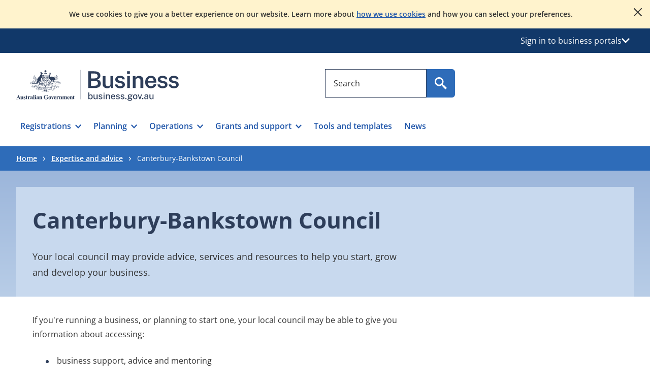

--- FILE ---
content_type: text/html; charset=utf-8
request_url: https://business.gov.au/expertise-and-advice/canterburybankstown-council
body_size: 101160
content:


<!DOCTYPE html>
<html lang="en" xmlns="http://www.w3.org/1999/xhtml">
<head>

    <script type="application/ld+json">
  {
    "@context": "https://schema.org",
    "@type": "WebSite",
    "name": "business.gov.au",
    "alternateName": ["business.gov.au"],
    "url": "https://business.gov.au/"
  }
</script>
<!-- Google Tag Manager -->
    <script>
        (function (w, d, s, l, i) {
            w[l] = w[l] || []; w[l].push({
                'gtm.start':
                    new Date().getTime(), event: 'gtm.js'
            }); var f = d.getElementsByTagName(s)[0],
                j = d.createElement(s), dl = l != 'dataLayer' ? '&l=' + l : ''; j.async = true; j.src =
                    'https://www.googletagmanager.com/gtm.js?id=' + i + dl; f.parentNode.insertBefore(j, f);
        })(window, document, 'script', 'dataLayer', 'GTM-NXWKR8N');</script>
    <!-- End Google Tag Manager -->

        <script src="https://www.google.com/recaptcha/api.js?render=6LfH0ycqAAAAAF-UWOwPT__UVv40rflImqE8kk0F"></script>

    <meta charset="utf-8" />
    <meta name="viewport" content="width=device-width, initial-scale=1">

    
    
    <link rel="stylesheet" type="text/css" href="/content/client.min.css?bust_js_cache=20:18:38" />


        <title>Canterbury-Bankstown Council | business.gov.au</title>
    <meta name="description" content="You don&#39;t have to do it alone - get advice from an expert." />
    <meta name="keywords" content="" />
        <link rel="canonical" href="https://business.gov.au/expertise-and-advice/canterburybankstown-council" />
        <meta property="og:title" content="Canterbury-Bankstown Council | business.gov.au" />
        <meta property="og:site_name" content="business.gov.au" />
        <meta property="og:description" content="You don&#39;t have to do it alone - get advice from an expert." />
        <meta property="og:url" content="https://business.gov.au/advisors/canterburybankstown-council" />
        <meta property="og:type" content="website" />
        <meta property="og:image" content="" />
        <meta name="twitter:card" content="summary" />
        <meta name="twitter:site" content="business.gov.au" />
        <meta name="twitter:title" content="Canterbury-Bankstown Council | business.gov.au" />
        <meta name="twitter:description" content="You don&#39;t have to do it alone - get advice from an expert." />
        <meta name="twitter:image" content="" />
        <meta name="dcterms.title" content="Canterbury-Bankstown Council | business.gov.au" />
        <meta name="dcterms.identifier" content="https://business.gov.au/advisors/canterburybankstown-council" />
        <meta name="dcterms.creator" content="" />
        <meta name="dcterms.publisher" content="" />
        <meta name="dcterms.description" content="You don&#39;t have to do it alone - get advice from an expert." />
        <meta name="dcterms.rights" content="" />
        <meta name="dcterms.date" content="15 May 2025" />
        <meta name="dcterms.type" content="adviser" />
            <meta http-equiv="Content-Security-Policy" content="default-src 'self'  https://*.loop11.com https://*.hotjar.com https://connect.facebook.net https://apps.mypurecloud.com.au/genesys-bootstrap/genesys.min.js; script-src 'self' 'unsafe-inline'  'unsafe-eval'  https://www.googletagmanager.com/  https://tagmanager.google.com  https://s.ytimg.com  https://www.google-analytics.com/  https://www.gstatic.com/  https://www.google.com/  https://google-analytics.com/  https://static.hotjar.com  https://script.hotjar.com  https://player.vimeo.com/  https://www.youtube.com/ https://cdn.loop11.com https://employ.test.business.gov.au https://*.loop11.com https://connect.facebook.net https://facebook.com https://www.facebook.com https://maps.googleapis.com/  https://code.jquery.com/jquery-3.7.1.min.js  https://apps.mypurecloud.com.au/journey/messenger-plugins/offersHelper.min.js  https://apps.mypurecloud.com.au/genesys-bootstrap/plugins/genesysvendors.min.js  https://apps.mypurecloud.com.au/genesys-bootstrap/genesys.min.js ; style-src 'self'  'unsafe-inline'  https://fonts.googleapis.com/  https://cdn.loop11.com/ https://www.googletagmanager.com/; font-src 'self'  https://fonts.gstatic.com/; img-src 'self'  data: https://maps.googleapis.com/ https://maps.gstatic.com/ https://fonts.gstatic.com https://www.facebook.com https://www.googletagmanager.com/; media-src 'self' https://www.youtube.com/; connect-src 'self'  https://www.google-analytics.com  https://www.googletagmanager.com https://maps.googleapis.com/  https://www.google.com/ https://stats.g.doubleclick.net  https://vimeo.com/  https://video.google.com  https://vc.hotjar.io  https://in.hotjar.com  https://employ.test.business.gov.au https://*.hotjar.com  wss://*.hotjar.com  https://tenere.loop11.com  https://content.hotjar.io  https://surveystats.hotjar.io  https://ask.hotjar.io  https://www.loop11.com/  https://*.loop11.com  https://metrics.hotjar.io/  https://facebook.com https://www.facebook.com https://departmentofindustryscienceenergyandresourcesproduxlo9oz8e.org.coveo.com  https://departmentofindustryscienceenergyandresourcesproduxlo9oz8e.analytics.org.coveo.com  https://departmentofindustryscienceenergyandresourcesnonprt8jm5t36.org.coveo.com  https://departmentofindustryscienceenergyandresourcesnonprt8jm5t36.analytics.org.coveo.com  wss://webmessaging.mypurecloud.com.au/v1 https://api.mypurecloud.com.au/api/v2/webmessaging/messages  https://api-cdn.mypurecloud.com.au/webdeployments/v1/deployments/c2b85da8-feb3-4ca6-8fdb-bfee7a75ea49/domains.json  https://api-cdn.mypurecloud.com.au/webdeployments/v1/deployments/c2b85da8-feb3-4ca6-8fdb-bfee7a75ea49/config.json  https://api-cdn.mypurecloud.com.au/webdeployments/v1/deployments/c2b85da8-feb3-4ca6-8fdb-bfee7a75ea49/en-us.json ; frame-src 'self'  https://www.google.com  https://www.googletagmanager.com https://vars.hotjar.com  https://www.youtube.com https://employ.business.gov.au  https://player.vimeo.com  https://apps.mypurecloud.com.au/  https://apps.mypurecloud.com/; upgrade-insecure-requests;  report-to report-endpoint" />
        <link rel="icon" type="image/png" href="/-/media/site-images/favicon16.png?sc_lang=en&amp;hash=1D5848729651072DA03F11FC629A147F" sizes="16x16" />
        <link class="favicon-default" rel="icon" type="image/png" href="/-/media/site-images/favicon32.png?sc_lang=en&amp;hash=2AFB533861290421D9880CACEF25AC80" sizes="32x32" />
        <link rel="apple-touch-icon" sizes="72x72" href="/-/media/site-images/favicon72.png?sc_lang=en&amp;hash=2400A06A6C2FA51EDE00BC35D1DBC1C4" />
        <link rel="apple-touch-icon" sizes="114x114" href="/-/media/site-images/favicon114.png?sc_lang=en&amp;hash=489662C69EEF833B0C9055B32BD8E450" />
        <link rel="apple-touch-icon" sizes="144x144" href="/-/media/site-images/favicon144.png?sc_lang=en&amp;hash=FF46DA1222C8A835A50CBF68903B9AEB" />

    
    
    
</head>
<body class="">
    <!-- BEGIN DO NOT INDEX -->
     <!-- Google Tag Manager (noscript) -->
    <noscript>
        <iframe src="https://www.googletagmanager.com/ns.html?id=GTM-NXWKR8N" sandbox height="0" width="0" style="display:none;visibility:hidden" aria-hidden="true"></iframe>
    </noscript>
    <!-- End Google Tag Manager (noscript) -->


    <div class="skip-link">
        <a class="skip-main" href="#mainsection">skip to content</a>
        
        <a class="skip-main d-md-none" href="#nav-mobile-menu-btn">skip to navigate</a>
        <a class="skip-main d-none d-md-block" href="#navigation-bar">skip to navigate</a>
    </div>

    <input name="__RequestVerificationToken" type="hidden" value="4SEJJx7tzCvwiyoXhlHlWfbkbjYxTFl3qVuic_a8285FCh_65CuKNuASWWm0gGfCgvFT91QS-bVA-njT9y2YqZgVAlv1_OhX_D3gW6If-Wo1" />

    <!-- END DO NOT INDEX -->
    

<div id="maincontent" class="maincontent">
    <div id="app" class="sitecore">
        <!-- BEGIN NOINDEX -->
        <header id="header">
            <!-- BEGIN NOINDEX -->
    <noscript>
        <div class="position-relative d-print-none bg-yellow-300 py-6">
            <div class="container-xxl">
                <div class="row">
                    <div class="d-flex justify-content-center align-items-start">
                        <div class="body-copy text-center fw-semibold reset-last lh-lg"><p>JavaScript is disabled in your browser. To view the website properly, please enable JavaScript in your browser settings and refresh the page.</p></div>
                    </div>
                </div>
            </div>
        </div>
    </noscript>
<!-- END NOINDEX -->

                <div id="toast-a1ed3898c2534520b5444672ead82b84" data-modal-type="cookieNotificationToast" class="toast toast-cookie position-relative bg-yellow-100 w-100 d-print-none py-6" data-bs-autohide="false" data-testid="toast-cookie">
        <div class="container-xxl">
            <div class="row">
                <div class="d-flex justify-content-center align-items-start">
                    <div class="body-copy text-center fw-semibold fs-14 reset-last pe-xxl-0 pe-6"><p>We use cookies to give you a better experience on our website. Learn more about <a href="/legal-notices/cookies">how we use cookies</a> and how you can select your preferences.</p></div>
                </div>
            </div>
        </div>
        <button type="button" class="button-affirmative icon-close icon-bg toast-close-button" data-bs-dismiss="toast" aria-label="Close" data-test-id="cookie-button" data-testid="cookie-button"></button>
    </div>

                    <div id="global-services" class="d-print-none bg-blue-bg-500 light-bg w-100" data-testid="global-services">
            <div class="container-xxl">
                
                <div class="row navbar">
                    <div class="d-flex">
                        <div class="position-relative flex-grow-1 ms-auto">
                            <button type="button" id="global-services-nav-btn" class="link-light d-flex gap-3 align-items-center fs-12 fs-md-16 bg-transparent border-0 px-3 py-5 ms-auto" data-bs-toggle="dropdown" data-bs-auto-close="outside" aria-expanded="false" data-testid="global-services-nav-btn">
                                <span>Sign in to business portals</span>
                                <span class="icon-16 icon-chevron-white icon-chevron-white-down icon-bg"></span>
                            </button>
                            <div id="global-services-dropdown" class="dropdown-menu body-copy position-absolute end-0 text-start bg-utility-blueblack-100 p-7 py-5 py-md-7" aria-labelledby="global-services-nav-btn" data-testid="global-services-dropdown">
                                                                    <ul class="list-unstyled bg-white reset-last p-5 p-md-6 m-0">
                                                <li class="border-1 border-bottom border-utility-blueblack-300 mb-5 mb-md-6">
                                                    <a href="https://portal.business.gov.au/" class="global-services-menu-item btn btn-tertiary" target="" data-test-id="global-services-menu-item" data-testid="global-services-menu-item">Business grants portal</a>
                                                    <p class="fs-14 fs-md-16 mt-3 mb-0">Apply for and manage a grant or program for your business.</p>
                                                </li>
                                                <li class="border-1 border-bottom border-utility-blueblack-300 mb-5 mb-md-6">
                                                    <a href="https://incentives.business.gov.au/" class="global-services-menu-item btn btn-tertiary" target="" data-test-id="global-services-menu-item" data-testid="global-services-menu-item">Research and Development Tax Incentive portal</a>
                                                    <p class="fs-14 fs-md-16 mt-3 mb-0">Manage your interactions with the R&D Tax Incentive program.</p>
                                                </li>
                                    </ul>
                            </div>
                        </div>
                    </div>
                </div>
            </div>
        </div>

            

    <div class="">
        <div id="navigation-wrapper" class="container-xxl py-md-8 pt-7 pb-0">
            <div class="row grid-container-mobile-nav">
                <div class="navigation-logo-container col-md-6 d-flex align-items-center">
                        <a id="navigation-logo-desktop" aria-label="Australian Government logo. Business, business.gov.au" href="/" class="d-md-block d-none">
                            <svg width="320" height="64" viewbox="0 0 317 60" fill="none" xmlns="http://www.w3.org/2000/svg">
<path d="M140.482 35.2806V2.60962H151.712C155.854 2.60962 158.953 3.34458 161.009 4.81316C163.065 6.28175 164.094 8.39409 164.094 11.1502C164.094 12.8226 163.665 14.2684 162.805 15.4889C161.947 16.708 160.434 17.7407 158.264 18.5843C159.589 18.9008 160.684 19.334 161.551 19.8839C162.417 20.4338 163.091 21.0588 163.573 21.7589C164.056 22.459 164.394 23.2087 164.59 24.0067C164.786 24.8047 164.884 25.6255 164.884 26.4691C164.884 29.4518 163.848 31.6661 161.778 33.1119C159.707 34.5577 156.501 35.2806 152.164 35.2806H140.482ZM145.973 16.5283H152.637C153.406 16.5283 154.152 16.4451 154.875 16.2788C155.597 16.1139 156.253 15.851 156.841 15.4889C157.428 15.1268 157.899 14.6453 158.253 14.0431C158.607 13.4409 158.784 12.71 158.784 11.8516C158.784 10.2087 158.162 8.98555 156.92 8.17951C155.677 7.3748 154.085 6.97111 152.141 6.97111H145.973V16.5283ZM145.973 30.8976H152.231C154.551 30.8976 156.31 30.4792 157.507 29.6436C158.705 28.8081 159.303 27.5983 159.303 26.0171C159.303 24.8731 159.009 23.9275 158.422 23.1819C157.835 22.4362 157.036 21.8823 156.027 21.5215C155.018 21.1594 153.889 20.9796 152.637 20.9796H145.973V30.8976Z" fill="#2E3E5A"></path>
<path d="M177.476 35.7325C176.332 35.7325 175.228 35.5636 174.166 35.2242C173.104 34.8849 172.151 34.3887 171.308 33.7329C170.464 33.077 169.794 32.2683 169.296 31.304C168.8 30.341 168.552 29.2185 168.552 27.9377V11.9187H174.064V27.306C174.064 28.5707 174.468 29.6101 175.272 30.4228C176.078 31.2369 177.295 31.6433 178.922 31.6433C180.398 31.6433 181.58 31.2557 182.469 30.4792C183.357 29.704 183.802 28.5854 183.802 27.1249V11.9187H189.27V35.2806H185.045L184.435 30.7166C184.148 31.9974 183.648 33.0033 182.932 33.7329C182.217 34.4638 181.38 34.9802 180.424 35.2806C179.468 35.5823 178.484 35.7325 177.476 35.7325Z" fill="#2E3E5A"></path>
<path d="M202.54 35.7326C200.913 35.7326 199.373 35.4724 197.919 34.9534C196.465 34.4344 195.246 33.6162 194.259 32.5017C193.272 31.3872 192.651 29.9481 192.395 28.1872H197.23C197.442 29.0442 197.813 29.7456 198.348 30.2875C198.884 30.8293 199.519 31.2249 200.258 31.4731C200.996 31.7225 201.748 31.8472 202.517 31.8472C203.918 31.8472 205.052 31.6058 205.918 31.123C206.783 30.6415 207.216 29.8958 207.216 28.8859C207.216 28.1483 206.975 27.5622 206.493 27.125C206.012 26.6878 205.243 26.3565 204.189 26.1312L199.738 25.1132C197.765 24.6773 196.18 23.9544 194.982 22.9445C193.784 21.936 193.178 20.513 193.164 18.6743C193.149 17.2888 193.495 16.0536 194.203 14.9699C194.91 13.8849 195.965 13.0293 197.365 12.4043C198.767 11.7793 200.498 11.4668 202.562 11.4668C205.289 11.4668 207.472 12.073 209.114 13.2854C210.756 14.4992 211.601 16.2266 211.645 18.4717H206.968C206.802 17.4618 206.328 16.6746 205.545 16.1099C204.762 15.5453 203.744 15.2623 202.495 15.2623C201.198 15.2623 200.136 15.5118 199.309 16.008C198.48 16.5056 198.065 17.266 198.065 18.2907C198.065 18.9988 198.383 19.5554 199.015 19.9631C199.648 20.3695 200.598 20.7155 201.862 21.0012L206.064 22.0191C207.27 22.3196 208.256 22.7273 209.024 23.2383C209.793 23.7506 210.395 24.3112 210.832 24.9214C211.268 25.5317 211.574 26.1567 211.747 26.7964C211.92 27.4375 212.007 28.0289 212.007 28.5708C212.007 30.0769 211.618 31.3604 210.843 32.4226C210.066 33.4848 208.971 34.3016 207.556 34.8743C206.139 35.4456 204.467 35.7326 202.54 35.7326Z" fill="#2E3E5A"></path>
<path d="M221.71 7.82949H216.265V2.63245H221.71V7.82949ZM221.642 35.2806H216.355V11.9187H221.642V35.2806Z" fill="#2E3E5A"></path>
<path d="M227.256 35.2806V11.9187H232.633V15.2623C232.995 14.6601 233.489 14.0807 234.114 13.5228C234.739 12.9662 235.51 12.5142 236.43 12.1669C237.349 11.8208 238.424 11.6478 239.661 11.6478C241.107 11.6478 242.451 11.9335 243.694 12.5062C244.936 13.0789 245.938 13.9748 246.698 15.1952C247.458 16.4144 247.839 17.9889 247.839 19.9175V35.2806H242.327V20.572C242.327 19.0363 241.905 17.895 241.061 17.1493C240.217 16.4036 239.155 16.0308 237.876 16.0308C237.001 16.0308 236.174 16.177 235.391 16.4707C234.607 16.7657 233.97 17.2097 233.481 17.8038C232.991 18.3993 232.746 19.141 232.746 20.0302V35.2806H227.256Z" fill="#2E3E5A"></path>
<path d="M257.005 24.8651C256.99 26.1902 257.2 27.365 257.638 28.3897C258.075 29.4144 258.721 30.2164 259.581 30.7958C260.439 31.3765 261.501 31.6662 262.766 31.6662C264.062 31.6662 265.187 31.3765 266.145 30.7958C267.101 30.2164 267.737 29.3312 268.053 28.1416H273.091C272.82 29.7671 272.172 31.1458 271.149 32.2751C270.124 33.4057 268.885 34.264 267.432 34.8515C265.978 35.4389 264.468 35.7326 262.902 35.7326C260.642 35.7326 258.658 35.2552 256.948 34.2976C255.238 33.3413 253.905 31.9747 252.949 30.1976C251.993 28.4192 251.515 26.3028 251.515 23.8485C251.515 21.4532 251.951 19.3261 252.824 17.4659C253.699 15.6057 254.959 14.1411 256.609 13.0708C258.259 12.0019 260.243 11.4668 262.562 11.4668C264.867 11.4668 266.806 11.9563 268.38 12.9354C269.955 13.9144 271.145 15.2811 271.951 17.0367C272.755 18.7909 273.159 20.8429 273.159 23.1927V24.8651H257.005ZM257.005 21.4532H267.963C267.963 20.3239 267.766 19.3033 267.374 18.3913C266.983 17.4806 266.385 16.7577 265.579 16.2226C264.773 15.6888 263.76 15.4206 262.54 15.4206C261.335 15.4206 260.319 15.7143 259.49 16.3017C258.661 16.8892 258.036 17.6469 257.615 18.5723C257.192 19.4991 256.99 20.4594 257.005 21.4532Z" fill="#2E3E5A"></path>
<path d="M285.547 35.7326C283.921 35.7326 282.381 35.4724 280.927 34.9534C279.473 34.4344 278.254 33.6162 277.267 32.5017C276.28 31.3872 275.659 29.9481 275.403 28.1872H280.238C280.45 29.0442 280.821 29.7456 281.356 30.2875C281.891 30.8293 282.527 31.2249 283.266 31.4731C284.004 31.7225 284.756 31.8472 285.525 31.8472C286.926 31.8472 288.059 31.6058 288.926 31.123C289.791 30.6415 290.224 29.8958 290.224 28.8859C290.224 28.1483 289.983 27.5622 289.501 27.125C289.02 26.6878 288.251 26.3565 287.197 26.1312L282.746 25.1132C280.773 24.6773 279.188 23.9544 277.99 22.9445C276.792 21.936 276.186 20.513 276.171 18.6743C276.157 17.2888 276.503 16.0536 277.211 14.9699C277.918 13.8849 278.973 13.0293 280.373 12.4043C281.775 11.7793 283.506 11.4668 285.57 11.4668C288.297 11.4668 290.48 12.073 292.122 13.2854C293.763 14.4992 294.608 16.2266 294.653 18.4717H289.976C289.81 17.4618 289.336 16.6746 288.553 16.1099C287.77 15.5453 286.752 15.2623 285.503 15.2623C284.206 15.2623 283.144 15.5118 282.317 16.008C281.488 16.5056 281.073 17.266 281.073 18.2907C281.073 18.9988 281.391 19.5554 282.023 19.9631C282.656 20.3695 283.605 20.7155 284.87 21.0012L289.072 22.0191C290.278 22.3196 291.264 22.7273 292.032 23.2383C292.801 23.7506 293.403 24.3112 293.84 24.9214C294.276 25.5317 294.582 26.1567 294.755 26.7964C294.928 27.4375 295.015 28.0289 295.015 28.5708C295.015 30.0769 294.626 31.3604 293.851 32.4226C293.074 33.4848 291.978 34.3016 290.563 34.8743C289.147 35.4456 287.475 35.7326 285.547 35.7326Z" fill="#2E3E5A"></path>
<path d="M307.43 35.7326C305.803 35.7326 304.264 35.4724 302.81 34.9534C301.356 34.4344 300.137 33.6162 299.15 32.5017C298.163 31.3872 297.542 29.9481 297.286 28.1872H302.121C302.332 29.0442 302.704 29.7456 303.239 30.2875C303.774 30.8293 304.41 31.2249 305.149 31.4731C305.887 31.7225 306.639 31.8472 307.407 31.8472C308.809 31.8472 309.942 31.6058 310.809 31.123C311.674 30.6415 312.107 29.8958 312.107 28.8859C312.107 28.1483 311.866 27.5622 311.384 27.125C310.903 26.6878 310.134 26.3565 309.08 26.1312L304.629 25.1132C302.656 24.6773 301.07 23.9544 299.873 22.9445C298.675 21.936 298.069 20.513 298.054 18.6743C298.039 17.2888 298.385 16.0536 299.094 14.9699C299.8 13.8849 300.856 13.0293 302.256 12.4043C303.658 11.7793 305.389 11.4668 307.453 11.4668C310.18 11.4668 312.363 12.073 314.005 13.2854C315.646 14.4992 316.491 16.2266 316.535 18.4717H311.859C311.693 17.4618 311.219 16.6746 310.436 16.1099C309.653 15.5453 308.635 15.2623 307.386 15.2623C306.089 15.2623 305.027 15.5118 304.199 16.008C303.371 16.5056 302.956 17.266 302.956 18.2907C302.956 18.9988 303.274 19.5554 303.906 19.9631C304.539 20.3695 305.488 20.7155 306.753 21.0012L310.955 22.0191C312.161 22.3196 313.146 22.7273 313.915 23.2383C314.683 23.7506 315.286 24.3112 315.723 24.9214C316.159 25.5317 316.464 26.1567 316.637 26.7964C316.81 27.4375 316.898 28.0289 316.898 28.5708C316.898 30.0769 316.509 31.3604 315.733 32.4226C314.957 33.4848 313.861 34.3016 312.446 34.8743C311.03 35.4456 309.358 35.7326 307.43 35.7326Z" fill="#2E3E5A"></path>
<path d="M145.205 57.1645C144.694 57.1645 144.259 57.0974 143.901 56.9619C143.543 56.8278 143.248 56.6535 143.016 56.4416C142.784 56.231 142.603 56.0084 142.47 55.7737C142.339 55.5376 142.237 55.3217 142.166 55.1219L141.963 56.9888H140.545V43.903H142.447V49.265C142.53 49.1067 142.651 48.9364 142.813 48.7553C142.974 48.5729 143.177 48.4026 143.421 48.2443C143.665 48.0861 143.948 47.9573 144.271 47.8567C144.593 47.7561 144.958 47.7079 145.363 47.7079C146.496 47.7079 147.395 48.1062 148.061 48.9042C148.728 49.7035 149.062 50.865 149.062 52.3912C149.062 53.3542 148.917 54.1924 148.63 54.9059C148.342 55.6194 147.912 56.1733 147.34 56.5703C146.767 56.966 146.055 57.1645 145.205 57.1645ZM144.834 55.7468C145.527 55.7468 146.091 55.4773 146.53 54.9368C146.967 54.3963 147.186 53.5272 147.186 52.3309C147.186 51.2968 146.982 50.5069 146.574 49.961C146.166 49.4152 145.576 49.1429 144.808 49.1429C144.256 49.1429 143.807 49.2636 143.46 49.5077C143.114 49.7518 142.86 50.1112 142.699 50.586C142.537 51.0621 142.454 51.6429 142.447 52.3309C142.447 53.5446 142.636 54.4191 143.012 54.9502C143.387 55.4813 143.995 55.7468 144.834 55.7468Z" fill="#2E3E5A"></path>
<path d="M154.274 57.1645C153.815 57.1577 153.378 57.0907 152.962 56.9619C152.545 56.8332 152.173 56.6387 151.847 56.3812C151.522 56.1224 151.264 55.8018 151.072 55.4209C150.882 55.04 150.787 54.5961 150.787 54.0905V47.8822H152.68V53.888C152.68 54.4352 152.851 54.8777 153.191 55.2184C153.531 55.5591 154.046 55.7294 154.731 55.7294C155.355 55.7294 155.852 55.5658 156.229 55.2399C156.605 54.9153 156.792 54.4378 156.792 53.8088V47.8822H158.669V56.9888H157.205L156.995 55.2265C156.889 55.7026 156.7 56.0821 156.426 56.3678C156.154 56.6521 155.831 56.8587 155.458 56.9834C155.085 57.1095 154.691 57.1698 154.274 57.1645Z" fill="#2E3E5A"></path>
<path d="M164.428 57.1645C163.793 57.1645 163.199 57.0639 162.645 56.8654C162.09 56.6656 161.626 56.3517 161.253 55.9226C160.88 55.4947 160.647 54.9448 160.553 54.2756H162.235C162.312 54.623 162.456 54.9086 162.671 55.1353C162.886 55.3606 163.143 55.5283 163.446 55.6369C163.748 55.7455 164.072 55.7992 164.418 55.7992C164.995 55.7992 165.459 55.6946 165.815 55.4867C166.17 55.2788 166.347 54.9569 166.347 54.5224C166.347 54.2112 166.252 53.9618 166.061 53.774C165.87 53.5862 165.569 53.4481 165.159 53.3609L163.344 52.9291C162.593 52.752 161.992 52.4731 161.539 52.0882C161.087 51.7032 160.858 51.1654 160.852 50.472C160.852 49.9383 160.986 49.4621 161.253 49.045C161.52 48.6293 161.919 48.3007 162.447 48.0633C162.975 47.8259 163.633 47.7079 164.418 47.7079C165.446 47.7079 166.271 47.9359 166.893 48.3946C167.515 48.8519 167.838 49.5158 167.861 50.3835H166.233C166.174 49.9678 165.985 49.6405 165.666 49.4018C165.345 49.1644 164.924 49.045 164.401 49.045C163.861 49.045 163.418 49.1523 163.072 49.3669C162.725 49.5815 162.552 49.9088 162.552 50.3487C162.552 50.6477 162.679 50.8851 162.931 51.0581C163.183 51.2311 163.561 51.3733 164.067 51.4846L165.792 51.9165C166.238 52.0332 166.606 52.1874 166.893 52.3792C167.181 52.5696 167.407 52.7789 167.572 53.0082C167.735 53.2362 167.852 53.4749 167.919 53.7217C167.986 53.9685 168.021 54.1992 168.021 54.4178C168.021 54.9931 167.875 55.484 167.585 55.8917C167.294 56.2994 166.88 56.6146 166.343 56.8346C165.805 57.0545 165.168 57.1645 164.428 57.1645Z" fill="#2E3E5A"></path>
<path d="M172.185 46.1227H170.291V44.2638H172.185V46.1227ZM172.15 56.9888H170.335V47.8836H172.15V56.9888Z" fill="#2E3E5A"></path>
<path d="M174.958 56.9887V47.8835H176.799V49.1952C176.945 48.9498 177.143 48.7177 177.393 48.5005C177.642 48.2832 177.951 48.1075 178.318 47.972C178.684 47.8366 179.108 47.7695 179.59 47.7695C180.16 47.7695 180.687 47.8822 181.171 48.1075C181.655 48.3342 182.044 48.6869 182.338 49.1657C182.631 49.6431 182.778 50.2614 182.778 51.0192V56.9887H180.893V51.2217C180.893 50.5699 180.719 50.0857 180.369 49.7679C180.02 49.4514 179.569 49.2918 179.018 49.2918C178.648 49.2918 178.295 49.3548 177.96 49.4768C177.626 49.6016 177.357 49.788 177.151 50.0374C176.945 50.2856 176.843 50.5994 176.843 50.9749V56.9887H174.958Z" fill="#2E3E5A"></path>
<path d="M186.625 52.8768C186.625 53.4226 186.714 53.9108 186.893 54.3427C187.073 54.7745 187.344 55.1152 187.707 55.3646C188.072 55.6141 188.524 55.7388 189.065 55.7388C189.604 55.7388 190.072 55.6154 190.469 55.3687C190.865 55.1219 191.125 54.7557 191.248 54.2676H192.992C192.886 54.8899 192.638 55.4183 192.247 55.8528C191.857 56.2874 191.385 56.6146 190.834 56.8346C190.283 57.0545 189.705 57.1645 189.1 57.1645C188.236 57.1645 187.475 56.9781 186.818 56.6052C186.161 56.2337 185.649 55.6999 185.283 55.0079C184.915 54.3145 184.731 53.4897 184.731 52.5334C184.731 51.5879 184.899 50.7523 185.233 50.0281C185.568 49.3025 186.052 48.7352 186.687 48.3235C187.32 47.9131 188.083 47.7079 188.976 47.7079C189.856 47.7079 190.598 47.8957 191.2 48.2712C191.801 48.6467 192.258 49.1738 192.569 49.8524C192.88 50.5297 193.036 51.3304 193.036 52.2518V52.8768H186.625ZM186.625 51.6523H191.239C191.239 51.1762 191.157 50.7443 190.992 50.354C190.828 49.9637 190.578 49.6553 190.24 49.4286C189.902 49.2033 189.478 49.0893 188.968 49.0893C188.445 49.0893 188.011 49.2167 187.665 49.4688C187.317 49.721 187.058 50.0442 186.885 50.4372C186.712 50.8301 186.625 51.2352 186.625 51.6523Z" fill="#2E3E5A"></path>
<path d="M198.425 57.1645C197.791 57.1645 197.196 57.0639 196.643 56.8654C196.087 56.6656 195.623 56.3517 195.25 55.9226C194.878 55.4947 194.644 54.9448 194.55 54.2756H196.232C196.309 54.623 196.453 54.9086 196.668 55.1353C196.883 55.3606 197.14 55.5283 197.443 55.6369C197.745 55.7455 198.07 55.7992 198.416 55.7992C198.992 55.7992 199.456 55.6946 199.812 55.4867C200.167 55.2788 200.344 54.9569 200.344 54.5224C200.344 54.2112 200.249 53.9618 200.059 53.774C199.867 53.5862 199.566 53.4481 199.156 53.3609L197.341 52.9291C196.59 52.752 195.989 52.4731 195.536 52.0882C195.084 51.7032 194.855 51.1654 194.849 50.472C194.849 49.9383 194.983 49.4621 195.25 49.045C195.517 48.6293 195.916 48.3007 196.444 48.0633C196.972 47.8259 197.63 47.7079 198.416 47.7079C199.443 47.7079 200.268 47.9359 200.89 48.3946C201.512 48.8519 201.836 49.5158 201.858 50.3835H200.23C200.171 49.9678 199.982 49.6405 199.663 49.4018C199.342 49.1644 198.921 49.045 198.398 49.045C197.858 49.045 197.415 49.1523 197.069 49.3669C196.722 49.5815 196.549 49.9088 196.549 50.3487C196.549 50.6477 196.676 50.8851 196.928 51.0581C197.18 51.2311 197.559 51.3733 198.064 51.4846L199.789 51.9165C200.236 52.0332 200.603 52.1874 200.89 52.3792C201.178 52.5696 201.404 52.7789 201.569 53.0082C201.732 53.2362 201.849 53.4749 201.916 53.7217C201.983 53.9685 202.018 54.1992 202.018 54.4178C202.018 54.9931 201.872 55.484 201.582 55.8917C201.291 56.2994 200.877 56.6146 200.34 56.8346C199.802 57.0545 199.165 57.1645 198.425 57.1645Z" fill="#2E3E5A"></path>
<path d="M207.355 57.1645C206.72 57.1645 206.126 57.0639 205.572 56.8654C205.017 56.6656 204.553 56.3517 204.18 55.9226C203.807 55.4947 203.574 54.9448 203.48 54.2756H205.162C205.238 54.623 205.383 54.9086 205.598 55.1353C205.812 55.3606 206.07 55.5283 206.373 55.6369C206.675 55.7455 206.999 55.7992 207.345 55.7992C207.922 55.7992 208.386 55.6946 208.741 55.4867C209.097 55.2788 209.274 54.9569 209.274 54.5224C209.274 54.2112 209.179 53.9618 208.988 53.774C208.796 53.5862 208.496 53.4481 208.086 53.3609L206.271 52.9291C205.52 52.752 204.919 52.4731 204.466 52.0882C204.014 51.7032 203.784 51.1654 203.779 50.472C203.779 49.9383 203.913 49.4621 204.18 49.045C204.447 48.6293 204.845 48.3007 205.374 48.0633C205.902 47.8259 206.559 47.7079 207.345 47.7079C208.373 47.7079 209.197 47.9359 209.82 48.3946C210.442 48.8519 210.765 49.5158 210.788 50.3835H209.16C209.101 49.9678 208.912 49.6405 208.593 49.4018C208.272 49.1644 207.851 49.045 207.328 49.045C206.787 49.045 206.345 49.1523 205.999 49.3669C205.651 49.5815 205.478 49.9088 205.478 50.3487C205.478 50.6477 205.606 50.8851 205.858 51.0581C206.11 51.2311 206.488 51.3733 206.994 51.4846L208.719 51.9165C209.165 52.0332 209.533 52.1874 209.82 52.3792C210.108 52.5696 210.333 52.7789 210.498 53.0082C210.662 53.2362 210.779 53.4749 210.846 53.7217C210.913 53.9685 210.948 54.1992 210.948 54.4178C210.948 54.9931 210.801 55.484 210.512 55.8917C210.221 56.2994 209.806 56.6146 209.27 56.8346C208.732 57.0545 208.095 57.1645 207.355 57.1645Z" fill="#2E3E5A"></path>
<rect x="212.753" y="54.7172" width="2.17537" height="2.27194" fill="#2E3E5A"></rect>
<path d="M221.567 59.9997C220.088 59.9997 218.942 59.7919 218.132 59.3788C217.322 58.9644 216.917 58.3877 216.917 57.6487C216.917 57.3255 216.995 57.0505 217.15 56.8252C217.306 56.5985 217.491 56.4121 217.706 56.2659C217.92 56.1197 218.117 56.0031 218.3 55.9186C218.482 55.8327 218.599 55.7724 218.651 55.7375C218.552 55.6785 218.424 55.6047 218.269 55.5135C218.113 55.4223 217.974 55.2989 217.85 55.1434C217.727 54.9878 217.665 54.7839 217.665 54.5318C217.665 54.2381 217.805 53.9658 218.084 53.7164C218.363 53.4682 218.781 53.2832 219.339 53.1665C218.787 52.8956 218.359 52.5321 218.058 52.0748C217.755 51.6161 217.604 51.1292 217.604 50.6129C217.604 50.0201 217.771 49.5078 218.107 49.0759C218.441 48.6441 218.911 48.3141 219.519 48.0861C220.126 47.8568 220.841 47.7428 221.663 47.7428C222.263 47.7428 222.764 47.8098 223.168 47.944C223.575 48.0794 223.946 48.2672 224.287 48.5086C224.399 48.467 224.558 48.404 224.763 48.3195C224.968 48.2337 225.196 48.1411 225.445 48.0419C225.695 47.9413 225.932 47.8447 226.159 47.7508C226.384 47.6569 226.568 47.5805 226.709 47.5228L226.701 49.1604L225.116 49.4501C225.197 49.6271 225.263 49.8203 225.314 50.0308C225.362 50.2427 225.388 50.4372 225.388 50.6129C225.388 51.1413 225.244 51.6268 224.956 52.0694C224.669 52.5133 224.237 52.8674 223.663 53.1316C223.088 53.3958 222.368 53.5273 221.505 53.5273C221.422 53.5273 221.317 53.5259 221.187 53.5232C221.059 53.5205 220.95 53.5125 220.863 53.5004C220.316 53.5179 219.94 53.5822 219.735 53.6909C219.53 53.7982 219.426 53.9175 219.426 54.0476C219.426 54.2113 219.559 54.3239 219.823 54.3816C220.088 54.4406 220.522 54.4902 221.127 54.5318C221.343 54.5492 221.62 54.5667 221.958 54.5841C222.295 54.6015 222.671 54.6243 223.081 54.6538C224.079 54.7129 224.841 54.9636 225.366 55.4036C225.892 55.8435 226.154 56.4282 226.154 57.1551C226.154 57.9893 225.775 58.672 225.018 59.2031C224.261 59.7342 223.111 59.9997 221.567 59.9997ZM221.893 58.8463C222.696 58.8463 223.302 58.731 223.711 58.499C224.119 58.2656 224.323 57.9209 224.323 57.4636C224.323 57.1229 224.19 56.844 223.926 56.6267C223.663 56.4108 223.269 56.2834 222.747 56.2485L220.316 56.0889C220.075 56.0782 219.837 56.1305 219.598 56.2485C219.361 56.3652 219.165 56.5288 219.009 56.7367C218.854 56.9446 218.776 57.1766 218.776 57.4287C218.776 57.8861 219.029 58.2361 219.536 58.4802C220.045 58.7243 220.829 58.8463 221.893 58.8463ZM221.557 52.3738C222.168 52.3738 222.66 52.225 223.033 51.9299C223.406 51.6322 223.592 51.2057 223.592 50.6478C223.592 50.0724 223.406 49.6285 223.033 49.3133C222.66 49.0008 222.168 48.8425 221.557 48.8425C220.942 48.8425 220.444 49.0008 220.065 49.3187C219.687 49.6352 219.497 50.0791 219.497 50.6478C219.497 51.1883 219.677 51.6107 220.039 51.9152C220.4 52.221 220.906 52.3738 221.557 52.3738Z" fill="#2E3E5A"></path>
<path d="M232.019 57.1645C231.167 57.1645 230.424 56.9807 229.787 56.6146C229.15 56.2471 228.656 55.7133 228.308 55.0159C227.959 54.3172 227.783 53.4709 227.783 52.4798C227.783 51.5222 227.949 50.6866 228.281 49.9704C228.612 49.2529 229.096 48.6977 229.729 48.3007C230.364 47.905 231.129 47.7065 232.028 47.7065C232.885 47.7065 233.628 47.893 234.256 48.2658C234.885 48.6387 235.372 49.1818 235.718 49.894C236.064 50.6088 236.238 51.4699 236.238 52.4798C236.238 53.4012 236.074 54.2139 235.748 54.918C235.423 55.6235 234.946 56.1734 234.321 56.569C233.696 56.966 232.929 57.1645 232.019 57.1645ZM232.028 55.7107C232.544 55.7107 232.978 55.5752 233.326 55.3016C233.676 55.0293 233.939 54.6444 234.115 54.1482C234.291 53.652 234.379 53.0779 234.379 52.4261C234.379 51.8213 234.301 51.2714 234.146 50.7751C233.99 50.2803 233.739 49.8846 233.392 49.5909C233.046 49.2972 232.591 49.151 232.028 49.151C231.5 49.151 231.06 49.2838 230.707 49.552C230.354 49.8189 230.089 50.1971 229.91 50.688C229.731 51.1775 229.642 51.7582 229.642 52.4261C229.642 53.0203 229.72 53.5648 229.879 54.0637C230.038 54.5639 230.293 54.9623 230.645 55.2627C230.998 55.5618 231.458 55.7107 232.028 55.7107Z" fill="#2E3E5A"></path>
<path d="M245.271 47.8829L241.96 56.9881H240.367L237.047 47.8829H238.79L241.098 54.6022H241.221L243.528 47.8829H245.271Z" fill="#2E3E5A"></path>
<rect x="245.685" y="54.7172" width="2.17537" height="2.27194" fill="#2E3E5A"></rect>
<path d="M252.756 57.1645C252.168 57.1645 251.648 57.0599 251.193 56.848C250.737 56.6361 250.38 56.3316 250.123 55.9319C249.864 55.5323 249.735 55.0508 249.735 54.4875C249.735 53.4789 250.093 52.7239 250.81 52.225C251.526 51.726 252.668 51.4618 254.235 51.4323L255.732 51.3881V50.7282C255.732 50.2051 255.576 49.7947 255.265 49.4957C254.954 49.1952 254.475 49.0491 253.83 49.0544C253.343 49.0544 252.91 49.1657 252.532 49.3897C252.152 49.6124 251.904 49.9798 251.787 50.4895H250.15C250.185 49.8846 250.359 49.3763 250.673 48.9619C250.988 48.5488 251.42 48.2363 251.972 48.0244C252.524 47.8138 253.173 47.7079 253.918 47.7079C254.746 47.7079 255.427 47.8205 255.961 48.0472C256.495 48.2725 256.893 48.6024 257.155 49.037C257.415 49.4715 257.546 49.9999 257.546 50.6222V56.9888H255.953L255.803 55.315C255.462 56.0138 255.032 56.4979 254.513 56.7635C253.992 57.0317 253.407 57.1645 252.756 57.1645ZM253.346 55.8528C253.633 55.8528 253.918 55.8019 254.2 55.6986C254.482 55.5967 254.738 55.4545 254.966 55.2761C255.194 55.0977 255.379 54.8966 255.516 54.6726C255.654 54.45 255.726 54.2206 255.732 53.9859V52.4798L254.499 52.5066C253.872 52.512 253.339 52.5763 252.902 52.7011C252.463 52.8231 252.129 53.0149 251.897 53.2724C251.665 53.5313 251.55 53.8746 251.55 54.3038C251.55 54.7906 251.719 55.1702 252.06 55.4438C252.4 55.716 252.829 55.8528 253.346 55.8528Z" fill="#2E3E5A"></path>
<path d="M263.393 57.1645C262.934 57.1577 262.497 57.0907 262.081 56.9619C261.664 56.8332 261.293 56.6387 260.967 56.3812C260.641 56.1224 260.383 55.8018 260.193 55.4209C260.001 55.04 259.906 54.5961 259.906 54.0905V47.8822H261.799V53.888C261.799 54.4352 261.97 54.8777 262.31 55.2184C262.65 55.5591 263.165 55.7294 263.85 55.7294C264.474 55.7294 264.971 55.5658 265.348 55.2399C265.724 54.9153 265.912 54.4378 265.912 53.8088V47.8822H267.788V56.9888H266.325L266.114 55.2265C266.008 55.7026 265.819 56.0821 265.545 56.3678C265.273 56.6521 264.95 56.8587 264.577 56.9834C264.204 57.1095 263.81 57.1698 263.393 57.1645Z" fill="#2E3E5A"></path>
<path d="M4.92881 54.7798H2.1043L1.76766 55.5591C1.65769 55.8179 1.6027 56.0325 1.6027 56.2028C1.6027 56.4255 1.6939 56.5891 1.87496 56.6964C1.97957 56.7594 2.24378 56.805 2.66088 56.8359V57.0531H0V56.8359C0.28567 56.7943 0.521716 56.6763 0.706798 56.4831C0.891879 56.2887 1.11988 55.8863 1.39079 55.2761L4.25017 48.8961H4.36283L7.24501 55.4518C7.51995 56.0741 7.74795 56.4657 7.92364 56.6253C8.05776 56.746 8.24552 56.8211 8.48962 56.8359V57.0531H4.62168V56.8359H4.78128C5.09109 56.8359 5.3097 56.7943 5.43711 56.7084C5.52026 56.6441 5.56452 56.5542 5.56452 56.4375C5.56452 56.3638 5.55245 56.2927 5.52965 56.2203C5.52026 56.184 5.46393 56.0365 5.35262 55.7763L4.92881 54.7798ZM4.72763 54.344L3.53667 51.5905L2.3095 54.344H4.72763Z" fill="#2E3E5A"></path>
<path d="M13.3914 51.5464V55.8596C13.3914 56.2821 13.4303 56.5449 13.5081 56.6522C13.5872 56.7501 13.7455 56.8172 13.9842 56.8454V57.0546H11.7404V56.3223C11.4762 56.6375 11.2134 56.8655 10.9492 57.013C10.6863 57.1498 10.3912 57.2222 10.0653 57.2222C9.75283 57.2222 9.47789 57.1283 9.23379 56.9419C8.99372 56.7461 8.83144 56.5235 8.74963 56.2687C8.66782 56.0125 8.62624 55.5632 8.62624 54.9315V52.7427C8.62624 52.3243 8.58735 52.0654 8.50956 51.9635C8.43445 51.8602 8.2762 51.7932 8.03076 51.7623V51.5464H10.2786V55.3124C10.2786 55.704 10.2947 55.9588 10.3309 56.0688C10.3698 56.1855 10.4288 56.274 10.5079 56.3344C10.5897 56.3907 10.6849 56.4229 10.7896 56.4229C10.9317 56.4229 11.0605 56.3827 11.1745 56.3075C11.33 56.207 11.5205 56.0004 11.7404 55.6893V52.7427C11.7404 52.3243 11.7002 52.0654 11.6224 51.9635C11.5473 51.8602 11.3864 51.7932 11.1436 51.7623V51.5464H13.3914Z" fill="#2E3E5A"></path>
<path d="M17.8458 51.3894L17.9343 53.2697H17.7331C17.493 52.7131 17.2436 52.3309 16.9834 52.1284C16.7286 51.9232 16.4738 51.8186 16.2176 51.8186C16.0567 51.8186 15.9199 51.8749 15.8059 51.9862C15.6905 52.0922 15.6342 52.2155 15.6342 52.355C15.6342 52.4637 15.6731 52.5643 15.7522 52.6635C15.8783 52.8231 16.2283 53.1021 16.8077 53.4964C17.3858 53.884 17.7626 54.2152 17.945 54.4902C18.1301 54.7624 18.2226 55.0682 18.2226 55.4049C18.2226 55.7106 18.1462 56.0124 17.992 56.3075C17.8404 56.6012 17.6231 56.8292 17.3442 56.9848C17.0639 57.1403 16.7567 57.2221 16.4188 57.2221C16.1546 57.2221 15.8032 57.139 15.3606 56.974C15.2452 56.9298 15.1648 56.907 15.1219 56.907C14.9918 56.907 14.8831 57.0089 14.7973 57.2034H14.6015L14.5089 55.2225H14.7088C14.8858 55.7428 15.1272 56.1318 15.433 56.3906C15.7442 56.6508 16.0365 56.7809 16.3128 56.7809C16.5019 56.7809 16.6535 56.7219 16.7728 56.6079C16.8922 56.4885 16.9552 56.3504 16.9552 56.1841C16.9552 55.995 16.8962 55.8314 16.7769 55.6932C16.6602 55.5564 16.396 55.3472 15.9869 55.0682C15.3874 54.6525 14.9971 54.3359 14.8201 54.1133C14.5599 53.7928 14.4312 53.4374 14.4312 53.0484C14.4312 52.6233 14.5773 52.2383 14.867 51.899C15.1634 51.5517 15.5872 51.376 16.1411 51.376C16.4402 51.376 16.7286 51.4511 17.0089 51.5973C17.1148 51.6563 17.202 51.6818 17.2677 51.6818C17.3388 51.6818 17.3951 51.6724 17.4394 51.6455C17.481 51.6147 17.5494 51.5275 17.6459 51.3894H17.8458Z" fill="#2E3E5A"></path>
<path d="M20.7626 49.5278V51.5463H22.0715V52.1284H20.7626V55.5296C20.7626 55.8501 20.776 56.0553 20.8055 56.1479C20.835 56.2404 20.8886 56.3142 20.9637 56.3718C21.0375 56.4282 21.1086 56.4563 21.1689 56.4563C21.4251 56.4563 21.6665 56.2605 21.8945 55.8716L22.0715 56.0043C21.7537 56.7567 21.236 57.1336 20.5211 57.1336C20.1724 57.1336 19.8734 57.0384 19.6319 56.8453C19.3919 56.6481 19.2376 56.4308 19.1692 56.1894C19.133 56.0553 19.1129 55.6932 19.1129 55.1058V52.1284H18.394V51.9191C18.8876 51.5718 19.3087 51.2043 19.6547 50.8194C20.0048 50.4345 20.3092 50.0053 20.5694 49.5278H20.7626Z" fill="#2E3E5A"></path>
<path d="M24.7646 51.5463V52.7923C25.1308 52.2263 25.4513 51.8481 25.7263 51.6643C26.0012 51.4725 26.2668 51.376 26.5229 51.376C26.7415 51.376 26.9186 51.4497 27.0473 51.5852C27.1801 51.7207 27.2472 51.9098 27.2472 52.1565C27.2472 52.4207 27.1828 52.6259 27.0527 52.7695C26.9293 52.9156 26.7724 52.9894 26.5913 52.9894C26.3834 52.9894 26.2037 52.925 26.0495 52.7869C25.8953 52.6541 25.8054 52.579 25.7799 52.5656C25.7383 52.5401 25.6941 52.5294 25.6445 52.5294C25.5291 52.5294 25.4205 52.571 25.3185 52.6581C25.1576 52.7923 25.0342 52.98 24.9524 53.2295C24.8277 53.6144 24.7646 54.0315 24.7646 54.4915V55.7603L24.77 56.0902C24.77 56.3142 24.7848 56.4604 24.8116 56.5207C24.8585 56.6267 24.9269 56.7071 25.0195 56.7568C25.1133 56.8024 25.2689 56.8359 25.4902 56.8453V57.0545H22.5142V56.8453C22.7515 56.8252 22.9138 56.7608 22.9956 56.6521C23.0815 56.5368 23.1244 56.2404 23.1257 55.7603V52.7091C23.1257 52.3979 23.1083 52.1954 23.0775 52.1096C23.0386 52.001 22.9822 51.9192 22.9071 51.8709C22.832 51.8172 22.7006 51.7837 22.5142 51.7622V51.5463H24.7646Z" fill="#2E3E5A"></path>
<path d="M30.2745 56.2444C29.6039 56.8372 29.0004 57.1336 28.4639 57.1336C28.1514 57.1336 27.8899 57.0304 27.682 56.8265C27.4728 56.62 27.3682 56.3611 27.3682 56.0486C27.3682 55.6288 27.5506 55.2506 27.9113 54.9167C28.2735 54.58 29.0607 54.1294 30.2745 53.5728V53.0176C30.2745 52.6005 30.253 52.3403 30.2047 52.233C30.1618 52.1203 30.0773 52.0291 29.9526 51.9513C29.8252 51.8695 29.6844 51.828 29.5275 51.828C29.2713 51.828 29.0607 51.8843 28.8971 51.9956C28.7938 52.0667 28.7429 52.1525 28.7429 52.2451C28.7429 52.3255 28.7979 52.4288 28.9065 52.5495C29.0567 52.7225 29.1318 52.8848 29.1318 53.0404C29.1318 53.2362 29.0594 53.3985 28.9132 53.5366C28.771 53.6694 28.5859 53.7364 28.3539 53.7364C28.1072 53.7364 27.8979 53.6627 27.7276 53.5125C27.564 53.3649 27.4822 53.1892 27.4822 52.9894C27.4822 52.7078 27.5935 52.4382 27.8175 52.1793C28.0401 51.9192 28.3539 51.722 28.7536 51.5852C29.1559 51.4497 29.5717 51.376 30.0049 51.376C30.528 51.376 30.941 51.49 31.2428 51.7153C31.5473 51.9352 31.7484 52.174 31.8383 52.4368C31.8933 52.5991 31.9188 52.9773 31.9188 53.5728V55.7106C31.9188 55.9655 31.9308 56.1224 31.9496 56.1894C31.9697 56.2498 31.9992 56.3021 32.0395 56.3329C32.077 56.3625 32.1226 56.3772 32.1736 56.3772C32.2755 56.3772 32.3801 56.3061 32.4874 56.1599L32.6645 56.3021C32.466 56.5918 32.2634 56.805 32.0502 56.9418C31.841 57.0679 31.6049 57.1336 31.3367 57.1336C31.0215 57.1336 30.7761 57.0625 30.6004 56.9164C30.422 56.7675 30.3147 56.5422 30.2745 56.2444ZM30.2745 55.8139V53.9671C29.801 54.2461 29.447 54.5438 29.215 54.8617C29.0607 55.0749 28.9843 55.2882 28.9843 55.5081C28.9843 55.6852 29.05 55.8474 29.1787 55.9842C29.2767 56.0902 29.4148 56.1412 29.5918 56.1412C29.7876 56.1412 30.017 56.0325 30.2745 55.8139Z" fill="#2E3E5A"></path>
<path d="M35.0675 49.0612V55.9119C35.0675 56.3021 35.1105 56.5529 35.2017 56.6629C35.2915 56.7675 35.4699 56.8292 35.7328 56.8453V57.0545H32.7554V56.8453C32.9981 56.8373 33.1792 56.7675 33.2985 56.6334C33.375 56.5422 33.4152 56.3021 33.4152 55.9119V50.2052C33.4152 49.8176 33.3696 49.5721 33.2798 49.4702C33.1886 49.3576 33.0129 49.2959 32.7554 49.2798V49.0612H35.0675Z" fill="#2E3E5A"></path>
<path d="M37.5919 48.8748C37.8467 48.8748 38.0626 48.9633 38.2383 49.143C38.4167 49.3187 38.5038 49.5359 38.5038 49.7881C38.5038 50.0389 38.414 50.2548 38.2329 50.4305C38.0546 50.6049 37.8427 50.6947 37.5919 50.6947C37.3384 50.6947 37.1238 50.6049 36.9481 50.4305C36.7711 50.2548 36.6825 50.0389 36.6825 49.7881C36.6825 49.5359 36.7711 49.32 36.9481 49.143C37.1238 48.9633 37.3384 48.8748 37.5919 48.8748ZM38.4167 51.5464V55.9132C38.4167 56.3022 38.4609 56.553 38.5508 56.6629C38.642 56.7689 38.819 56.8292 39.0832 56.8453V57.0546H36.1045V56.8453C36.3472 56.8373 36.5296 56.7689 36.6477 56.6334C36.7268 56.5436 36.7657 56.3022 36.7657 55.9132V52.6958C36.7657 52.3041 36.7201 52.0574 36.6289 51.9514C36.5377 51.8401 36.3647 51.7797 36.1045 51.7623V51.5464H38.4167Z" fill="#2E3E5A"></path>
<path d="M42.2979 56.2444C41.626 56.8372 41.0225 57.1336 40.49 57.1336C40.1748 57.1336 39.9133 57.0304 39.7054 56.8265C39.4962 56.62 39.3916 56.3611 39.3916 56.0486C39.3916 55.6288 39.5727 55.2506 39.9348 54.9167C40.2956 54.58 41.0842 54.1294 42.2979 53.5728V53.0176C42.2979 52.6005 42.2765 52.3403 42.2295 52.233C42.1853 52.1203 42.0994 52.0291 41.976 51.9513C41.8486 51.8695 41.7078 51.828 41.5509 51.828C41.2947 51.828 41.0842 51.8843 40.9192 51.9956C40.8173 52.0667 40.7663 52.1525 40.7663 52.2451C40.7663 52.3255 40.8213 52.4288 40.9313 52.5495C41.0815 52.7225 41.1552 52.8848 41.1552 53.0404C41.1552 53.2362 41.0828 53.3985 40.938 53.5366C40.7958 53.6694 40.6094 53.7364 40.3774 53.7364C40.1292 53.7364 39.9214 53.6627 39.751 53.5125C39.5874 53.3649 39.5043 53.1892 39.5043 52.9894C39.5043 52.7078 39.6169 52.4382 39.8409 52.1793C40.0635 51.9192 40.3774 51.722 40.777 51.5852C41.178 51.4497 41.5951 51.376 42.0283 51.376C42.5514 51.376 42.9645 51.49 43.2662 51.7153C43.5734 51.9352 43.7719 52.174 43.8617 52.4368C43.9167 52.5991 43.9449 52.9773 43.9449 53.5728V55.7106C43.9449 55.9655 43.9529 56.1224 43.973 56.1894C43.9932 56.2498 44.0213 56.3021 44.0629 56.3329C44.1018 56.3625 44.1461 56.3772 44.197 56.3772C44.3003 56.3772 44.4049 56.3061 44.5095 56.1599L44.6852 56.3021C44.4894 56.5918 44.2842 56.805 44.0736 56.9418C43.8644 57.0679 43.627 57.1336 43.3588 57.1336C43.045 57.1336 42.7995 57.0625 42.6225 56.9164C42.4455 56.7675 42.3382 56.5422 42.2979 56.2444ZM42.2979 55.8139V53.9671C41.8231 54.2461 41.4704 54.5438 41.2371 54.8617C41.0842 55.0749 41.0077 55.2882 41.0077 55.5081C41.0077 55.6852 41.0721 55.8474 41.2022 55.9842C41.3001 56.0902 41.4369 56.1412 41.6139 56.1412C41.8111 56.1412 42.0377 56.0325 42.2979 55.8139Z" fill="#2E3E5A"></path>
<path d="M47.0619 51.5463V52.2571C47.3449 51.9513 47.6171 51.7274 47.876 51.5919C48.1362 51.4511 48.4165 51.376 48.7129 51.376C49.071 51.376 49.3674 51.4792 49.6048 51.6791C49.8395 51.8762 49.9964 52.119 50.0768 52.4154C50.1385 52.6407 50.1694 53.0712 50.1694 53.7069V55.8541C50.1694 56.278 50.2069 56.5448 50.282 56.6521C50.3598 56.75 50.5208 56.8171 50.7662 56.8453V57.0545H47.9766V56.8453C48.1831 56.8171 48.3333 56.7313 48.4245 56.5864C48.4876 56.4872 48.5197 56.2444 48.5197 55.8541V53.4011C48.5197 52.9505 48.4996 52.6635 48.4661 52.5455C48.4312 52.4288 48.3709 52.3389 48.2837 52.2772C48.2005 52.2102 48.1093 52.174 48.0061 52.174C47.6681 52.174 47.3529 52.4154 47.0619 52.8995V55.8541C47.0619 56.2686 47.0994 56.5288 47.1745 56.6374C47.2523 56.746 47.3985 56.8171 47.6051 56.8453V57.0545H44.8154V56.8453C45.0488 56.8211 45.2124 56.746 45.3103 56.62C45.3787 56.5355 45.4109 56.2806 45.4123 55.8541V52.7426C45.4123 52.3242 45.3707 52.0653 45.2929 51.9634C45.2191 51.8601 45.0609 51.7931 44.8154 51.7622V51.5463H47.0619Z" fill="#2E3E5A"></path>
<path d="M61.6213 48.8801V51.6979H61.404C61.1398 50.9281 60.7441 50.3433 60.2211 49.9423C59.694 49.5413 59.1159 49.3401 58.491 49.3401C57.8928 49.3401 57.3979 49.5078 57.0009 49.8458C56.6026 50.177 56.3223 50.6451 56.1587 51.25C55.9924 51.8508 55.9119 52.4691 55.9119 53.0981C55.9119 53.8666 55.9991 54.5385 56.1815 55.1192C56.3612 55.6933 56.6522 56.1211 57.0546 56.3907C57.4583 56.6629 57.9384 56.7984 58.491 56.7984C58.6827 56.7984 58.8799 56.7783 59.0811 56.7367C59.2822 56.6951 59.4942 56.6375 59.7047 56.5543V54.8939C59.7047 54.5801 59.6833 54.3762 59.6403 54.2864C59.5974 54.1885 59.5062 54.1053 59.3708 54.0302C59.2366 53.9591 59.0744 53.9229 58.8799 53.9202H58.6747V53.7016H62.5614V53.9202C62.2677 53.9404 62.0571 53.9833 61.9418 54.045C61.8278 54.1026 61.7379 54.2046 61.6762 54.3454C61.6414 54.4205 61.6213 54.6042 61.6213 54.8939V56.5543C61.1143 56.7836 60.5778 56.9553 60.0239 57.068C59.474 57.1887 58.9027 57.2463 58.3112 57.2463C57.5495 57.2463 56.9191 57.1417 56.4175 56.9419C55.9186 56.7313 55.476 56.4604 55.0911 56.1238C54.7089 55.7912 54.4111 55.4076 54.1952 54.9865C53.9189 54.446 53.7808 53.8371 53.7808 53.1678C53.7808 51.9635 54.2032 50.9455 55.0482 50.1167C55.8958 49.2892 56.9567 48.8748 58.2375 48.8748C58.6358 48.8748 58.9939 48.9056 59.3104 48.9673C59.4848 48.9981 59.7624 49.088 60.15 49.2396C60.5376 49.3857 60.7696 49.4582 60.8367 49.4582C60.948 49.4582 61.0486 49.4166 61.1438 49.3401C61.2404 49.257 61.3249 49.1028 61.404 48.8801H61.6213Z" fill="#2E3E5A"></path>
<path d="M65.4503 51.376C65.9291 51.376 66.3757 51.5034 66.7874 51.7502C67.2005 51.9969 67.513 52.3497 67.7236 52.8083C67.9409 53.263 68.0522 53.7579 68.0522 54.3038C68.0522 55.0857 67.851 55.7415 67.4553 56.2686C66.9752 56.9043 66.3113 57.2221 65.4691 57.2221C64.6375 57.2221 63.9978 56.9298 63.5499 56.3517C63.1032 55.767 62.8779 55.0937 62.8779 54.3292C62.8779 53.5366 63.1046 52.8499 63.5633 52.2652C64.0233 51.6751 64.651 51.376 65.4503 51.376ZM65.4744 51.7971C65.2719 51.7971 65.0976 51.8736 64.9514 52.0278C64.8146 52.178 64.7207 52.4771 64.6738 52.925C64.6268 53.3676 64.608 53.9872 64.608 54.7812C64.608 55.2023 64.6335 55.5926 64.6912 55.9601C64.7314 56.2404 64.8266 56.4523 64.9675 56.5985C65.1056 56.742 65.2692 56.8171 65.4503 56.8171C65.626 56.8171 65.7762 56.7688 65.8915 56.6669C66.0471 56.5355 66.1477 56.349 66.1973 56.109C66.2765 55.7334 66.3153 54.9784 66.3153 53.8451C66.3153 53.1758 66.2805 52.7171 66.2054 52.469C66.1303 52.2196 66.019 52.0358 65.8741 51.9192C65.7722 51.8387 65.6381 51.7971 65.4744 51.7971Z" fill="#2E3E5A"></path>
<path d="M70.6529 57.2222L68.7954 52.9466C68.5728 52.4329 68.3931 52.107 68.2683 51.9689C68.1771 51.8656 68.047 51.7972 67.8687 51.761V51.5464H70.8018V51.761C70.614 51.761 70.4893 51.7945 70.4209 51.8643C70.3257 51.9514 70.2801 52.0493 70.2801 52.1687C70.2801 52.3149 70.3632 52.5871 70.5389 52.9895L71.4456 55.0589L72.1711 53.2698C72.3804 52.7602 72.4823 52.3994 72.4863 52.1861C72.4863 52.0654 72.4407 51.9662 72.3482 51.8911C72.2637 51.8119 72.1094 51.7717 71.8868 51.761V51.5464H73.6893V51.761C73.5163 51.7851 73.3728 51.8508 73.2615 51.9568C73.1529 52.0641 72.9879 52.3779 72.7666 52.8929L70.9265 57.2222H70.6529Z" fill="#2E3E5A"></path>
<path d="M78.0266 54.1026H75.0009C75.0358 54.8349 75.2316 55.4116 75.583 55.834C75.8579 56.164 76.1838 56.3236 76.562 56.3236C76.7981 56.3236 77.0127 56.2605 77.2071 56.1318C77.3962 55.9977 77.6041 55.7603 77.8254 55.4196L78.0266 55.547C77.7262 56.1559 77.3949 56.5905 77.0328 56.8453C76.672 57.0961 76.2549 57.2221 75.7815 57.2221C74.9607 57.2221 74.3411 56.9083 73.9199 56.278C73.582 55.771 73.417 55.1433 73.417 54.3909C73.417 53.4736 73.6597 52.7426 74.1573 52.1995C74.6576 51.6523 75.2396 51.376 75.9075 51.376C76.4682 51.376 76.9496 51.6093 77.3587 52.068C77.7731 52.5254 77.9904 53.2053 78.0266 54.1026ZM76.5768 53.7069C76.5768 53.0752 76.5406 52.6407 76.4695 52.406C76.4011 52.1686 76.2965 51.9902 76.149 51.8695C76.0698 51.7971 75.9572 51.7622 75.8204 51.7622C75.6152 51.7622 75.4515 51.8642 75.3201 52.064C75.0854 52.4127 74.9687 52.8928 74.9687 53.5017V53.7069H76.5768Z" fill="#2E3E5A"></path>
<path d="M80.6409 51.5463V52.7923C81.0043 52.2263 81.3262 51.8481 81.5985 51.6643C81.8734 51.4725 82.1416 51.376 82.3965 51.376C82.6164 51.376 82.7894 51.4497 82.9222 51.5852C83.059 51.7207 83.1234 51.9098 83.1234 52.1565C83.1234 52.4207 83.059 52.6259 82.9276 52.7695C82.8001 52.9156 82.6473 52.9894 82.4675 52.9894C82.2583 52.9894 82.0786 52.925 81.927 52.7869C81.7742 52.6541 81.683 52.579 81.6535 52.5656C81.6159 52.5401 81.5676 52.5294 81.5193 52.5294C81.4053 52.5294 81.2967 52.571 81.1921 52.6581C81.0325 52.7923 80.9104 52.98 80.8286 53.2295C80.7026 53.6144 80.6409 54.0315 80.6409 54.4915V55.7603L80.6502 56.0902C80.6502 56.3142 80.6583 56.4604 80.6865 56.5207C80.7361 56.6267 80.8031 56.7071 80.893 56.7568C80.9869 56.8024 81.1438 56.8359 81.3651 56.8453V57.0545H78.3877V56.8453C78.6251 56.8252 78.7887 56.7608 78.8692 56.6521C78.9563 56.5368 79.0019 56.2404 79.0019 55.7603V52.7091C79.0019 52.3979 78.9818 52.1954 78.9523 52.1096C78.9148 52.001 78.8598 51.9192 78.782 51.8709C78.7096 51.8172 78.5755 51.7837 78.3877 51.7622V51.5463H80.6409Z" fill="#2E3E5A"></path>
<path d="M85.7249 51.5463V52.2571C86.0065 51.9513 86.2774 51.7274 86.5376 51.5919C86.7965 51.4511 87.0768 51.376 87.3745 51.376C87.7326 51.376 88.0303 51.4792 88.261 51.6791C88.5011 51.8762 88.6553 52.119 88.7345 52.4154C88.7975 52.6407 88.8297 53.0712 88.8297 53.7069V55.8541C88.8297 56.278 88.8672 56.5448 88.9396 56.6521C89.0188 56.75 89.1837 56.8171 89.4265 56.8453V57.0545H86.6395V56.8453C86.8461 56.8171 86.9949 56.7313 87.0835 56.5864C87.1465 56.4872 87.176 56.2444 87.176 55.8541V53.4011C87.176 52.9505 87.1626 52.6635 87.1291 52.5455C87.0902 52.4288 87.0298 52.3389 86.9453 52.2772C86.8608 52.2102 86.7683 52.174 86.665 52.174C86.3257 52.174 86.0132 52.4154 85.7249 52.8995V55.8541C85.7249 56.2686 85.7611 56.5288 85.8348 56.6374C85.9126 56.746 86.0588 56.8171 86.2667 56.8453V57.0545H83.4771V56.8453C83.7091 56.8211 83.8754 56.746 83.9706 56.62C84.0363 56.5355 84.0725 56.2806 84.0725 55.8541V52.7426C84.0725 52.3242 84.035 52.0653 83.9558 51.9634C83.8807 51.8601 83.7238 51.7931 83.4771 51.7622V51.5463H85.7249Z" fill="#2E3E5A"></path>
<path d="M92.1118 51.5463V52.2705C92.4163 51.9379 92.6939 51.7086 92.9474 51.5785C93.2076 51.4457 93.4906 51.376 93.799 51.376C94.1504 51.376 94.4481 51.4591 94.6869 51.6254C94.9296 51.7931 95.116 52.0439 95.2448 52.3819C95.5586 52.0278 95.8591 51.773 96.1447 51.6174C96.4358 51.4591 96.7348 51.376 97.054 51.376C97.4323 51.376 97.738 51.4699 97.958 51.6469C98.1887 51.8172 98.3443 52.0385 98.4314 52.3108C98.5226 52.579 98.5696 53.0082 98.5696 53.597V55.8541C98.5696 56.278 98.6085 56.5435 98.6809 56.6441C98.7573 56.746 98.9196 56.8158 99.1664 56.8453V57.0545H96.3164V56.8453C96.5377 56.8252 96.708 56.7366 96.8113 56.5864C96.881 56.4805 96.9146 56.235 96.9146 55.8541V53.4856C96.9146 52.9934 96.8958 52.6796 96.8596 52.5455C96.8167 52.4127 96.7576 52.3148 96.6705 52.2491C96.5887 52.1847 96.4894 52.1525 96.3754 52.1525C96.2064 52.1525 96.0334 52.2142 95.8644 52.3403C95.6887 52.4623 95.5144 52.6488 95.3347 52.8928V55.8541C95.3347 56.2511 95.3709 56.4993 95.4366 56.6025C95.5264 56.746 95.7008 56.8292 95.957 56.8453V57.0545H93.103V56.8453C93.2572 56.8372 93.3766 56.7997 93.461 56.734C93.5522 56.6629 93.6086 56.5824 93.6367 56.4832C93.6703 56.3893 93.6864 56.176 93.6864 55.8541V53.4856C93.6864 52.984 93.6676 52.6715 93.6287 52.5455C93.5898 52.4207 93.5214 52.3228 93.4275 52.2491C93.3377 52.1807 93.2371 52.1471 93.1298 52.1471C92.9755 52.1471 92.8293 52.186 92.7006 52.2705C92.5169 52.3912 92.321 52.5991 92.1118 52.8928V55.8541C92.1118 56.2444 92.1494 56.4993 92.2231 56.6267C92.3009 56.746 92.4619 56.8211 92.706 56.8453V57.0545H89.8667V56.8453C90.0974 56.8211 90.2664 56.746 90.3603 56.62C90.4273 56.5355 90.4622 56.2806 90.4622 55.8541V52.7426C90.4622 52.3242 90.422 52.0653 90.3442 51.9634C90.2677 51.8601 90.1108 51.7931 89.8667 51.7622V51.5463H92.1118Z" fill="#2E3E5A"></path>
<path d="M104.068 54.1026H101.045C101.08 54.8349 101.273 55.4116 101.627 55.834C101.899 56.164 102.227 56.3236 102.609 56.3236C102.842 56.3236 103.057 56.2605 103.249 56.1318C103.442 55.9977 103.648 55.7603 103.871 55.4196L104.068 55.547C103.77 56.1559 103.44 56.5905 103.078 56.8453C102.717 57.0961 102.299 57.2221 101.827 57.2221C101.007 57.2221 100.386 56.9083 99.968 56.278C99.626 55.771 99.457 55.1433 99.457 54.3909C99.457 53.4736 99.7052 52.7426 100.203 52.1995C100.703 51.6523 101.285 51.376 101.953 51.376C102.512 51.376 102.994 51.6093 103.405 52.068C103.816 52.5254 104.037 53.2053 104.068 54.1026ZM102.62 53.7069C102.62 53.0752 102.583 52.6407 102.512 52.406C102.442 52.1686 102.341 51.9902 102.196 51.8695C102.111 51.7971 102.001 51.7622 101.86 51.7622C101.659 51.7622 101.494 51.8642 101.364 52.064C101.133 52.4127 101.015 52.8928 101.015 53.5017V53.7069H102.62Z" fill="#2E3E5A"></path>
<path d="M106.528 51.5463V52.2571C106.814 51.9513 107.083 51.7274 107.341 51.5919C107.605 51.4511 107.879 51.376 108.179 51.376C108.537 51.376 108.835 51.4792 109.068 51.6791C109.307 51.8762 109.464 52.119 109.544 52.4154C109.607 52.6407 109.634 53.0712 109.634 53.7069V55.8541C109.634 56.278 109.674 56.5448 109.747 56.6521C109.826 56.75 109.987 56.8171 110.231 56.8453V57.0545H107.444V56.8453C107.649 56.8171 107.802 56.7313 107.891 56.5864C107.954 56.4872 107.986 56.2444 107.986 55.8541V53.4011C107.986 52.9505 107.97 52.6635 107.932 52.5455C107.899 52.4288 107.836 52.3389 107.751 52.2772C107.665 52.2102 107.573 52.174 107.473 52.174C107.137 52.174 106.822 52.4154 106.528 52.8995V55.8541C106.528 56.2686 106.566 56.5288 106.641 56.6374C106.72 56.746 106.863 56.8171 107.068 56.8453V57.0545H104.284V56.8453C104.514 56.8211 104.68 56.746 104.778 56.62C104.845 56.5355 104.878 56.2806 104.878 55.8541V52.7426C104.878 52.3242 104.837 52.0653 104.76 51.9634C104.685 51.8601 104.528 51.7931 104.284 51.7622V51.5463H106.528Z" fill="#2E3E5A"></path>
<path d="M112.575 49.5278V51.5463H113.888V52.1284H112.575V55.5296C112.575 55.8501 112.59 56.0553 112.617 56.1479C112.649 56.2404 112.704 56.3142 112.779 56.3718C112.851 56.4282 112.918 56.4563 112.984 56.4563C113.239 56.4563 113.479 56.2605 113.708 55.8716L113.888 56.0043C113.568 56.7567 113.051 57.1336 112.336 57.1336C111.986 57.1336 111.689 57.0384 111.446 56.8453C111.207 56.6481 111.053 56.4308 110.986 56.1894C110.946 56.0553 110.925 55.6932 110.925 55.1058V52.1284H110.207V51.9191C110.701 51.5718 111.121 51.2043 111.466 50.8194C111.819 50.4345 112.12 50.0053 112.383 49.5278H112.575Z" fill="#2E3E5A"></path>
<path d="M48.7611 23.8632C48.9221 23.8632 49.0508 23.7344 49.0508 23.5735C49.0508 23.4126 48.9221 23.2811 48.7611 23.2811C48.6029 23.2811 48.4741 23.4126 48.4741 23.5735C48.4741 23.7344 48.6029 23.8632 48.7611 23.8632Z" fill="#2E3E5A"></path>
<path d="M62.1392 11.668V11.6626H51.7371V11.668H51.7344L51.7438 20.0717C51.7438 20.8818 52.0871 21.5899 52.5605 21.8072L56.5626 24.1999C56.6498 24.2978 56.7785 24.3608 56.9274 24.3608C57.0548 24.3608 57.1648 24.3125 57.2506 24.2347L61.3157 21.8072C61.7878 21.5899 62.1325 20.8818 62.1325 20.0717L62.1405 11.668H62.1392ZM55.1946 14.0995H54.2947V11.9483H55.1946V14.0995ZM54.5401 14.8492L54.6689 14.7191L54.5884 14.5689L54.7574 14.5864L54.8566 14.4107L54.9572 14.585L55.1275 14.5689L55.0471 14.7191L55.1758 14.8492L55.0135 14.8814V15.0625L54.8566 14.9485L54.7037 15.0625V14.8814L54.5401 14.8492ZM52.0294 15.4849H53.1211V17.5275H52.0294V15.4849ZM52.2105 14.5689L52.3781 14.5864L52.4787 14.4107L52.578 14.585L52.7483 14.5689L52.6692 14.7191L52.7966 14.8492L52.633 14.8814V15.0625L52.4787 14.9485L52.3245 15.0625V14.8814L52.1622 14.8492L52.2883 14.7191L52.2105 14.5689ZM53.443 16.6451L53.6107 16.6652L53.7126 16.4868L53.8105 16.6625L53.9822 16.6451L53.903 16.7926L54.0291 16.9267L53.8668 16.9575V17.1413L53.7126 17.0259L53.5584 17.1413V16.9575L53.3947 16.9267L53.5235 16.7926L53.443 16.6451ZM54.1686 15.0035C54.1606 14.9485 54.0881 14.9364 54.0573 14.9364C53.9607 14.9364 53.9218 15.096 53.84 15.1C53.781 15.104 53.7381 15.1108 53.7381 15.037C53.7381 14.982 53.8615 14.9404 53.9098 14.8948C53.2351 14.8948 53.2217 15.2006 53.1171 15.2006C52.9387 15.2006 53.2647 14.8774 53.3585 14.7822C53.2217 14.7594 53.1426 14.5931 52.9937 14.5059C53.0635 14.4053 53.1037 14.4482 53.1909 14.5193C53.1909 14.4482 53.2432 14.3677 53.4001 14.3677C53.7019 14.3677 53.6187 14.6574 53.667 14.6574C53.7153 14.6574 53.6643 14.3677 53.8668 14.3677C54.1646 14.3677 54.5388 15.1336 54.1994 15.1336C54.0546 15.1336 54.1713 15.0276 54.1686 15.0035ZM53.3947 12.7557L53.5235 12.6215L53.443 12.4753L53.6107 12.4941L53.7126 12.3157L53.8105 12.4914L53.9822 12.4753L53.903 12.6215L54.0291 12.7557L53.8668 12.7878V12.9689L53.7126 12.8522L53.5584 12.9689V12.7878L53.3947 12.7557ZM53.1211 14.0995H52.0294V11.9483H53.1211V14.0995ZM55.1946 23.0505L52.7054 21.5631C52.2883 21.2801 52.0831 20.7772 52.0294 20.1737V17.8105H55.1946V23.0505ZM54.2933 15.4849H55.1933V17.5275H54.2933V15.4849ZM58.3973 23.2181L57.2506 23.9048H57.2292C57.146 23.9705 57.0414 24.0094 56.9274 24.0094C56.808 24.0094 56.7021 23.9705 56.6176 23.9008L55.4762 23.2181V17.8105H58.3973V23.2181ZM58.3973 17.5275H55.4762V11.9483H58.3973V17.5275ZM61.8468 20.1737C61.7932 20.7772 61.5893 21.2801 61.1735 21.5631L58.6816 23.0505V17.8105H61.8468V20.1737ZM61.8468 17.5275H58.6816V11.9483H61.8468V17.5275Z" fill="#2E3E5A"></path>
<path d="M55.0244 19.7377C55.0096 19.7042 54.6274 19.8625 54.7387 19.8544C54.7468 19.7404 54.9587 19.5111 55.0539 19.4279C55.0365 19.2938 54.8675 19.4132 54.6891 19.5044C55.2805 18.6581 54.901 19.0055 54.5697 19.0658C55.0995 18.4958 54.96 18.5052 54.5697 18.6836C54.8769 18.4408 54.9399 18.1525 54.8943 18.0667C54.6073 18.4502 54.3431 18.3912 54.3431 18.7439C54.3431 18.98 54.2599 19.3622 54.1379 19.4923C53.985 19.6613 54.103 18.8673 53.6966 18.8673C53.5652 18.8673 53.2594 18.8553 53.1682 19.0135C53.25 19.0135 53.3747 19.2268 53.3747 19.3072C53.3747 19.3917 53.4512 19.6238 53.313 19.6238C53.1736 19.6238 53.0126 19.3314 53.0126 19.1906C53.0126 19.0538 53.0019 19.0846 53.0019 18.8821C53.0019 18.5481 52.4574 18.0774 52.2334 18.0774C52.2334 18.3094 52.5392 18.3657 52.5392 18.6608C52.4091 18.6608 52.2227 18.4247 52.2227 18.5709C52.2227 18.7211 52.4171 18.7506 52.4171 18.8781C52.4171 19.0095 52.1959 18.8338 52.1959 18.9733C52.1959 19.0953 52.3179 19.0739 52.3461 19.1973C52.2575 19.1704 52.1771 19.1825 52.1596 19.2268C52.1449 19.2683 52.1878 19.3206 52.2549 19.3582C52.2227 19.3864 52.1959 19.4588 52.1959 19.6546C52.1959 20.3158 52.613 20.6269 52.9174 20.6269C53.136 20.6269 53.1025 20.4727 53.1293 20.4016C53.1374 20.5156 53.2433 20.344 53.2433 20.5411C53.2433 20.749 53.0314 20.6565 53.0314 20.8335C53.0314 21.0709 53.3667 20.8281 53.3667 21.087C53.3667 21.4062 53.3265 21.3981 53.3265 21.5215C53.3265 21.606 53.6752 21.4048 53.6537 21.3686C53.7382 21.3981 53.7342 21.6476 53.8884 21.6395C53.9903 21.6355 54.0118 21.3874 54.0909 21.3673C54.044 21.3767 54.4061 21.602 54.4061 21.488C54.4061 21.1795 54.2787 21.3123 54.2787 21.1004C54.2787 20.9005 54.7065 20.9421 54.6395 20.8402C54.5831 20.757 54.5429 20.808 54.4986 20.6618C54.508 20.6873 54.1633 20.1709 54.5697 20.4392C55.0002 20.7195 55.0499 19.7847 55.0244 19.7377Z" fill="#2E3E5A"></path>
<path d="M66.1196 21.9319C66.3114 21.9319 66.4643 21.7991 66.4643 21.6301C66.4643 21.4652 66.3114 21.3311 66.1196 21.3311C65.9318 21.3311 65.7803 21.4652 65.7803 21.6301C65.7803 21.7991 65.9318 21.9319 66.1196 21.9319Z" fill="#2E3E5A"></path>
<path d="M64.7382 22.7554C64.9273 22.7554 65.0776 22.6213 65.0776 22.455C65.0776 22.2873 64.9273 22.1505 64.7382 22.1505C64.5491 22.1505 64.3936 22.2873 64.3936 22.455C64.3936 22.6213 64.5491 22.7554 64.7382 22.7554Z" fill="#2E3E5A"></path>
<path d="M48.2971 24.6532C48.4862 24.6532 48.6404 24.5164 48.6404 24.3488C48.6404 24.1838 48.4862 24.047 48.2971 24.047C48.108 24.047 47.9551 24.1838 47.9551 24.3488C47.9551 24.5164 48.108 24.6532 48.2971 24.6532Z" fill="#2E3E5A"></path>
<path d="M49.3643 24.7444C49.5521 24.7444 49.705 24.6076 49.705 24.4399C49.705 24.2763 49.5521 24.1395 49.3643 24.1395C49.1739 24.1395 49.021 24.2763 49.021 24.4399C49.021 24.6076 49.1739 24.7444 49.3643 24.7444Z" fill="#2E3E5A"></path>
<path d="M78.9617 10.3966C79.47 10.9987 79.58 11.9671 79.2165 12.6645C79.0167 12.6457 79.0502 12.3895 79.0167 12.2407C78.6519 11.5661 78.3635 10.709 78.6908 9.94189C78.9255 9.97811 78.8329 10.2705 78.9617 10.3966Z" fill="#2E3E5A"></path>
<path d="M35.5288 11.22C35.4202 11.6585 35.4202 12.2594 35.5288 12.6631C35.4389 12.7529 35.455 12.5692 35.3652 12.5906C34.6584 12.077 34.9856 11.0738 34.8032 10.3603C34.8394 10.3053 34.9306 10.2879 34.9856 10.3254C35.3115 10.5427 35.455 10.8552 35.5288 11.22Z" fill="#2E3E5A"></path>
<path d="M80.5254 11.2736C80.6354 11.4748 80.4329 11.676 80.2854 11.7672C80.1231 11.8074 79.9434 11.7122 79.8347 11.566C79.7784 11.3689 79.8884 11.1824 80.0507 11.0899C80.2317 11.0738 80.4155 11.11 80.5254 11.2736Z" fill="#2E3E5A"></path>
<path d="M34.4224 12.077C34.3876 12.2406 34.3326 12.4069 34.1877 12.4793C34.0778 12.4793 33.9155 12.4793 33.843 12.3895C33.7331 12.2956 33.7156 12.132 33.7666 12.0059C33.843 11.8772 33.9879 11.8597 34.1153 11.8396C34.2427 11.8932 34.3688 11.9308 34.4224 12.077Z" fill="#2E3E5A"></path>
<path d="M81.2306 12.3894C81.2642 12.4981 81.2642 12.5691 81.2306 12.6818C81.1046 12.8454 80.9222 12.9192 80.7384 12.8454C80.6137 12.7743 80.5775 12.6456 80.5439 12.5356C80.5775 12.3894 80.7196 12.2593 80.847 12.2057C81.012 12.2057 81.122 12.2969 81.2306 12.3894Z" fill="#2E3E5A"></path>
<path d="M80.1968 12.407C80.3416 12.4807 80.233 12.6631 80.2142 12.7744C80.1244 12.863 80.001 13.0078 79.8347 12.9542C79.7421 12.863 79.6335 12.863 79.5986 12.7342C79.5986 12.5532 79.6711 12.3721 79.8508 12.3158C80.001 12.2809 80.0868 12.352 80.1968 12.407Z" fill="#2E3E5A"></path>
<path d="M78.8744 12.6819C78.8744 12.8817 78.8918 13.1379 78.6517 13.1754C78.4371 13.2465 78.2909 13.0628 78.2359 12.9193C78.2199 12.7355 78.3285 12.5531 78.5095 12.4807C78.6517 12.4807 78.7818 12.5692 78.8744 12.6819Z" fill="#2E3E5A"></path>
<path d="M36.3993 12.7744C36.4543 12.9542 36.2733 13.0628 36.166 13.158C36.0386 13.1929 35.8736 13.0829 35.8025 12.9542C35.6738 12.8281 35.8374 12.7194 35.8736 12.6081C36.056 12.4432 36.3283 12.5692 36.3993 12.7744Z" fill="#2E3E5A"></path>
<path d="M35.3116 12.8268C35.3116 12.9743 35.2391 13.1178 35.1131 13.1755C34.9669 13.2291 34.8234 13.1178 34.7483 13.0078C34.6597 12.8268 34.7684 12.6645 34.9119 12.5907C35.1131 12.5156 35.2391 12.6993 35.3116 12.8268Z" fill="#2E3E5A"></path>
<path d="M74.4808 12.9005C74.6618 13.284 74.8107 13.7414 74.8429 14.2135C74.7732 14.5635 74.8992 15.0222 74.6444 15.2569C74.3923 15.1657 74.3748 14.8559 74.2099 14.6923C73.8826 14.0525 74.1737 13.3015 74.2836 12.6819C74.4271 12.6255 74.4271 12.8079 74.4808 12.9005Z" fill="#2E3E5A"></path>
<path d="M34.4588 13.1177C34.5124 13.339 34.3501 13.4476 34.2227 13.5777C34.0054 13.6327 33.8593 13.465 33.7667 13.3229C33.7506 13.1378 33.8593 12.9541 34.0054 12.8803C34.1865 12.8629 34.3676 12.9541 34.4588 13.1177Z" fill="#2E3E5A"></path>
<path d="M77.3467 13.6475C77.5841 14.1826 77.6029 14.8183 77.4393 15.4058L77.3307 15.4943C77.0772 15.0007 76.7151 14.5461 76.585 14.015C76.585 13.6341 76.6601 13.284 76.8036 12.9742C76.9296 12.8817 77.0034 12.9917 77.0557 13.103C77.0772 13.3015 77.167 13.5389 77.3467 13.6475Z" fill="#2E3E5A"></path>
<path d="M79.6333 13.3229C79.6131 13.504 79.5447 13.7038 79.361 13.7588C79.1786 13.795 79.0016 13.7413 78.9466 13.5388C78.8916 13.3551 79.0016 13.1928 79.1424 13.1016C79.3462 12.9916 79.5447 13.1754 79.6333 13.3229Z" fill="#2E3E5A"></path>
<path d="M35.3306 13.8862C35.3306 14.0324 35.2045 14.1987 35.057 14.2335C34.9121 14.3422 34.8035 14.1611 34.6748 14.1075C34.6211 13.9599 34.5849 13.8325 34.6748 13.6863C34.7324 13.5777 34.8585 13.5777 34.9671 13.5388C35.1308 13.634 35.2957 13.7051 35.3306 13.8862Z" fill="#2E3E5A"></path>
<path d="M36.127 13.7951C36.1994 13.9788 35.9995 14.07 35.9271 14.1599C35.7099 14.2337 35.6012 14.07 35.51 13.9426C35.4751 13.7589 35.5838 13.6476 35.7099 13.5389C35.9271 13.4826 36.0371 13.6328 36.127 13.7951Z" fill="#2E3E5A"></path>
<path d="M80.1429 13.7413C80.1228 13.9787 79.7593 14.2134 79.7245 14.4522C79.5246 14.9444 79.0901 15.3092 78.5979 15.4755C78.4893 15.568 78.3457 15.6968 78.1808 15.7142C78.1459 15.3494 78.4758 15.0208 78.673 14.6909C79.0512 14.1973 79.5796 13.8862 80.1429 13.7413Z" fill="#2E3E5A"></path>
<path d="M34.9668 14.5099C35.2391 14.8183 35.3839 15.0919 35.7098 15.3669C35.7286 15.438 35.6736 15.5493 35.5851 15.5493C34.6946 15.493 34.0964 14.581 33.6592 13.9426C33.7155 13.7414 33.9516 13.905 34.0776 13.8862C34.3874 14.1223 34.7321 14.1974 34.9668 14.5099Z" fill="#2E3E5A"></path>
<path d="M80.3954 14.7633C80.3592 15.5492 79.9796 16.3553 79.2701 16.7389C79.0703 16.8099 78.8544 17.0111 78.6519 16.885C79.0341 16.0978 79.6135 15.458 80.2478 14.7633H80.3954Z" fill="#2E3E5A"></path>
<path d="M76.9164 15.2944C76.9674 15.5694 76.8212 15.7303 76.6066 15.8255C76.4054 15.8416 76.278 15.678 76.1881 15.5318C76.172 15.3494 76.278 15.1844 76.4403 15.1281C76.4953 15.0731 76.5851 15.0731 76.6602 15.0731C76.7702 15.1107 76.8212 15.2019 76.9164 15.2944Z" fill="#2E3E5A"></path>
<path d="M33.9692 15.4581C34.3138 15.6968 34.621 16.0254 34.9496 16.3178C34.7122 16.4814 34.4211 16.3325 34.1489 16.3325C33.5319 16.1179 33.1162 15.5868 32.4805 15.4044C32.4992 15.2019 32.7353 15.277 32.8614 15.2207C33.2624 15.1831 33.5883 15.3669 33.9692 15.4581Z" fill="#2E3E5A"></path>
<path d="M53.4002 10.0491C52.3836 9.64813 51.713 10.709 50.6776 10.5802C50.5516 10.654 50.5878 10.7814 50.5154 10.8713C50.4604 10.9263 50.3692 10.8927 50.3169 10.8552C50.2619 10.4139 50.1157 10.0116 50.0607 9.59314C49.9521 9.41074 50.0071 9.1519 49.9159 8.97084C49.3351 7.38289 51.3335 8.58995 51.7291 7.65515C52.0765 6.85179 51.0599 6.76059 50.7514 6.19327V5.95723C50.4604 5.66485 50.1532 5.57365 49.9695 5.18874C50.0983 4.73274 50.1532 4.2365 50.0245 3.78185C50.0071 3.67321 49.9346 3.52702 49.771 3.58067C49.4263 4.05545 49.1728 4.44036 48.8456 4.89636C48.4996 4.6402 48.175 4.31429 47.7753 4.09032C47.5044 4.05545 47.2496 3.78185 46.9411 3.89316C46.8875 4.0018 46.9411 4.09032 46.9948 4.16542C47.0122 4.88027 47.377 5.4449 47.884 5.95723L47.939 6.23083C47.6131 6.98054 47.7043 7.83487 47.6131 8.64494C46.7963 10.7264 45.4712 12.7355 43.6754 14.1826C42.6413 15.3495 41.4075 16.4814 41.2425 18.0895C41.1888 18.3456 41.28 18.6568 41.0816 18.8405C40.4821 18.6206 39.8839 18.3282 39.393 17.9446C38.5588 17.3585 37.3598 17.4323 36.8166 16.3728C36.5994 15.953 36.873 15.5319 37.0715 15.222C37.6871 14.6373 37.5972 13.5939 37.2713 12.8817C37.1975 12.8629 37.1801 12.9541 37.1251 12.9742C37.0715 14.0525 36.2185 14.8009 36.5457 15.9865C36.6181 16.3339 36.7992 16.5552 36.8904 16.8851C36.7616 16.8475 36.5806 16.8475 36.4719 16.7939C36.0736 16.7389 35.674 16.5739 35.2555 16.6303C34.4213 17.0112 33.2813 16.535 32.608 17.3049C32.4994 17.321 32.3546 17.3411 32.3908 17.5047C32.7891 17.5047 33.17 17.616 33.5683 17.5973C34.204 17.7059 34.6211 17.1748 35.057 16.9374H35.1656C35.3467 16.7563 35.6552 16.865 35.8926 16.8288C37.0352 16.9575 37.9244 17.5047 38.8686 18.072V18.1471C38.5052 18.3108 38.0881 18.4167 37.7246 18.6206C37.3062 18.9304 36.8354 19.3314 36.708 19.8451C36.4183 20.3011 36.7992 20.7048 36.9803 21.087C36.999 21.2707 37.0165 21.488 37.1801 21.5631C37.7608 20.9408 37.215 20.1736 37.3062 19.4601C37.4523 18.9129 37.9607 18.6568 38.4877 18.5106C39.5204 18.072 40.2661 18.9129 41.0977 19.3864C41.0816 20.2286 41.1888 21.032 41.0091 21.8541C40.7557 21.9453 40.4284 22.0003 40.1561 21.9815C38.7211 22.0929 37.5972 22.8788 36.3083 23.3147C35.7289 23.5172 35.0396 23.4984 34.4588 23.7197C34.9122 23.8471 35.3843 23.6808 35.8564 23.6647C37.6334 23.4059 38.9934 22.0379 40.9179 22.2739L40.9528 22.3316C40.7369 22.7836 40.4458 23.1712 40.1012 23.5172C40.0462 23.3147 40.0274 23.1497 39.8477 23.0411C39.7028 22.9673 39.5379 23.0411 39.4292 23.1886C39.3742 23.2798 39.3742 23.3884 39.4292 23.4635C39.5204 23.6258 39.6666 23.6647 39.8289 23.7197C39.7914 23.8806 39.5929 23.9571 39.4842 24.1019C38.9773 24.9603 37.9419 24.6129 37.3424 25.2151C37.2525 25.3439 36.9266 25.419 37.0715 25.6201C37.7608 25.6912 38.4314 25.5088 38.941 25.144C39.6116 24.3957 40.3198 23.6808 40.989 22.9673C41.0977 23.5561 40.9354 24.1569 40.5907 24.633C40.4284 24.5392 40.301 24.4131 40.1012 24.3554C39.9188 24.3957 39.7914 24.5794 39.7753 24.7229C39.8477 24.8517 39.9188 24.9978 40.0462 25.089C39.4292 25.5276 38.65 25.5652 37.9419 25.7637C36.6181 25.93 35.3306 26.0386 33.9868 26.056C33.3524 26.0185 32.6255 26.2398 32.0273 26.056C31.3366 26.1848 30.5936 25.9675 30.033 26.3511C29.9592 26.4396 30.0491 26.5321 30.0491 26.622C30.8846 27.1705 32.0273 26.732 32.9715 26.8983H40.1186C40.6457 26.8795 41.1714 26.8621 41.5885 26.622C42.5139 26.0936 43.0222 25.144 43.4943 24.2133C43.6754 23.8806 43.8028 23.4984 43.8752 23.1175C44.0563 22.4912 44.6196 22.0553 45.2338 22.0003C45.325 22.9526 45.1453 23.9021 44.9267 24.7792C44.8181 25.364 44.4372 25.93 44.6732 26.5509C44.7295 26.8433 45.0367 26.8433 45.2714 26.8795C47.4655 26.8433 49.6637 26.7494 51.9853 26.9157C52.401 26.9881 52.7658 27.1196 53.2178 27.0981C53.2554 27.0418 53.3814 27.0257 53.3265 26.9157C53.2728 26.7145 53.1293 26.4597 52.8933 26.4047C52.8557 26.2934 52.6921 26.3337 52.6371 26.2585C51.477 25.6027 50.0795 25.9474 48.7182 25.9675C48.0114 26.0386 47.3033 26.1673 46.7051 25.7637C46.4315 25.4364 46.6327 24.3957 46.6327 24.3957C46.6327 23.9812 47.6305 21.1058 47.7566 20.8684C47.7928 20.5934 47.9014 20.3386 47.8665 20.0288C48.0114 19.6613 47.9765 19.1852 47.9765 18.7829C48.0476 18.1994 48.3386 17.6522 48.5371 17.0863C48.6471 16.81 48.737 16.5176 48.8456 16.2454C48.9542 15.8967 48.9904 15.5694 49.2091 15.2945C49.8019 15.67 50.3799 15.6579 50.6642 16.3312L50.915 17.8521C50.915 17.9446 50.9874 18.127 51.1122 18.0184C51.5856 17.7059 51.4394 17.0112 51.4394 16.535C51.5481 15.9704 51.1511 15.6982 50.9874 15.2019C50.8587 15.1107 50.6522 14.6762 50.6522 14.6762C50.5784 14.2712 49.6999 13.9976 49.8984 13.5053C50.0071 13.0829 50.1157 12.6993 50.5154 12.4619C50.5744 12.5035 50.5985 12.5477 50.6052 12.5933L50.8238 12.4391L50.8466 10.9129C51.4327 10.9088 52.3112 10.9853 52.9094 10.9853C53.0743 11.0389 53.2004 11.1677 53.3814 11.1865L53.5276 10.9853L54.9976 10.6983C54.3712 10.768 53.9944 10.0491 53.4002 10.0491Z" fill="#2E3E5A"></path>
<path d="M54.9976 10.6982C55.0418 10.6928 55.0861 10.6848 55.1317 10.67L54.9976 10.6982Z" fill="#2E3E5A"></path>
<path d="M39.1944 15.7854C39.2132 16.0067 39.0844 16.1354 38.9222 16.2065C38.7773 16.1529 38.6687 16.1354 38.5775 15.9852C38.5064 15.7854 38.6875 15.6405 38.831 15.5681C38.9772 15.6016 39.1582 15.6218 39.1944 15.7854Z" fill="#2E3E5A"></path>
<path d="M38.0155 15.7853C38.1228 15.8953 38.1416 16.079 38.0879 16.2064C37.9605 16.3178 37.7607 16.4076 37.6507 16.2614C37.5434 16.1528 37.4348 16.0241 37.5233 15.8779C37.6507 15.7518 37.8693 15.6405 38.0155 15.7853Z" fill="#2E3E5A"></path>
<path d="M63.2686 15.9851C63.2753 15.9985 63.2779 16.0066 63.2846 16.0146L63.2686 15.9851Z" fill="#2E3E5A"></path>
<path d="M77.0921 16.3016C77.1659 16.5015 77.0036 16.645 76.8587 16.7201C76.6777 16.6624 76.439 16.6289 76.439 16.3901C76.4564 16.244 76.5852 16.1541 76.7139 16.1179C76.8762 16.0602 77.0224 16.189 77.0921 16.3016Z" fill="#2E3E5A"></path>
<path d="M78.0547 16.2614C78.1084 16.3539 78.2358 16.5001 78.091 16.5913C78.0199 16.645 77.9662 16.6624 77.9112 16.7375C77.7087 16.7724 77.529 16.6973 77.4727 16.5162C77.4392 16.3164 77.6028 16.2265 77.7476 16.1353C77.875 16.0978 77.9662 16.189 78.0547 16.2614Z" fill="#2E3E5A"></path>
<path d="M33.4596 16.4814C33.3885 16.6987 33.2061 16.7939 32.9727 16.7202C32.9151 16.6625 32.8614 16.574 32.8252 16.4814C32.8453 16.3554 32.8802 16.2266 33.025 16.1689C33.2423 16.1891 33.4059 16.2803 33.4596 16.4814Z" fill="#2E3E5A"></path>
<path d="M39.5741 16.7926C39.5567 16.9388 39.3944 17.0662 39.267 17.1399C39.0846 17.1587 38.9599 17.0112 38.8687 16.8851C38.8687 16.7389 38.9411 16.5552 39.0846 16.5176C39.2844 16.4465 39.503 16.5927 39.5741 16.7926Z" fill="#2E3E5A"></path>
<path d="M38.5065 16.6624C38.5602 16.7201 38.6138 16.8636 38.5602 16.9561C38.4502 17.0473 38.2866 17.2136 38.1069 17.1023C37.9969 17.0098 37.8695 16.9373 37.9057 16.7549C37.9795 16.6825 38.0693 16.5739 38.1793 16.5336C38.3241 16.5001 38.3979 16.5913 38.5065 16.6624Z" fill="#2E3E5A"></path>
<path d="M80.8323 16.8837C80.8323 17.0313 80.6861 17.1734 80.5989 17.2311C80.45 17.2861 80.2851 17.2485 80.1966 17.1386C80.0852 17.1023 80.1228 16.9562 80.1228 16.8636C80.214 16.7375 80.3401 16.6624 80.4675 16.6289C80.6351 16.6624 80.7397 16.7738 80.8323 16.8837Z" fill="#2E3E5A"></path>
<path d="M81.994 17.0474C81.9363 17.2137 81.813 17.3572 81.648 17.3746C81.538 17.3572 81.3409 17.3197 81.3744 17.1574C81.3744 17.0326 81.4495 16.9039 81.538 16.865C81.7191 16.7738 81.9363 16.865 81.994 17.0474Z" fill="#2E3E5A"></path>
<path d="M35.5291 17.3049C35.5653 17.5222 35.4929 17.6684 35.3119 17.7408C35.1844 17.8159 35.057 17.7234 34.9672 17.6523C34.8746 17.5597 34.8036 17.4136 34.8746 17.2875C34.9122 17.1212 35.0745 17.1587 35.1844 17.0863C35.3481 17.1037 35.4393 17.1748 35.5291 17.3049Z" fill="#2E3E5A"></path>
<path d="M36.4183 17.4685C36.472 17.6146 36.3084 17.6683 36.2721 17.781C36.1823 17.8333 36.0549 17.8896 35.9462 17.8158C35.8188 17.7058 35.6726 17.5409 35.8027 17.3759C35.9462 17.1037 36.3271 17.2498 36.4183 17.4685Z" fill="#2E3E5A"></path>
<path d="M79.7595 17.376C79.7769 17.5597 79.6133 17.6858 79.5087 17.7971C79.3464 17.8346 79.1788 17.7233 79.1426 17.5771C79.1238 17.431 79.2163 17.321 79.3464 17.2311C79.5087 17.2137 79.671 17.2311 79.7595 17.376Z" fill="#2E3E5A"></path>
<path d="M81.247 17.6684C81.2135 17.8347 81.2309 18.0184 81.0485 18.127C80.901 18.1619 80.7199 18.1458 80.614 18.0519C80.5027 17.9621 80.4879 17.7971 80.5442 17.6684C80.6341 17.5222 80.7951 17.4135 80.9748 17.4538C81.1062 17.5222 81.1397 17.6147 81.247 17.6684Z" fill="#2E3E5A"></path>
<path d="M34.8398 18.0506C34.9109 18.1981 34.7472 18.2316 34.6936 18.3094C34.5675 18.3805 34.4388 18.3269 34.3328 18.2719C34.2041 18.1981 34.2604 18.017 34.2778 17.9245C34.4388 17.6147 34.7673 17.8333 34.8398 18.0506Z" fill="#2E3E5A"></path>
<path d="M80.1095 18.3992C80.1792 18.4166 80.143 18.528 80.1229 18.5628C79.6883 18.7828 79.0352 18.8391 78.6516 18.4944C78.437 18.3107 78.1661 18.2329 77.9287 18.0894C78.0199 17.852 78.3458 17.8681 78.5805 17.8171C79.1076 17.8896 79.5247 18.3818 80.1095 18.3992Z" fill="#2E3E5A"></path>
<path d="M35.7101 18.2329C35.7463 18.3804 35.6376 18.4368 35.6014 18.5467C35.529 18.6554 35.3842 18.6205 35.2943 18.583C35.1307 18.4716 35.0569 18.2718 35.1656 18.127C35.3654 17.9244 35.6014 18.0331 35.7101 18.2329Z" fill="#2E3E5A"></path>
<path d="M37.3062 18.3456C37.38 18.5092 37.2713 18.6554 37.1251 18.7479C36.9991 18.8217 36.8904 18.7104 36.7805 18.6929C36.6893 18.5628 36.527 18.4167 36.6893 18.2718C36.8542 17.9995 37.1788 18.1457 37.3062 18.3456Z" fill="#2E3E5A"></path>
<path d="M58.2831 19.1181C58.2483 19.4829 57.6447 19.0672 57.7306 19.5527C57.8164 19.9 57.8861 20.3171 58.094 20.576C58.263 20.8187 58.1785 21.2023 58.1597 21.4987C58.0055 21.7562 57.7493 21.9467 57.4731 22.0888C56.954 22.0378 56.1976 22.349 55.9562 21.7039C55.8502 21.429 55.6611 21.1487 55.6611 20.8362C55.7148 20.8053 55.7832 20.8053 55.8341 20.7517C55.8341 20.6296 55.6973 20.5585 55.7148 20.4392C56.3009 20.3346 55.4747 19.8128 55.9723 19.778C56.3854 20.2125 57.0586 20.0757 57.4194 20.5424C57.5079 20.6135 57.575 20.7155 57.6809 20.7691C57.6085 20.3346 57.4033 19.9 57.3336 19.4306C57.2826 19.1879 57.3684 18.9625 57.5415 18.8244C57.8526 18.579 58.1115 18.929 58.2831 19.1181Z" fill="#2E3E5A"></path>
<path d="M38.9046 19.0028C38.9596 19.1839 38.8134 19.2966 38.7034 19.3864C38.5411 19.4588 38.4499 19.2778 38.3775 19.1839C38.3239 19.0028 38.4499 18.9116 38.5599 18.8218C38.6873 18.8218 38.8308 18.8768 38.9046 19.0028Z" fill="#2E3E5A"></path>
<path d="M50.0982 19.1852C50.3168 19.8987 50.2431 20.6297 49.8783 21.2332C49.8622 21.378 49.9158 21.6168 49.716 21.5993C49.2278 20.9234 49.5886 19.9698 49.7898 19.259C49.8273 19.0766 50.0446 19.0042 50.0982 19.1852Z" fill="#2E3E5A"></path>
<path d="M65.6263 19.5326C65.8798 20.0436 65.9013 20.7195 65.6599 21.2332L65.5204 21.3767C65.3179 20.9569 65.1542 20.5384 65.1006 20.0811C65.1904 19.7512 65.3018 19.4588 65.3179 19.1114C65.5754 19.0591 65.5552 19.3864 65.6263 19.5326Z" fill="#2E3E5A"></path>
<path d="M40.3196 19.7338C40.211 19.9524 39.9025 20.0087 39.7027 20.1549C39.2668 20.4821 38.6324 20.5572 38.0879 20.4647C38.56 19.8075 39.2842 19.4239 40.156 19.605C40.1922 19.6788 40.2834 19.6452 40.3196 19.7338Z" fill="#2E3E5A"></path>
<path d="M32.8615 20.3922C33.5334 20.8683 33.7158 21.5255 34.1155 22.1813C34.1691 22.2564 34.3502 22.2739 34.2791 22.4201C34.1329 22.5314 33.9867 22.3101 33.7869 22.349C33.0988 22.0378 32.663 21.2707 32.6817 20.466C32.6817 20.3922 32.7904 20.3922 32.8615 20.3922Z" fill="#2E3E5A"></path>
<path d="M64.922 20.9569C64.9394 21.142 64.9005 21.3244 64.7597 21.3781C64.5585 21.433 64.3922 21.3244 64.3413 21.1621C64.2836 21.032 64.3922 20.9569 64.4284 20.8684C64.576 20.7195 64.8295 20.7946 64.922 20.9569Z" fill="#2E3E5A"></path>
<path d="M72.5762 21.9265C72.5762 21.5791 72.6687 21.2505 72.7036 20.9233C72.7613 20.8147 72.7948 20.6859 72.776 20.5384C73.2106 19.9536 74.0984 20.1374 74.7891 20.191C75.0614 20.3385 75.4061 20.3184 75.6998 20.3922C75.8259 20.301 76.0069 20.2809 76.1518 20.301C76.7325 19.9885 76.3489 19.3139 76.3865 18.7828L76.1719 18.2329C76.1142 18.127 76.0592 17.9995 76.023 17.8681C75.9144 17.742 75.8393 17.5047 75.7333 17.3759C75.4249 16.5739 74.8267 16.1179 74.3184 15.4755C73.393 14.2697 71.9405 13.5938 70.4893 13.1177C69.0543 12.6255 67.6058 13.2666 66.3183 13.7225C65.9186 13.6112 65.7201 13.3014 65.6088 12.9541C65.5364 12.2593 65.6839 11.5847 65.9575 11.0187C66.0098 10.5601 66.3183 10.214 66.4444 9.7956C66.7703 8.77094 67.1136 7.76506 67.1887 6.65189C67.2249 5.9746 66.718 5.49848 66.2083 5.20745C65.8636 5.11491 65.4653 5.13503 65.2105 5.40997C64.9758 5.90352 64.4675 6.23076 64.0303 6.46815C63.9954 6.77796 64.3763 6.57813 64.501 6.68676C64.9007 6.76053 65.3527 6.63177 65.6839 6.88928C65.7201 7.61888 65.3017 8.2224 64.9221 8.77094C64.3039 9.68294 63.652 10.6151 63.2685 11.6209L63.1974 11.5458L63.251 15.9113C63.8318 16.873 64.5828 18.0747 65.6611 18.4368C66.2432 18.9129 66.9715 19.4789 67.748 19.0591C68.1705 18.9303 68.204 19.5137 68.4025 19.7525C68.6211 20.4297 68.1329 20.9032 68.0954 21.5255L67.6219 22.5314C67.0801 23.5909 66.5906 24.7228 65.7577 25.6201C65.4814 25.6201 65.3178 25.9098 65.0482 25.9299C64.9007 26.1297 64.6096 25.9849 64.4286 26.056C63.8693 26.2934 63.0713 26.1485 62.6904 26.6783C62.7253 26.7319 62.7789 26.7493 62.8339 26.7695C63.9404 26.7896 65.1743 26.862 66.3545 26.807C66.5007 26.7493 66.6241 26.6206 66.6442 26.4597C66.4819 26.1485 66.6992 25.8722 66.8427 25.6375C66.9326 25.1976 67.2249 24.9227 67.351 24.5042C67.7319 23.7559 68.1705 23.0222 68.5862 22.2739L69.1482 21.3619C69.2769 21.0521 69.4942 20.6658 69.7088 20.3385C69.8536 20.191 69.9287 20.0287 70.036 19.845C70.0548 19.6613 69.9663 19.5875 69.8536 19.4601C69.9837 19.3313 70.1836 19.3689 70.3445 19.3313C70.7992 19.6063 71.2712 20.0448 71.3624 20.5384L71.5247 21.0145L71.5971 21.2331L71.5596 21.8353L71.6307 22.4026C71.7246 23.2797 71.5596 24.1743 71.4711 25.0528C71.1626 26.111 69.9462 26.0023 69.0758 26.2397C68.8585 26.3859 68.44 26.3135 68.44 26.6783C69.4942 26.8982 70.7241 26.7695 71.8506 26.7493C72.033 26.6783 72.0692 26.5146 72.1604 26.351C72.1967 26.111 72.4314 25.9098 72.3576 25.655C72.1604 25.3988 72.3428 24.9978 72.2892 24.6504C72.3268 24.5565 72.3268 24.4305 72.2892 24.3004C72.4314 23.7706 72.3938 23.1336 72.5038 22.6212L72.5762 21.9265Z" fill="#2E3E5A"></path>
<path d="M81.5006 21.2157C80.9212 22.0378 80.3042 22.9673 79.289 23.2623C79.2165 23.2623 79.1428 23.2972 79.1079 23.206C79.7235 22.5475 80.0494 21.5255 81.0124 21.2868C81.1572 21.2157 81.3597 21.1419 81.5006 21.2157Z" fill="#2E3E5A"></path>
<path d="M31.9737 22.1103C31.8825 22.1814 31.9563 22.3491 31.7926 22.3652C31.6478 22.4403 31.4855 22.3491 31.4117 22.2029C31.338 22.0218 31.5029 21.8354 31.6478 21.8005C31.7926 21.873 31.9375 21.9266 31.9737 22.1103Z" fill="#2E3E5A"></path>
<path d="M37.1972 22.3651C37.2522 22.5314 37.0698 22.5314 36.9799 22.569C36.2181 22.8412 35.4389 22.5837 34.8931 22.0379C34.8931 21.9641 34.8931 21.8917 34.9655 21.8729C35.7098 22.0553 36.5803 21.9091 37.1972 22.3651Z" fill="#2E3E5A"></path>
<path d="M32.9729 22.1278C33.0077 22.2029 33.0265 22.3316 33.0077 22.4027C32.8991 22.5677 32.7355 22.6039 32.5544 22.5677C32.4458 22.5127 32.3921 22.4403 32.3184 22.3316C32.3371 22.1452 32.482 22.0366 32.6268 21.9816C32.773 21.999 32.8817 22.0366 32.9729 22.1278Z" fill="#2E3E5A"></path>
<path d="M49.9707 22.2202C50.0069 22.3825 49.8621 22.4912 49.7534 22.5676C49.5898 22.6038 49.4463 22.53 49.3739 22.4201C49.3175 22.2913 49.3739 22.1103 49.5013 22.074C49.6636 22.0365 49.9157 22.0539 49.9707 22.2202Z" fill="#2E3E5A"></path>
<path d="M82.1924 22.2913C82.246 22.4751 82.0851 22.5676 81.9563 22.6763C81.8464 22.7299 81.7189 22.6763 81.6103 22.6213C81.5942 22.5301 81.4842 22.4576 81.5205 22.3302C81.5942 22.1653 81.7565 22.0915 81.9362 22.1103C82.0274 22.1814 82.1025 22.2028 82.1924 22.2913Z" fill="#2E3E5A"></path>
<path d="M83.3875 22.2202C83.4961 22.3825 83.4103 22.5126 83.3164 22.6387C83.2467 22.7674 83.0978 22.805 82.9878 22.75C82.8805 22.6387 82.7344 22.5837 82.7183 22.42C82.7183 22.2739 82.8805 22.1652 82.9878 22.1102C83.1716 22.0365 83.2467 22.2202 83.3875 22.2202Z" fill="#2E3E5A"></path>
<path d="M31.2118 22.75C31.2306 22.8788 31.122 22.9512 31.0858 23.0625C30.9946 23.0961 30.9034 23.1712 30.7947 23.1336C30.6673 23.0786 30.5761 22.9673 30.5225 22.8412C30.56 22.6776 30.6673 22.5314 30.8484 22.4751C30.9946 22.5126 31.1582 22.5837 31.2118 22.75Z" fill="#2E3E5A"></path>
<path d="M69.4202 22.7501C69.4591 22.8239 69.4363 22.9124 69.4363 22.9875C69.329 23.1337 69.1828 23.2611 69.0017 23.1712C68.8904 23.0626 68.767 22.9513 68.818 22.7836C68.9682 22.5838 69.2767 22.5127 69.4202 22.7501Z" fill="#2E3E5A"></path>
<path d="M34.1317 23.0223C34.0955 23.1484 34.0405 23.2784 33.8769 23.2972C33.7146 23.3147 33.6596 23.1698 33.5684 23.0947C33.5684 22.9338 33.551 22.7675 33.7146 22.6763C33.9332 22.6038 34.1317 22.7836 34.1317 23.0223Z" fill="#2E3E5A"></path>
<path d="M32.3907 23.0612C32.4443 23.2422 32.3183 23.3697 32.2096 23.4622C31.9897 23.5346 31.8086 23.3697 31.7188 23.206C31.7375 23.0397 31.8636 22.8399 32.046 22.7822C32.2096 22.7822 32.2995 22.966 32.3907 23.0612Z" fill="#2E3E5A"></path>
<path d="M70.6181 23.0223C70.6556 23.2061 70.6006 23.3871 70.4209 23.4622C70.1996 23.536 70.0199 23.3523 69.9287 23.2061C70.0199 23.0612 70.036 22.8587 70.256 22.8225C70.4209 22.8225 70.5269 22.8963 70.6181 23.0223Z" fill="#2E3E5A"></path>
<path d="M33.2424 23.096C33.2987 23.2288 33.1901 23.2798 33.1525 23.371C33.0627 23.371 33.0063 23.4809 32.8977 23.4434C32.8253 23.3522 32.6804 23.3146 32.663 23.1886C32.6442 23.0048 32.7716 22.9123 32.8977 22.8412C33.0801 22.8238 33.1901 22.9525 33.2424 23.096Z" fill="#2E3E5A"></path>
<path d="M81.1961 23.2436C81.1411 23.3884 81.0338 23.4622 80.8836 23.536C80.7401 23.5708 80.6489 23.4434 80.5443 23.3884C80.4504 23.3147 80.4879 23.1484 80.5255 23.0625C80.7066 22.75 81.1961 22.8962 81.1961 23.2436Z" fill="#2E3E5A"></path>
<path d="M82.5721 23.3146C82.5184 23.5158 82.3199 23.6084 82.1362 23.6244C81.9726 23.556 81.7915 23.4273 81.9189 23.206C81.994 23.1336 82.0276 23.0625 82.1362 23.0397C82.3561 22.9673 82.5184 23.1336 82.5721 23.3146Z" fill="#2E3E5A"></path>
<path d="M73.9548 23.4434C74.0433 23.6808 73.8287 23.7559 73.6825 23.8645C73.5578 23.8457 73.4478 23.7907 73.3379 23.7196C73.3003 23.5158 73.3915 23.3347 73.5954 23.2435C73.7576 23.2435 73.8462 23.3146 73.9548 23.4434Z" fill="#2E3E5A"></path>
<path d="M68.9684 23.6647C69.0542 23.6982 69.0193 23.827 69.0019 23.8806C68.8919 23.9571 68.7484 24.1368 68.5848 24.0281C68.4574 23.9571 68.3662 23.8457 68.401 23.6808C68.4949 23.4809 68.8731 23.4635 68.9684 23.6647Z" fill="#2E3E5A"></path>
<path d="M69.9837 23.7908C70.0011 23.937 69.9662 24.0081 69.8375 24.0845C69.7087 24.2133 69.5652 24.0657 69.4365 24.0282C69.3989 23.9571 69.3681 23.8458 69.4204 23.7559C69.4727 23.6808 69.5652 23.6245 69.6537 23.6097C69.7838 23.6446 69.9287 23.6446 69.9837 23.7908Z" fill="#2E3E5A"></path>
<path d="M39.1944 23.8083C39.3031 23.9182 39.1756 24.047 39.1582 24.1556C39.067 24.2669 38.8685 24.3554 38.7036 24.2468C38.5212 24.173 38.5399 23.937 38.5775 23.7908C38.6875 23.7546 38.6875 23.6245 38.831 23.6245C38.9932 23.6446 39.0844 23.7197 39.1944 23.8083Z" fill="#2E3E5A"></path>
<path d="M75.8955 23.8793C75.9331 24.0644 75.752 24.1355 75.6219 24.173C75.406 24.2468 75.2974 24.0845 75.2075 23.937C75.2075 23.8257 75.3175 23.7546 75.351 23.6634C75.6085 23.5547 75.7708 23.7371 75.8955 23.8793Z" fill="#2E3E5A"></path>
<path d="M74.9163 23.8793C74.9901 24.0643 74.7875 24.1555 74.7164 24.2467C74.589 24.3004 74.4268 24.2843 74.3168 24.173C74.2256 24.1207 74.2256 24.008 74.2256 23.9007C74.3342 23.8082 74.3905 23.6982 74.5193 23.6633C74.6789 23.6633 74.8425 23.7545 74.9163 23.8793Z" fill="#2E3E5A"></path>
<path d="M83.0979 24.1006C83.1354 24.3555 82.8095 24.2294 82.6808 24.3005C81.919 24.7605 80.9386 24.4131 80.2144 24.1355C80.268 23.9008 80.5443 23.992 80.6864 23.9008C81.467 23.4059 82.2663 24.0081 83.0442 24.047L83.0979 24.1006Z" fill="#2E3E5A"></path>
<path d="M33.4434 23.8793L33.3697 24.0081C32.6978 24.4131 31.826 24.6867 31.0307 24.4305L30.9556 24.3219C31.6275 23.8257 32.518 23.6983 33.3871 23.8257L33.4434 23.8793Z" fill="#2E3E5A"></path>
<path d="M77.7478 24.0081C77.7478 24.1556 77.6754 24.2843 77.5654 24.3554C77.383 24.4131 77.147 24.3554 77.092 24.1556C77.0397 24.0081 77.1845 23.8632 77.3307 23.8082C77.4568 23.8082 77.6754 23.827 77.7478 24.0081Z" fill="#2E3E5A"></path>
<path d="M36.6905 24.0845C36.6181 24.2293 36.6543 24.3755 36.4719 24.4493C36.2908 24.5217 36.0736 24.3554 36.0199 24.2132C35.9649 24.008 36.1098 23.9557 36.1996 23.8632C36.4183 23.7545 36.5805 23.9182 36.6905 24.0845Z" fill="#2E3E5A"></path>
<path d="M35.4027 24.1743C35.455 24.3004 35.3464 24.3755 35.3102 24.468C35.219 24.5794 35.0567 24.5579 34.9494 24.5217C34.822 24.4131 34.6932 24.2843 34.7469 24.0858C34.8568 23.9933 34.9105 23.9369 35.0392 23.8806C35.2029 23.9195 35.3638 23.9933 35.4027 24.1743Z" fill="#2E3E5A"></path>
<path d="M79.018 24.5968C79.0019 24.7604 78.8744 24.8865 78.7283 24.9227C78.5821 24.9442 78.4506 24.8315 78.3836 24.7417C78.3286 24.633 78.346 24.4842 78.4506 24.3956C78.4909 24.3407 78.6169 24.3407 78.6907 24.3004C78.8557 24.3219 78.9831 24.4506 79.018 24.5968Z" fill="#2E3E5A"></path>
<path d="M34.0604 24.3957C34.1154 24.5406 33.9866 24.5969 33.9692 24.7042C33.9142 25.0153 33.7157 25.2152 33.5682 25.4914C33.2248 25.9099 32.7353 25.9099 32.2444 26.0386L32.1733 25.8911C32.6991 25.2152 33.2624 24.6881 34.004 24.3568L34.0604 24.3957Z" fill="#2E3E5A"></path>
<path d="M78.1087 24.7953C78.1463 25.0139 77.9665 25.0528 77.8338 25.1427C77.6755 25.1427 77.5467 25.0528 77.473 24.9227C77.4193 24.7229 77.6031 24.6491 77.709 24.5566C77.8914 24.5204 78.0551 24.6491 78.1087 24.7953Z" fill="#2E3E5A"></path>
<path d="M36.1444 24.7953C36.127 24.8302 36.1645 24.8677 36.1994 24.8865C36.182 25.0877 36.0371 25.1426 35.9271 25.2352C35.7649 25.2352 35.6374 25.1789 35.5288 25.0528C35.455 24.8865 35.5288 24.6866 35.7099 24.6317C35.8735 24.6115 36.0908 24.6317 36.1444 24.7953Z" fill="#2E3E5A"></path>
<path d="M81.4478 25.3425C81.6289 25.3264 81.6651 25.1051 81.8662 25.0716C82.046 25.0327 82.2096 25.1427 82.2994 25.2714C82.3745 25.4901 82.2096 25.6014 82.0634 25.6899C81.936 25.7824 81.6651 25.5813 81.6852 25.8186C81.8126 25.9098 81.9185 26.0373 81.936 26.1834C81.8998 26.2572 81.775 26.2398 81.7187 26.2022C81.1957 25.985 80.6337 25.6188 80.4151 25.0716C80.34 24.904 79.9993 24.7779 80.1951 24.6317C80.7195 24.5955 81.1568 25.0153 81.4478 25.3425Z" fill="#2E3E5A"></path>
<path d="M83.1902 24.7779C83.2801 24.8691 83.2465 25.0328 83.1728 25.1253C83.0816 25.309 82.8093 25.2339 82.647 25.2138C82.5545 25.1253 82.4633 25.0328 82.5008 24.8866C82.5719 24.7779 82.647 24.7028 82.7691 24.6492C82.9354 24.6116 83.0615 24.6867 83.1902 24.7779Z" fill="#2E3E5A"></path>
<path d="M76.6063 25.7636C76.7699 25.9675 76.9309 26.2746 77.0046 26.4946C76.9671 26.5496 76.8772 26.5321 76.837 26.5321C76.2227 26.1848 75.4247 25.8025 75.19 25.0729C75.1364 24.9978 74.9902 24.9039 75.009 24.7779C75.4811 24.6867 75.9344 25.0327 76.2563 25.2902C76.3877 25.4713 76.5325 25.5638 76.6063 25.7636Z" fill="#2E3E5A"></path>
<path d="M35.1306 25.0729C35.2043 25.2352 35.0568 25.3626 34.967 25.4364C34.7671 25.4712 34.6585 25.3988 34.5485 25.2902C34.4224 25.089 34.6585 24.9227 34.8033 24.8516C34.9495 24.8315 35.0394 24.9777 35.1306 25.0729Z" fill="#2E3E5A"></path>
<path d="M78.8743 25.4914C78.8917 25.6014 78.7482 25.6725 78.6905 25.7462C78.5457 25.7637 78.4008 25.8187 78.2734 25.6913C78.2359 25.6014 78.146 25.4552 78.256 25.3627C78.4505 25.1065 78.7482 25.3104 78.8743 25.4914Z" fill="#2E3E5A"></path>
<path d="M83.3871 25.7462C83.4421 25.9675 83.2799 26.111 83.135 26.2022C82.9526 26.2572 82.8078 26.1298 82.6991 26.0386C82.6106 25.9299 82.6804 25.82 82.6991 25.6912C82.8265 25.5826 82.9875 25.4914 83.1712 25.5652C83.2463 25.6201 83.3161 25.655 83.3871 25.7462Z" fill="#2E3E5A"></path>
<path d="M70.834 28.2662C70.834 28.4875 70.4356 28.4325 70.2707 28.5975C69.7087 28.8899 69.0355 28.8899 68.3662 28.8711V28.7625C69.0194 28.2113 69.9662 28.0114 70.834 28.2662Z" fill="#2E3E5A"></path>
<path d="M44.3644 29.0535C44.347 29.2171 44.2558 29.3097 44.0921 29.3633C43.9661 29.3633 43.8387 29.2909 43.7837 29.1796C43.7126 28.9623 43.8923 28.8698 44.0211 28.7812C44.1834 28.7973 44.3282 28.9234 44.3644 29.0535Z" fill="#2E3E5A"></path>
<path d="M70.5269 29.256C70.4893 29.4183 70.4357 29.5994 70.2559 29.6745C70.091 29.712 69.9837 29.6208 69.8536 29.5457C69.7651 29.4733 69.8187 29.3445 69.8013 29.256C69.9287 28.9248 70.4008 28.9248 70.5269 29.256Z" fill="#2E3E5A"></path>
<path d="M74.1347 29.3271C73.684 29.6208 73.1757 29.9669 72.5749 29.9669L71.5972 29.9494L71.5073 29.8784C72.1068 29.1461 73.1932 29.1461 74.1347 29.2185V29.3271Z" fill="#2E3E5A"></path>
<path d="M39.3927 29.7644C39.3927 29.9307 39.3216 30.0594 39.1566 30.1117C38.9769 30.1479 38.8495 30.0782 38.7771 29.9481C38.7033 29.7818 38.7771 29.6222 38.9206 29.5297C39.1217 29.3996 39.3216 29.6222 39.3927 29.7644Z" fill="#2E3E5A"></path>
<path d="M40.3008 29.9494C40.3544 30.042 40.2659 30.0956 40.227 30.1882C40.1184 30.2418 39.9749 30.2767 39.8837 30.1882C39.7549 30.113 39.7214 29.9843 39.775 29.8783C39.8287 29.7657 39.9373 29.7831 39.9923 29.712C40.1184 29.7657 40.2471 29.8207 40.3008 29.9494Z" fill="#2E3E5A"></path>
<path d="M33.3524 31.7935C33.1714 32.0121 32.8804 31.7385 32.6819 31.6299C32.0475 31.2638 32.0649 30.5516 31.4292 30.1305C31.503 29.9119 31.6652 30.1479 31.7927 30.113C31.9 30.1882 32.0475 30.2592 32.1736 30.3142C32.7905 30.6616 32.934 31.2463 33.3524 31.7935Z" fill="#2E3E5A"></path>
<path d="M86.2385 24.7028C85.9475 24.173 85.4566 23.9557 84.8759 23.9557C84.4051 23.992 84.0591 24.3004 83.8593 24.7028C83.7533 25.1051 83.8955 25.4713 84.2039 25.7087C84.3314 25.7636 84.4977 25.7462 84.5687 25.6188C84.6586 25.3801 84.4051 25.3801 84.3689 25.1963C84.2951 24.9442 84.3877 24.7229 84.5687 24.5566C84.7485 24.3755 85.0556 24.4681 85.2755 24.4681C85.4941 24.6116 85.7101 24.7403 85.8201 24.9965C85.9274 25.309 85.9274 25.655 85.8201 25.9675C85.6216 26.4208 85.1669 26.7883 84.6975 26.8795C83.19 27.0968 66.6574 27.0257 66.6574 27.0257C64.7221 27.2067 62.5078 26.6596 60.8381 27.6829C60.0749 28.049 59.6967 28.8899 59.4942 29.6383C59.0047 30.0769 58.4776 30.5905 58.0766 31.0827L58.0256 31.0264C58.1155 30.5905 58.3166 30.2029 58.4065 29.7644C58.6774 29.3996 58.6774 28.906 58.8773 28.505C59.5653 27.3905 60.2211 26.2572 61.2887 25.4713C61.7433 24.8691 62.5427 24.9777 63.2307 24.9777C63.9751 25.3264 64.8468 25.4351 65.7561 25.3425C65.787 25.309 65.8071 25.2714 65.8071 25.2138C65.555 24.9777 65.1378 24.8865 64.8468 24.6491C64.1199 24.3004 63.4305 24.7605 62.6714 24.7028C62.6325 24.6679 62.599 24.6491 62.6164 24.5968C63.3031 24.0845 64.0837 23.7197 64.8656 23.3871C65.5013 23.0397 66.1705 22.8587 66.8411 22.6038C67.1134 22.6038 67.3696 22.3651 67.6204 22.5301L68.5847 22.2739C68.6195 22.2914 68.6571 22.349 68.7309 22.3302C69.5449 22.054 70.579 22.3088 71.5071 22.2914L71.6305 22.4013L72.5036 22.6213C72.8295 22.6562 72.9757 23.0397 73.323 23.0612C73.4987 22.805 73.1205 22.6964 73.0293 22.5301C73.4276 22.4389 73.8809 22.5462 74.2431 22.7125L74.062 22.911C73.9547 23.1175 74.117 23.261 74.2833 23.3348C74.4067 23.3697 74.4979 23.2785 74.5891 23.2436C74.8251 23.0773 74.569 22.911 74.6441 22.7675C75.9852 23.0049 77.2741 23.3348 78.5093 23.8632C78.8554 23.9745 79.1786 24.2293 79.5595 24.2133C79.1786 23.8632 78.6515 23.6795 78.1807 23.481C77.875 23.2972 77.4391 23.2785 77.2044 23.0223C77.2553 22.9338 77.3827 22.9673 77.4391 22.8962C78.0547 22.8225 78.5804 22.3651 79.0163 21.8729C79.0498 21.7603 79.251 21.7991 79.2322 21.653C79.0699 21.4719 78.799 21.7066 78.5804 21.6892C77.8213 21.8354 77.4914 22.7299 76.7309 22.8962C75.8096 22.6763 74.8627 22.4577 73.9346 22.2203C73.4826 22.1452 72.9904 22.1103 72.5746 21.9266L71.5594 21.8354H69.7072C69.6911 21.7991 69.6348 21.7817 69.6536 21.7267C70.3094 21.5631 70.8673 21.1768 71.5232 21.0132L76.3863 18.7815C76.8919 18.3282 77.3452 17.8159 77.765 17.2861C77.7838 17.1386 77.6899 16.9924 77.5651 16.9374C77.4391 16.8837 77.2902 16.9039 77.2044 17.0098C76.9844 17.1748 77.2044 17.376 77.2044 17.5771C76.9844 17.8668 76.6384 18.1257 76.3675 18.2906C76.2951 18.2719 71.3609 20.5371 71.3609 20.5371C70.6326 20.8483 69.9084 21.1956 69.1479 21.3606L68.0938 21.5255C68.0214 21.7442 67.8403 21.8729 67.6432 21.944C67.3508 21.999 67.1134 22.1814 66.8049 22.1814C64.4471 23.0947 61.9955 24.0644 60.1313 25.93C60.2385 25.7087 60.2935 25.4351 60.3096 25.1588C60.2734 24.8865 60.2935 24.5781 60.1111 24.3554C60.0709 24.2548 59.9354 23.9625 59.9784 23.8552L59.7128 24.0268C59.5492 24.4305 59.4057 25.1588 59.5653 25.5812C59.6189 25.9098 59.8952 26.2921 59.6404 26.5871C58.7713 27.6453 58.2791 28.9234 57.6984 30.1305C57.4811 30.0943 57.3711 29.8931 57.2826 29.6933C57.8969 28.906 58.3864 28.0302 58.5688 27.0257C58.6935 26.9305 58.605 26.6958 58.7311 26.5871C58.6935 26.2921 58.8974 26.0024 58.7498 25.7636C58.8665 25.3667 58.2228 24.9965 58.6332 24.7403L58.2912 24.904C57.5106 25.93 58.6935 27.4643 57.8097 28.45V28.5251C57.5535 28.8524 57.4248 29.1796 57.0828 29.3996C56.6455 29.2172 56.4833 28.7236 56.2298 28.3588C55.8288 27.9752 55.8288 27.192 56.0662 26.6596C56.2298 26.1284 55.9575 25.6725 55.9025 25.1963L55.7228 25.0877C55.2856 25.655 55.122 26.5496 55.4667 27.2255C55.6491 27.5555 55.6665 28.0115 55.9387 28.2851C56.1024 28.8148 56.4283 29.1622 56.7193 29.6383C56.7931 29.8207 56.6107 29.8596 56.5208 29.9481C56.321 29.8207 56.3559 29.5297 56.1748 29.3996C55.5753 28.1214 54.7961 27.0968 53.8532 26.056C53.8157 25.8897 53.6534 25.7462 53.7419 25.5638C54.0893 25.2339 54.1604 24.5968 53.9793 24.173C53.9444 24.0845 53.8358 23.9745 53.8532 23.8793L53.581 23.6634C53.6172 24.3004 53.1987 24.8691 53.3811 25.5464V25.5812C51.5129 24.173 49.4461 22.9177 47.3405 21.9306L47.1742 22.396C47.7066 22.5287 49.1162 23.3871 49.1162 23.3871C49.7533 23.6245 50.334 24.0081 50.9322 24.3554C53.3999 25.7274 55.0321 27.9927 56.1386 30.5154C56.1587 30.7166 56.3371 30.9339 56.2123 31.135C55.8288 30.5503 55.2856 30.2244 54.8323 29.7469C54.7035 28.8899 54.1979 28.0664 53.4536 27.7191C53.1813 27.3181 52.6019 27.2805 52.1459 27.1518L45.5433 27.1182C40.1746 27.0418 35.274 27.2805 29.9401 27.192C29.1985 27.1182 28.2892 26.8621 28.0719 26.0735C27.927 25.8025 27.927 25.3264 28.0719 25.0716C28.2717 24.7229 28.6325 24.6116 28.9973 24.5781C29.287 24.6116 29.4868 24.8865 29.6142 25.0877C29.6142 25.3264 29.4144 25.5464 29.3245 25.7462C29.342 25.8186 29.4144 25.9675 29.5418 25.9098C29.7765 25.8186 29.9589 25.5638 30.0139 25.3264C30.0327 25.1963 30.0863 25.0153 29.9589 24.9227C29.8503 24.5392 29.4519 24.2669 29.1073 24.173C28.6526 24.1355 28.1819 24.2669 27.872 24.5968C27.4375 24.9603 27.4549 25.6188 27.5824 26.1284C27.872 26.9305 28.7264 27.4844 29.5418 27.5903L47.1943 27.6627C48.9191 27.7539 50.8584 27.4643 52.6019 27.8089C53.2363 28.0115 53.9082 28.4876 54.0692 29.2024C54.0517 29.2359 53.9981 29.2172 53.9444 29.2172C52.5094 28.2851 50.6237 27.9377 48.7916 28.159C48.0647 28.1214 47.4116 28.3964 46.7584 28.5801C46.4137 28.6525 46.0878 28.4876 45.8706 28.2851C45.2161 27.7003 44.0747 27.7365 43.2392 27.9551C43.2392 28.0115 43.2218 28.0664 43.258 28.0839C44.1472 28.0115 44.6716 28.7813 45.4709 28.8698C45.652 28.906 45.7968 28.7062 45.9604 28.8524C45.1249 29.2547 44.3282 29.7295 43.439 29.9843C43.1654 29.9307 43.0219 29.6745 42.8047 29.5297C42.4586 29.1447 41.8243 29.311 41.3522 29.2735C41.1885 29.311 41.0437 29.2024 40.9351 29.2735C41.0813 29.5659 41.4072 29.7295 41.717 29.877C42.1689 30.0769 42.6947 29.8596 43.1118 30.1305C43.0018 30.2579 42.8583 30.2955 42.7309 30.3893C41.8779 30.7166 41.1711 31.4837 40.2269 31.4274C39.2304 31.5361 38.2138 31.2464 37.5432 30.5503C37.2522 29.8381 36.5092 29.4546 35.7099 29.4948C35.6549 29.5297 35.5838 29.5297 35.6012 29.6209C35.9995 29.8596 36.308 30.329 36.7077 30.6066C36.9625 30.9164 37.452 30.6066 37.6867 30.954C38.0341 31.1887 38.4673 31.3939 38.867 31.465C39.158 31.5937 39.4839 31.6474 39.8098 31.7198L39.6824 31.7936C38.0341 32.3408 36.127 32.3971 34.2775 32.322C33.733 32.3072 33.2045 32.1409 32.6627 32.1584C32.7512 32.2697 32.9336 32.3622 33.0986 32.4159C32.9537 32.5057 32.7888 32.5433 32.6077 32.562C32.3905 32.6184 32.137 32.6345 31.917 32.7444C31.6273 32.727 31.3738 32.8383 31.1378 32.9268C30.8293 33.2541 30.4659 33.6028 30.1024 33.7678C30.1024 33.8415 30.0863 33.9515 30.1762 33.9515C30.5222 33.804 30.9554 33.9126 31.3028 33.7678C31.8982 33.7128 32.2443 33.0529 32.7177 32.782C33.2247 32.3783 33.9502 32.4709 34.5672 32.562C34.9293 32.6546 34.531 32.7981 34.6396 33.0355C34.7844 33.1656 34.9105 33.3118 35.113 33.2541C35.1479 33.2192 35.1841 33.1817 35.2391 33.1656C35.3464 33.0194 35.3303 32.8531 35.2552 32.7082C35.51 32.5433 35.856 32.727 36.127 32.6184C36.8163 32.5996 37.5057 32.4534 38.1776 32.4346C38.2849 32.4159 38.4137 32.3072 38.521 32.4159C38.4673 32.562 38.2849 32.5808 38.36 32.782C38.3962 32.9443 38.5773 33.0194 38.7208 33.0529C38.9032 32.9818 39.0668 32.8531 38.993 32.6184C38.9595 32.4896 38.812 32.4709 38.7208 32.4159C39.103 32.2335 39.5376 32.1785 39.9185 31.9961C40.1921 31.9397 40.4455 31.8459 40.6816 31.7372C40.9176 31.7198 41.1161 31.5025 41.3334 31.5937C41.2422 31.9035 41.1161 32.1946 40.9525 32.4709C40.6655 33.4378 40.4455 34.716 40.9525 35.6481C41.0088 35.6682 41.0263 35.6306 41.0611 35.6132C40.6816 34.6449 40.8988 33.529 41.2248 32.6184C41.4782 31.064 43.0769 30.6066 44.2196 30.0192L44.2732 30.0943C43.9661 30.9003 43.5114 31.6648 43.5852 32.6345C43.6201 32.7981 43.5114 32.9644 43.5852 33.073C43.8923 32.9108 44.0922 32.5433 44.2545 32.2335C44.3819 31.41 43.9098 30.3893 44.7453 29.7831C46.2327 29.2024 47.6302 28.4312 49.3536 28.4138C49.4072 28.4688 49.5347 28.3763 49.5534 28.4876C49.1913 28.8899 48.6642 29.2735 48.4993 29.7644C47.9199 30.5691 47.9387 31.9397 48.1921 32.9268C48.3571 33.4942 47.8662 33.804 47.6302 34.2439C47.5162 34.3981 47.4853 34.665 47.3807 34.8447L47.7388 34.8823C48.046 34.5537 48.3383 34.1513 48.3571 33.6752C48.392 33.859 48.5556 34.0051 48.6978 34.04C48.8265 33.8415 48.5905 33.6967 48.5717 33.4942C48.8641 33.3292 48.9901 33.6967 49.2262 33.7678C49.6071 33.859 49.933 34.0226 50.334 34.0226L50.4601 33.8952C50.0604 33.2742 49.2651 33.1656 48.5717 33.1267C48.2109 32.5245 48.2109 31.7748 48.2458 31.0465C48.3196 30.6616 48.392 30.2579 48.6106 29.9106C48.6978 29.6557 48.9539 29.417 49.1162 29.2172C49.4448 28.906 49.8619 28.6861 50.2616 28.5975H50.3152C50.3152 28.6311 50.334 28.6525 50.334 28.6525C49.8445 29.0361 49.7881 29.5659 49.4998 30.042C49.1913 30.498 49.0451 31.1176 49.3348 31.6286C49.4448 31.8687 49.3911 32.2335 49.6433 32.3971C49.878 32.0672 49.8981 31.6474 50.0242 31.2812C49.9692 30.679 49.6071 30.1131 49.9518 29.5297C50.1342 29.071 50.5151 28.8899 50.9322 28.7236C51.9286 28.6311 52.8004 29.1447 53.6708 29.5297C53.8532 29.6557 54.1604 29.7644 54.1979 30.0192C54.1791 30.5154 53.9082 31.0076 53.526 31.2464C53.0365 31.5361 52.3297 31.5763 51.8737 31.2262C51.6027 30.954 51.4941 30.4792 51.5853 30.1131C51.7851 29.8931 52.0574 29.7121 52.3833 29.8207C52.5644 29.9106 52.728 30.0943 52.9627 29.9843C53.0552 29.9307 53.0914 29.7831 53.0365 29.6933C52.8366 29.5833 52.7655 29.311 52.4919 29.2735C52.1459 29.2172 51.7288 29.2359 51.4941 29.472C51.1119 29.8019 50.9684 30.2955 51.077 30.7528C51.2044 31.3376 51.6403 31.7573 52.2009 31.9236C53.0365 32.1235 53.9082 31.8687 54.4326 31.1552C54.6512 30.9164 54.7035 30.6616 54.8323 30.3692C55.704 30.9003 56.3559 31.8311 56.7019 32.782C56.7019 33.0932 56.7931 33.4191 56.7193 33.6967L57.3537 33.7503C57.3 33.6028 57.3537 33.4378 57.4087 33.3118C57.6447 32.1074 58.3864 31.1015 59.2783 30.3142C59.5867 30.1305 59.5143 30.5503 59.5867 30.679C59.8563 31.3765 60.4907 31.8687 61.1626 32.0672C61.9244 32.1946 62.654 32.0122 63.1261 31.4274C63.3581 30.9889 63.6505 30.3518 63.2508 29.8931C62.996 29.5833 62.654 29.417 62.253 29.417C61.7782 29.417 61.4925 29.7469 61.2538 30.0943C61.2538 30.2405 61.235 30.4068 61.3651 30.4792C61.4376 30.4792 61.5797 30.498 61.6347 30.3893C61.6723 30.1131 61.9083 29.9843 62.1283 29.8381C62.3254 29.7295 62.5427 29.8381 62.709 29.9481C62.9048 30.1131 62.9424 30.3893 62.9598 30.6616C62.9249 31.0076 62.6889 31.3765 62.3616 31.5213C61.8359 31.7936 61.0701 31.6648 60.6194 31.355C60.4022 31.1176 60.2734 30.8453 60.1111 30.5503C60.0749 30.2579 59.9663 30.0018 60.1111 29.7121C60.9078 29.2359 61.7433 28.8899 62.709 28.7974C63.0872 28.8698 63.4144 29.1273 63.6693 29.3996C64.5008 30.2579 63.4869 31.4837 64.0663 32.4346C64.2835 32.3971 64.2835 32.1074 64.3761 31.9236C64.6483 31.2638 64.3023 30.5503 64.1414 29.9106C63.9214 29.5095 63.7953 29.1622 63.452 28.8349C63.5419 28.7974 63.5754 28.7974 63.6693 28.7974C64.0488 29.0535 64.4673 29.3446 64.7757 29.7469C65.3015 30.6066 65.5751 31.6286 65.4799 32.7444C65.3363 33.2943 64.7596 33.5492 64.3023 33.7503C64.1199 33.8952 63.904 34.1165 63.8128 34.3324C64.0287 34.4611 64.3399 34.3324 64.5571 34.2439C64.8991 34.1165 65.1003 33.6752 65.3363 33.4754C65.3726 33.4942 65.3511 33.5492 65.3726 33.584C65.3913 33.7879 65.284 34.0601 65.4638 34.1165C65.555 33.859 65.5751 33.4942 65.626 33.1817C65.8634 33.4378 65.901 33.7678 65.9747 34.0977C66.137 34.4263 66.4053 34.8648 66.8411 34.9198C66.9525 34.7535 66.8224 34.5872 66.7875 34.4437C66.7325 33.985 66.3543 33.7503 66.0941 33.4191C65.4638 32.5433 65.7561 31.1726 65.2639 30.1868C65.0815 29.6557 64.702 29.2735 64.2835 28.8349L64.3586 28.7612C65.2451 28.7424 65.9895 29.0361 66.8049 29.2024C67.8028 29.6933 69.2579 29.5833 69.7247 30.8802C69.9272 31.6112 70.2544 32.2885 70.7614 32.8531L70.815 32.8182C70.925 32.6345 70.925 32.322 70.815 32.1409C70.7077 31.2262 69.9084 31.0076 69.4926 30.2405L69.5449 30.1694C69.9835 30.2955 70.4355 30.4068 70.8673 30.5905C72.3252 30.9889 73.3391 32.4159 73.5188 33.8952C73.5188 35.0633 73.3016 36.033 72.8469 37.0214C72.7933 37.1649 72.5398 37.3286 72.7021 37.46C72.9019 37.3111 72.9381 37.0737 73.0481 36.9101C73.6449 35.9056 73.9547 34.5161 73.6449 33.2367C73.6261 33.0006 73.3579 32.8182 73.4826 32.5808C73.5752 32.6895 73.6824 32.7082 73.7938 32.7444C73.8997 32.6707 74.062 32.6707 74.1344 32.5433C74.1545 32.4346 74.2256 32.3072 74.1344 32.212C74.0258 32.0524 73.7938 32.0524 73.61 32.0873C73.5188 32.1946 73.4102 32.3408 73.3914 32.4896C73.209 32.1785 73.0293 31.7748 72.7423 31.5213L72.7758 31.465C73.5953 31.7372 74.3343 32.1409 75.1671 32.3622C75.3509 32.4709 75.552 32.562 75.8096 32.562C76.5123 32.8383 77.2902 32.9443 78.0346 33.1267C78.5804 33.073 79.0337 33.3292 79.5796 33.2018V33.1656L79.5595 33.1817C79.361 32.9268 78.9251 33.1656 78.6904 32.9818C77.4391 32.8531 76.2401 32.5245 75.1162 32.0873C75.1363 32.0323 75.2074 32.0524 75.2597 32.0524C75.4434 31.9585 75.5708 31.7936 75.552 31.5937C75.4582 31.465 75.3173 31.3939 75.1363 31.3939C75.025 31.4475 74.8801 31.5763 74.8627 31.7024C74.8801 31.8459 75.0075 32.0122 75.1363 32.0524C75.0987 32.0873 75.025 32.0672 74.97 32.0672C74.4067 31.8123 73.8622 31.5763 73.323 31.3188C73.1205 31.2812 72.9569 31.1176 72.7597 31.0827C72.3413 30.8802 71.9215 30.679 71.5071 30.5154C70.3429 29.9106 69.0541 29.5833 67.8202 29.1447C67.5506 29.071 67.2971 28.9986 67.0436 28.9234C66.5903 28.7974 66.137 28.6861 65.6837 28.5587C64.1414 28.1764 62.0706 28.1389 60.7308 28.9811C60.5081 28.906 60.382 29.2547 60.2734 29.0361C60.6557 28.0302 61.7621 27.7003 62.7599 27.6627C70.0345 27.5903 76.8583 27.5353 84.0256 27.4267C84.8571 27.4267 85.6739 27.1357 86.1097 26.386C86.4169 25.9474 86.4719 25.1963 86.2385 24.7028ZM57.3912 31.4475C57.3175 31.6648 57.174 31.8459 57.1914 32.0873L57.1176 32.1235C57.174 31.8459 56.9017 31.6849 56.9741 31.3939C56.8279 31.1726 56.8279 30.9003 56.7019 30.6616C56.5383 30.3692 56.8467 30.2405 56.9741 30.042C57.2263 30.1479 57.3175 30.3893 57.4999 30.6066C57.6072 30.9164 57.3711 31.1552 57.3912 31.4475Z" fill="#2E3E5A"></path>
<path d="M77.077 30.2968C77.077 30.3518 77.1856 30.3706 77.1481 30.4591C76.5137 31.0278 75.6218 31.1901 74.7165 31.2276C74.6441 31.2464 74.5703 31.3027 74.4805 31.2826C74.4282 31.2464 74.408 31.1901 74.4456 31.1565C75.0987 30.443 76.0979 30.0782 77.077 30.2968Z" fill="#2E3E5A"></path>
<path d="M74.1546 30.5905C74.227 30.8453 74.0634 30.9901 73.8636 31.0827C73.6651 31.0639 73.5578 30.9338 73.4652 30.7903C73.4102 30.6414 73.5363 30.569 73.5953 30.4805C73.7375 30.3303 74.0822 30.3303 74.1546 30.5905Z" fill="#2E3E5A"></path>
<path d="M39.6663 30.6241C39.7025 30.7528 39.6838 30.9164 39.5738 31.0076C39.5027 31.1015 39.3391 31.1176 39.2492 31.1015C39.1218 31.0827 39.0494 30.9339 39.0132 30.8252C39.0132 30.6616 39.103 30.5691 39.2492 30.4805C39.3941 30.4805 39.5564 30.4577 39.6663 30.6241Z" fill="#2E3E5A"></path>
<path d="M36.4184 31.8137V31.9398C35.9825 32.0323 35.5641 31.9237 35.2382 31.6662C34.9847 31.3027 34.6936 30.9353 34.2779 30.7529C34.2779 30.6979 34.1679 30.6241 34.2779 30.5906C35.1845 30.5906 35.729 31.3202 36.4184 31.8137Z" fill="#2E3E5A"></path>
<path d="M79.8346 30.6067C79.4175 31.2263 79.05 31.9975 78.3083 32.2697C78.1796 32.2697 78.0709 32.4535 77.9663 32.3234C78.2547 31.63 78.8729 30.8816 79.5797 30.5906C79.6495 30.5906 79.7608 30.5691 79.8346 30.6067Z" fill="#2E3E5A"></path>
<path d="M40.7192 30.8252C40.7366 31.0264 40.5918 31.064 40.4644 31.1726C40.3195 31.1887 40.2471 31.0814 40.1572 30.9728C40.0821 30.789 40.2471 30.7166 40.337 30.6241C40.4818 30.5905 40.6468 30.6965 40.7192 30.8252Z" fill="#2E3E5A"></path>
<path d="M82.1186 30.9338C81.9563 31.1726 82.0274 31.5199 81.8665 31.7747C81.5004 32.1945 81.1959 32.6693 80.6138 32.7632C80.5253 32.5808 80.7386 32.3971 80.8324 32.2334C81.0832 31.6849 81.448 31.0639 82.0274 30.8252L82.1186 30.9338Z" fill="#2E3E5A"></path>
<path d="M30.7931 31.1015C30.8467 31.2263 30.9031 31.3537 30.7931 31.5039C30.6844 31.5937 30.5222 31.6286 30.3773 31.575C30.2137 31.4824 30.1574 31.2813 30.2311 31.1351C30.3398 30.9728 30.667 30.8802 30.7931 31.1015Z" fill="#2E3E5A"></path>
<path d="M29.7606 31.3187C29.778 31.4099 29.8317 31.4823 29.8129 31.5749C29.7606 31.6647 29.6708 31.7747 29.5594 31.7922C29.3609 31.8297 29.2335 31.7197 29.1423 31.5575C29.1249 31.3938 29.1785 31.2463 29.3247 31.1725C29.4884 31.1015 29.6708 31.1886 29.7606 31.3187Z" fill="#2E3E5A"></path>
<path d="M31.8999 31.4275C31.9375 31.575 31.9737 31.8298 31.7551 31.8674C31.5029 31.976 31.3568 31.7923 31.2119 31.6461C31.2119 31.4825 31.3031 31.3537 31.4292 31.2813C31.6116 31.2638 31.7739 31.2813 31.8999 31.4275Z" fill="#2E3E5A"></path>
<path d="M34.8746 31.6647C34.8571 31.7935 34.8934 31.9772 34.7472 32.0121C34.6586 32.1073 34.4964 32.0671 34.4038 32.0523C34.3676 31.9397 34.1691 31.8458 34.2778 31.7197C34.3488 31.6299 34.4213 31.5762 34.5312 31.5212C34.6412 31.5762 34.8035 31.5212 34.8746 31.6647Z" fill="#2E3E5A"></path>
<path d="M83.8593 31.7935C83.8057 31.9236 83.7319 32.0872 83.5884 32.0872C83.4261 32.0684 83.2612 32.0523 83.1727 31.886C83.0976 31.6849 83.2612 31.5762 83.4101 31.5212C83.5884 31.5212 83.8258 31.5937 83.8593 31.7935Z" fill="#2E3E5A"></path>
<path d="M80.5439 31.8861C80.56 32.0323 80.3963 32.141 80.3226 32.1946C80.0704 32.3073 79.8505 32.1235 79.7593 31.9237C79.7968 31.7574 79.9256 31.6474 80.0704 31.5938C80.3051 31.5763 80.4339 31.7024 80.5439 31.8861Z" fill="#2E3E5A"></path>
<path d="M82.7894 31.8472C82.7894 31.9773 82.7197 32.1074 82.6258 32.1597C82.481 32.212 82.3012 32.1946 82.1926 32.0886C82.0276 31.9398 82.1537 31.8137 82.2664 31.7024C82.43 31.6125 82.7358 31.63 82.7894 31.8472Z" fill="#2E3E5A"></path>
<path d="M30.3225 32.1584C30.3588 32.3622 30.2863 32.5433 30.1039 32.6184C29.9403 32.6184 29.7606 32.5232 29.7056 32.3622C29.6855 32.1946 29.7418 32.0323 29.888 31.9773C30.0691 31.9236 30.2139 32.0323 30.3225 32.1584Z" fill="#2E3E5A"></path>
<path d="M79.6336 32.3622C79.6886 32.562 79.58 32.7457 79.3802 32.8383C79.234 32.8718 79.1428 32.798 79.0355 32.7082C78.9617 32.6183 78.8745 32.4158 79.018 32.3233C79.1602 32.0523 79.525 32.1583 79.6336 32.3622Z" fill="#2E3E5A"></path>
<path d="M40.0821 32.5621C40.1559 32.7632 39.9373 32.7994 39.8836 32.9121C39.8099 32.9456 39.6664 32.9644 39.6114 32.8893C39.5202 32.7833 39.4115 32.6707 39.4638 32.5071C39.5564 32.436 39.5926 32.3622 39.7026 32.3233C39.9024 32.2697 39.9748 32.4534 40.0821 32.5621Z" fill="#2E3E5A"></path>
<path d="M83.5363 32.6894C83.5698 32.8181 83.4625 32.8705 83.4438 32.9657C83.3338 33.0542 83.1554 33.073 83.0266 33.0354C82.8604 32.9442 82.8604 32.798 82.8604 32.6344C82.973 32.5606 82.9891 32.4721 83.1179 32.4346C83.2801 32.4346 83.4813 32.5056 83.5363 32.6894Z" fill="#2E3E5A"></path>
<path d="M82.4122 32.7458C82.482 32.9644 82.2835 33.0731 82.1373 33.1267C82.0635 33.1468 81.9562 33.0932 81.9361 33.2018C82.4122 33.4392 82.6992 33.8241 83.0614 34.1701V34.3177C82.4122 34.3002 81.7363 34.1326 81.2642 33.6229C81.1408 33.5304 80.9222 33.5304 80.7773 33.403C81.0134 33.1669 81.4479 33.2555 81.7765 33.238C82.0099 32.9832 81.5002 32.7995 81.8127 32.5822C81.9187 32.5621 81.9938 32.4534 82.1373 32.491C82.266 32.5446 82.3398 32.6358 82.4122 32.7458Z" fill="#2E3E5A"></path>
<path d="M74.9902 32.7632C75.025 32.8544 74.9164 32.9644 74.899 33.0529C74.789 33.1655 74.6254 33.1816 74.4979 33.1266C74.4081 33.0006 74.2619 32.8892 74.3182 32.7082C74.4631 32.4359 74.9365 32.4909 74.9902 32.7632Z" fill="#2E3E5A"></path>
<path d="M34.4227 33.4029C34.3691 33.5692 34.2966 33.6752 34.1156 33.6966C33.9707 33.6752 33.8433 33.6215 33.7883 33.4767C33.7669 33.3479 33.8607 33.2742 33.8782 33.1816C34.078 33.0193 34.4401 33.1266 34.4227 33.4029Z" fill="#2E3E5A"></path>
<path d="M35.8938 33.1655C35.8938 33.4177 35.6215 33.5679 35.529 33.8227C35.2554 34.4262 34.7685 34.9748 34.0778 35.0298C34.0054 34.8635 34.3139 34.6623 34.3876 34.4986C34.676 33.879 35.2554 33.5491 35.7838 33.1655H35.8938Z" fill="#2E3E5A"></path>
<path d="M74.5543 33.4191C74.5691 33.623 74.3907 33.7692 74.2432 33.8416C74.0809 33.8952 73.9548 33.7692 73.8623 33.6981C73.7174 33.5492 73.8113 33.403 73.881 33.2555C74.0983 33.0355 74.4068 33.2193 74.5543 33.4191Z" fill="#2E3E5A"></path>
<path d="M75.6795 33.5491C75.6594 33.7503 75.5333 33.8951 75.3509 33.9515C75.3174 33.8951 75.2249 33.9327 75.1685 33.9126C75.0411 33.8415 74.9365 33.7302 74.9365 33.5853C75.025 33.4941 75.0612 33.3479 75.19 33.3305C75.3509 33.3117 75.6219 33.3305 75.6795 33.5491Z" fill="#2E3E5A"></path>
<path d="M38.7033 33.529C38.7207 33.7301 38.5772 33.8415 38.431 33.9125C38.2688 33.9313 38.1588 33.8227 38.0877 33.6966C38.0515 33.529 38.2138 33.419 38.305 33.3291C38.5209 33.254 38.5772 33.419 38.7033 33.529Z" fill="#2E3E5A"></path>
<path d="M39.9561 33.6028C39.9024 33.7691 39.7911 33.8791 39.6114 33.9126C39.484 33.8791 39.3391 33.8416 39.2841 33.698C39.2667 33.5143 39.4129 33.4191 39.539 33.3306C39.7214 33.3306 39.9185 33.403 39.9561 33.6028Z" fill="#2E3E5A"></path>
<path d="M79.5796 34.8822C79.6708 34.9546 79.8331 35.0458 79.7969 35.1759C79.5085 35.3047 79.2698 34.9748 79.0002 34.9198C78.563 34.4812 78.2357 34.0051 78.0547 33.4579C78.2183 33.2943 78.4007 33.4941 78.5442 33.5491C78.9613 33.8951 79.361 34.3525 79.5796 34.8822Z" fill="#2E3E5A"></path>
<path d="M80.2478 33.6028C80.3055 33.7315 80.2854 33.8791 80.2143 34.0051C80.1097 34.1889 79.8683 34.1513 79.7047 34.1165C79.6135 34.0051 79.4539 33.859 79.5612 33.698C79.6135 33.5491 79.7784 33.5143 79.9045 33.4579C80.0346 33.4392 80.1231 33.5491 80.2478 33.6028Z" fill="#2E3E5A"></path>
<path d="M41.626 34.0803C41.6435 34.2251 41.6797 34.4437 41.4986 34.5322C41.335 34.5698 41.1177 34.5175 41.0628 34.3177C40.9742 34.0977 41.1714 34.0602 41.2814 33.9515C41.4275 33.9126 41.5174 33.985 41.626 34.0803Z" fill="#2E3E5A"></path>
<path d="M75.6221 35.2658C75.8783 35.6306 76.058 36.0893 76.0969 36.5654C76.0405 36.6915 76.1867 36.8216 76.0781 36.9115H76.0057C75.1902 36.3267 75.0078 35.5046 74.6994 34.6838C74.6243 34.6462 74.6095 34.5711 74.6243 34.5C74.8107 34.3337 74.9368 34.6637 75.1165 34.7173L75.6221 35.2658Z" fill="#2E3E5A"></path>
<path d="M43.9836 34.6449C43.9662 34.6623 43.9836 34.6824 44.0011 34.6824C43.2769 35.1921 42.2602 35.5046 41.4274 35.0083C41.4073 34.9547 41.4435 34.8635 41.5172 34.8461C42.043 34.6824 42.5513 34.4263 43.1132 34.4987L43.9836 34.6449Z" fill="#2E3E5A"></path>
<path d="M39.8475 34.736C39.2306 35.1196 38.6686 35.8693 37.9055 36.049C37.7607 36.1067 37.6695 36.3079 37.4897 36.1992C37.8157 35.2121 38.8859 34.6824 39.8475 34.5885V34.736Z" fill="#2E3E5A"></path>
<path d="M74.5544 35.5596C74.608 35.7058 74.5544 35.9056 74.4069 35.9432C74.317 36.033 74.1359 36.033 74.0622 35.9432C73.8999 35.8694 73.8999 35.7058 73.8999 35.577C73.9549 35.4469 74.081 35.4295 74.1748 35.3745C74.3344 35.4134 74.4632 35.4134 74.5544 35.5596Z" fill="#2E3E5A"></path>
<path d="M73.0484 35.648C72.9385 35.9042 72.6313 36.049 72.3926 36.1241C71.781 36.3428 71.215 36.049 70.6719 35.9042C70.6907 35.7607 70.8677 35.8157 70.9629 35.7231C71.5597 35.5944 72.178 35.4683 72.8097 35.6306C72.8674 35.5944 72.9908 35.5769 73.0484 35.648Z" fill="#2E3E5A"></path>
<path d="M39.8475 36.1819C39.7912 36.253 39.7764 36.4166 39.6289 36.4716C39.5028 36.5252 39.3754 36.4716 39.2668 36.3991C39.2306 36.2905 39.1032 36.1993 39.1944 36.0719C39.2306 35.9431 39.3754 35.9056 39.4841 35.8694C39.6665 35.8895 39.81 35.9981 39.8475 36.1819Z" fill="#2E3E5A"></path>
<path d="M40.9177 36.3442C40.8614 36.4541 40.8078 36.6205 40.6656 36.6915C40.5181 36.7291 40.4081 36.654 40.3008 36.5655C40.2458 36.4541 40.1922 36.3267 40.2458 36.1993C40.2834 36.1068 40.4081 36.0894 40.5006 36.0344C40.6817 36.0169 40.844 36.1993 40.9177 36.3442Z" fill="#2E3E5A"></path>
<path d="M74.2096 36.5252C74.2271 36.6727 74.1547 36.7639 74.0809 36.8752C73.9951 37.0013 73.81 37.0214 73.6839 36.9476C73.5578 36.9302 73.5189 36.7813 73.4653 36.6915C73.358 36.5426 73.5364 36.4541 73.5954 36.3253C73.7939 36.1617 74.1171 36.2529 74.2096 36.5252Z" fill="#2E3E5A"></path>
<path d="M75.0079 36.4917C75.0253 36.5802 75.079 36.6727 75.0414 36.7465C74.9368 36.8377 74.8631 37.0737 74.6444 36.9839C74.5318 37.0214 74.4808 36.8753 74.4272 36.8377C74.3547 36.654 74.4071 36.3817 74.6444 36.3442C74.8107 36.2905 74.9167 36.4367 75.0079 36.4917Z" fill="#2E3E5A"></path>
<path d="M40.2658 37.0215C40.3007 37.2226 40.2269 37.405 40.0821 37.5137C39.8836 37.5512 39.6287 37.5512 39.5563 37.3112C39.5375 37.1301 39.5563 36.8927 39.7749 36.7827C39.956 36.7653 40.1746 36.8042 40.2658 37.0215Z" fill="#2E3E5A"></path>
<path d="M41.2986 36.9476C41.2624 37.4586 41.1537 38.0809 40.6468 38.3733C40.3544 38.4269 40.0647 38.7019 39.7764 38.5181V38.4269C40.1559 37.8797 40.8453 37.4586 41.2986 36.9476Z" fill="#2E3E5A"></path>
<path d="M71.3624 37.3688C71.4348 37.4774 71.3047 37.5686 71.2497 37.6611C71.1451 37.7872 70.9413 37.7322 70.8152 37.6786C70.6905 37.6209 70.673 37.4372 70.724 37.3111C70.7616 37.2025 70.8688 37.1502 70.9641 37.1126C71.125 37.0938 71.2712 37.24 71.3624 37.3688Z" fill="#2E3E5A"></path>
<path d="M43.1135 38.2083C43.3657 38.6294 43.2222 39.1954 43.3657 39.6528C43.0585 39.6876 42.9311 39.3403 42.7313 39.1579C42.333 38.6093 42.3866 37.8811 42.2056 37.24C42.2404 37.185 42.2968 37.185 42.333 37.2024C42.6039 37.3848 42.8064 37.7322 43.0223 37.9696C42.9861 38.0983 43.1323 38.0983 43.1135 38.2083Z" fill="#2E3E5A"></path>
<path d="M72.2688 37.5137C72.2688 37.6612 72.1065 37.6974 72.0167 37.7886C71.8852 37.7698 71.7806 37.7175 71.668 37.6223C71.617 37.4386 71.7592 37.3849 71.8504 37.295C72.0328 37.224 72.2138 37.3125 72.2688 37.5137Z" fill="#2E3E5A"></path>
<path d="M74.4271 39.1405C74.4271 39.1955 74.407 39.3041 74.3171 39.2693H74.2434C73.7176 38.7931 73.1932 38.2634 73.2643 37.5324L73.3743 37.5137C73.8625 37.9335 74.407 38.3921 74.4271 39.1405Z" fill="#2E3E5A"></path>
<path d="M73.0655 38.5584C73.0829 38.7032 72.9917 38.8132 72.9019 38.9044C72.7034 38.9581 72.3936 38.9393 72.3574 38.6657C72.3413 38.482 72.5398 38.3921 72.631 38.2995C72.8469 38.2446 72.9917 38.3921 73.0655 38.5584Z" fill="#2E3E5A"></path>
<path d="M71.8681 38.9394C71.6173 39.6167 70.9266 39.9627 70.4545 40.4763C70.366 40.42 70.4008 40.2738 70.4209 40.2014C70.6007 39.5067 71.1452 38.8294 71.8144 38.5585C72.1068 38.592 71.8144 38.7932 71.8681 38.9394Z" fill="#2E3E5A"></path>
<path d="M73.2306 39.4879C73.2306 39.6515 73.0657 39.7253 72.9758 39.8151C72.8296 39.7977 72.6861 39.7628 72.5761 39.6166C72.5587 39.4329 72.7036 39.3779 72.8095 39.288C72.9919 39.2491 73.1596 39.3403 73.2306 39.4879Z" fill="#2E3E5A"></path>
<path d="M59.7291 6.31396C59.9772 6.31396 60.1771 6.51514 60.1771 6.7646C60.1771 7.0154 59.9772 7.21657 59.7291 7.21657H54.3483C54.1029 7.21657 53.9004 7.0154 53.9004 6.7646C53.9004 6.51514 54.1029 6.31396 54.3483 6.31396H59.7291ZM55.9242 7.09453C56.45 7.09453 55.9551 6.45613 55.6734 6.45613H55.1463C54.6206 6.45613 55.1182 7.09453 55.3998 7.09453H55.9242ZM58.1304 7.09453C58.6562 7.09453 58.1586 6.45613 57.8756 6.45613H57.3499C56.8255 6.45613 57.3217 7.09453 57.6047 7.09453H58.1304ZM59.756 6.45613H59.5534C59.029 6.45613 59.4743 7.09453 59.7573 7.09453C60.1087 7.09453 60.1315 6.45613 59.756 6.45613Z" fill="#2E3E5A"></path>
<path d="M59.2571 12.4861L60.2871 12.879L61.2943 12.4861L60.8987 13.9989L61.6967 13.8326L61.4231 14.7513L61.6967 15.6298L60.9872 15.4367L61.2943 17.0689L60.2871 16.6759L59.2571 17.0689L59.6769 15.4367L58.8574 15.6673L59.0774 14.7513L58.8574 13.8702L59.642 13.9989L59.2571 12.4861ZM60.7726 15.2154C61.006 15.2154 61.0261 14.8975 61.0261 14.6226C61.0261 13.9989 60.5352 14.6226 60.2804 14.0338C60.0953 14.53 59.5884 14.0713 59.5884 14.6051C59.5884 14.9699 59.587 15.2154 59.9505 15.2154H60.7726ZM59.7667 14.6521C59.7667 14.8908 60.0859 14.7325 60.3247 14.7325C60.5607 14.7325 60.8786 14.8908 60.8786 14.6521C60.8786 14.3168 60.5607 14.4335 60.3247 14.4335C60.0859 14.4335 59.7667 14.3168 59.7667 14.6521Z" fill="#2E3E5A"></path>
<path d="M56.8523 14.7137V14.5205L56.6807 14.487L56.8148 14.3489L56.7303 14.1919L56.9073 14.2094L57.0133 14.0229L57.1179 14.2067L57.2976 14.1919L57.2131 14.3489L57.3486 14.487L57.1756 14.5205V14.7137L57.0133 14.5876L56.8523 14.7137Z" fill="#2E3E5A"></path>
<path d="M56.0553 15.7386V15.5468L55.8823 15.5132L56.0178 15.3711L55.9319 15.2195L56.1117 15.237L56.2176 15.0519L56.3222 15.2356L56.4993 15.2195L56.4161 15.3711L56.5516 15.5132L56.3786 15.5468V15.7386L56.2176 15.6165L56.0553 15.7386Z" fill="#2E3E5A"></path>
<path d="M57.4084 15.6082V15.4151L57.2354 15.3856L57.3708 15.2434L57.2877 15.0865L57.466 15.1079L57.5706 14.9215L57.6739 15.1052L57.855 15.0865L57.7705 15.2434L57.9046 15.3856L57.7343 15.4151V15.6082L57.5706 15.4861L57.4084 15.6082Z" fill="#2E3E5A"></path>
<path d="M57.5654 16.3765V16.2665L57.4702 16.2477L57.5467 16.1686L57.4997 16.0828L57.599 16.0922L57.658 15.9849L57.7183 16.0895L57.8189 16.0828L57.7733 16.1686L57.8498 16.2477L57.7532 16.2665V16.3765L57.658 16.3054L57.5654 16.3765Z" fill="#2E3E5A"></path>
<path d="M56.3112 17.2535V16.9236L56.0161 16.8686L56.2468 16.6272L56.1033 16.3629L56.4051 16.3938L56.5901 16.0746L56.7685 16.3898L57.0743 16.3629L56.9308 16.6272L57.1615 16.8686L56.8691 16.9236V17.2535L56.5901 17.0443L56.3112 17.2535Z" fill="#2E3E5A"></path>
<path d="M56.9518 0.0175781L57.5876 1.58809L59.2064 1.11198L58.3869 2.59531L59.7629 3.57034L58.1012 3.84931L58.2018 5.54321L56.9518 4.4059L55.6978 5.54321L55.7984 3.84931L54.1367 3.57034L55.5141 2.59531L54.6933 1.11198L56.3121 1.58809L56.9518 0.0175781Z" fill="#2E3E5A"></path>
<path d="M51.0971 35.2552C50.904 35.3262 50.8302 35.3799 50.8772 35.5797L51.1065 36.5413C51.1468 36.7224 51.1615 37.0014 51.0421 37.1744C50.9 37.3782 50.6009 37.511 50.3836 37.566C50.2267 37.6035 49.8834 37.6666 49.6084 37.5499C49.4274 37.4735 49.308 37.3903 49.2316 37.0617L48.9915 36.0532C48.9325 35.7997 48.8386 35.8185 48.6334 35.8493L48.6133 35.7729L49.8311 35.4805L49.8498 35.5556C49.6124 35.62 49.5011 35.6521 49.5655 35.9164L49.8042 36.9263C49.8445 37.0979 49.9424 37.515 50.4601 37.3903C51.0944 37.2388 50.9925 36.7734 50.9469 36.5802L50.7283 35.6602C50.6841 35.4738 50.617 35.3839 50.3058 35.4429L50.2884 35.3692L51.0797 35.1801L51.0971 35.2552Z" fill="#2E3E5A"></path>
<path d="M52.9026 35.459C52.79 35.2592 52.4963 34.9588 52.0698 35.054C51.8807 35.0983 51.7023 35.2324 51.7465 35.4295C51.7828 35.5918 51.8659 35.6428 52.1985 35.7058L52.7752 35.805C52.9107 35.8305 53.2245 35.9445 53.2969 36.2771C53.3559 36.5414 53.2057 36.9598 52.5392 37.1087C52.1985 37.1851 52.0121 37.1194 51.8994 37.1422C51.823 37.161 51.8176 37.2213 51.8136 37.2683L51.709 37.2937L51.5454 36.5427L51.65 36.5212C51.7895 36.8123 52.0738 37.1087 52.5338 37.0054C52.967 36.9102 52.9174 36.603 52.9093 36.5655C52.8637 36.363 52.68 36.3254 52.4238 36.2852L52.161 36.2436C51.4877 36.1323 51.4314 35.8721 51.4005 35.734C51.3603 35.5462 51.3804 35.109 52.0657 34.9574C52.3554 34.8917 52.5486 34.9534 52.6518 34.9319C52.7363 34.9145 52.743 34.8622 52.7484 34.8018L52.857 34.7777L53.0019 35.4335L52.9026 35.459Z" fill="#2E3E5A"></path>
<path d="M55.2937 36.6539L53.9793 36.78L53.9726 36.7036C54.2382 36.658 54.3254 36.6446 54.3026 36.3857L54.147 34.7535C53.8908 34.7911 53.5126 34.8474 53.4858 35.345L53.3771 35.357L53.3315 34.732L55.5405 34.5215L55.6089 35.1424L55.5016 35.1532C55.3795 34.665 55 34.6851 54.7438 34.6985L54.898 36.3267C54.9249 36.5909 55.0147 36.5882 55.287 36.5775L55.2937 36.6539Z" fill="#2E3E5A"></path>
<path d="M58.3706 36.6539L57.6115 36.6378L56.8658 35.6534L56.7679 35.6494L56.7545 36.261C56.7491 36.5104 56.8309 36.5185 57.0737 36.552L57.0724 36.6284L55.8237 36.603V36.5265C56.0772 36.5077 56.1496 36.4984 56.155 36.2476L56.1818 34.8742C56.1872 34.6086 56.0732 34.6006 55.8626 34.5818L55.864 34.5054L57.0549 34.5268C57.3151 34.5308 58.097 34.5724 58.0849 35.0955C58.0782 35.4777 57.6973 35.5662 57.4975 35.6159L58.2231 36.5158C58.2714 36.5708 58.329 36.5748 58.3733 36.5775L58.3706 36.6539ZM56.7679 35.5501C57.2534 35.5582 57.4452 35.4925 57.4546 35.0901C57.46 34.7736 57.3124 34.6381 57.0174 34.6314C56.8108 34.6301 56.8041 34.6636 56.7827 34.7602L56.7679 35.5501Z" fill="#2E3E5A"></path>
<path d="M60.7982 36.9638L59.6112 36.8176L59.6179 36.7412C59.8486 36.7519 59.913 36.7586 59.9264 36.6553C59.9398 36.5722 59.8486 36.3294 59.8097 36.2248L58.9822 36.1229C58.8535 36.3294 58.781 36.4488 58.7717 36.4998C58.7569 36.6178 58.9326 36.6473 59.0573 36.6701L59.0506 36.7465L58.3022 36.6513L58.3143 36.5762C58.5155 36.5762 58.5772 36.4783 58.7153 36.2624L59.7413 34.6744L59.8446 34.6865L60.4629 36.4113C60.5849 36.76 60.6319 36.8726 60.8076 36.8887L60.7982 36.9638ZM59.7681 36.0988L59.4932 35.3048L59.0533 36.0076L59.7681 36.0988Z" fill="#2E3E5A"></path>
<path d="M62.9518 37.4064L60.8462 37.0188L60.8636 36.9396C61.0702 36.9584 61.1788 36.9678 61.2164 36.78L61.4819 35.3048C61.5195 35.1036 61.3692 35.0674 61.2096 35.0298L61.2231 34.952L62.4932 35.1867L62.4784 35.2618C62.2209 35.2243 62.1082 35.2082 62.0586 35.4751L61.7984 36.9209C61.7729 37.0644 61.848 37.1059 62.0935 37.1502C62.6407 37.2508 62.8901 37.0349 63.1235 36.7197L63.2268 36.7385L62.9518 37.4064Z" fill="#2E3E5A"></path>
<path d="M64.3494 37.7189L63.082 37.452L63.0995 37.3756C63.2953 37.4024 63.4401 37.4185 63.4777 37.2294L63.7821 35.7621C63.8224 35.5596 63.6561 35.5194 63.4884 35.4738L63.5085 35.3987L64.7759 35.6616L64.7612 35.738C64.5868 35.7098 64.4125 35.675 64.3696 35.8842L64.0665 37.3554C64.0262 37.5486 64.1697 37.5888 64.3682 37.6384L64.3494 37.7189Z" fill="#2E3E5A"></path>
<path d="M66.9219 38.0461L65.7283 37.9241L65.7337 37.8476C65.9657 37.8543 66.0327 37.857 66.0435 37.7537C66.0502 37.6733 65.9563 37.4319 65.9161 37.3259L65.0872 37.2428C64.9625 37.4533 64.8901 37.5727 64.886 37.6223C64.874 37.739 65.047 37.7698 65.1731 37.7859L65.1663 37.8651L64.418 37.7859L64.426 37.7108C64.6272 37.7081 64.6902 37.6062 64.823 37.3849L65.8114 35.7769L65.9174 35.7889L66.5732 37.4989C66.702 37.8476 66.7516 37.9576 66.93 37.9697L66.9219 38.0461ZM65.8731 37.2012L65.5794 36.4112L65.1543 37.1261L65.8731 37.2012Z" fill="#2E3E5A"></path>
<path d="M57.4624 12.9862C57.4624 12.2406 57.0413 12.9393 56.8106 12.3049C56.643 12.8427 56.1387 12.3881 56.1387 12.9675C56.1387 13.1888 56.1963 13.3162 56.3009 13.3859V13.6045C56.3009 13.6622 56.3492 13.7105 56.4029 13.7105H57.1969C57.2545 13.7105 57.3001 13.6622 57.3001 13.6045V13.3658C57.3953 13.2867 57.4624 13.1566 57.4624 12.9862ZM56.8146 13.1311C56.5974 13.1311 56.3036 13.2786 56.3036 13.0225C56.3036 12.6577 56.5518 12.7368 56.769 12.7368C56.9863 12.7368 57.3256 12.6577 57.3256 13.0225C57.3256 13.2786 57.0319 13.1311 56.8146 13.1311Z" fill="#2E3E5A"></path>
<path d="M63.9537 22.1438C64.1415 22.1438 64.2957 22.007 64.2957 21.842C64.2957 21.6757 64.1415 21.5416 63.9537 21.5416C63.7632 21.5416 63.6104 21.6757 63.6104 21.842C63.6104 22.007 63.7632 22.1438 63.9537 22.1438Z" fill="#2E3E5A"></path>
<path d="M62.3442 11.0939C62.3442 11.0939 62.1846 11.3608 62.1846 11.4158C62.1846 11.5123 62.2557 11.5914 62.3469 11.5914C62.4354 11.5914 62.5091 11.5123 62.5091 11.4158C62.5091 11.4077 62.3442 11.0939 62.3442 11.0939Z" fill="#2E3E5A"></path>
<path d="M51.3856 11.0939C51.3856 11.0939 51.2246 11.3608 51.2246 11.4158C51.2246 11.5123 51.2984 11.5914 51.3882 11.5914C51.4781 11.5914 51.5519 11.5123 51.5519 11.4158C51.5519 11.4077 51.3856 11.0939 51.3856 11.0939Z" fill="#2E3E5A"></path>
<path d="M54.1259 11.0939C54.1259 11.0939 53.9663 11.3608 53.9663 11.4158C53.9663 11.5123 54.0414 11.5914 54.1286 11.5914C54.2184 11.5914 54.2922 11.5123 54.2922 11.4158C54.2922 11.4077 54.1259 11.0939 54.1259 11.0939Z" fill="#2E3E5A"></path>
<path d="M56.8657 11.0939C56.8657 11.0939 56.7061 11.3608 56.7061 11.4158C56.7061 11.5123 56.7771 11.5914 56.8683 11.5914C56.9555 11.5914 57.0293 11.5123 57.0293 11.4158C57.0293 11.4077 56.8657 11.0939 56.8657 11.0939Z" fill="#2E3E5A"></path>
<path d="M59.6044 11.0939C59.6044 11.0939 59.4448 11.3608 59.4448 11.4158C59.4448 11.5123 59.5172 11.5914 59.6084 11.5914C59.6983 11.5914 59.7707 11.5123 59.7707 11.4158C59.7707 11.4077 59.6044 11.0939 59.6044 11.0939Z" fill="#2E3E5A"></path>
<path d="M51.391 14.8558C51.391 14.8558 51.552 15.1241 51.552 15.1737C51.552 15.2743 51.4782 15.3534 51.3884 15.3534C51.2985 15.3534 51.2261 15.2743 51.2261 15.1737L51.391 14.8558Z" fill="#2E3E5A"></path>
<path d="M51.391 18.5093C51.391 18.5093 51.552 18.7775 51.552 18.8271C51.552 18.9277 51.4782 19.0069 51.3884 19.0069C51.2985 19.0069 51.2261 18.9277 51.2261 18.8271L51.391 18.5093Z" fill="#2E3E5A"></path>
<path d="M51.8295 21.4034C51.8295 21.4034 51.9905 21.6717 51.9905 21.724C51.9905 21.8205 51.918 21.9037 51.8282 21.9037C51.7383 21.9037 51.6646 21.8205 51.6646 21.724C51.6646 21.7173 51.8295 21.4034 51.8295 21.4034Z" fill="#2E3E5A"></path>
<path d="M54.127 22.9391C54.127 22.9391 54.2879 23.21 54.2879 23.2596C54.2879 23.3602 54.2155 23.4407 54.1257 23.4407C54.0358 23.4407 53.9634 23.3602 53.9634 23.2596L54.127 22.9391Z" fill="#2E3E5A"></path>
<path d="M62.4841 14.8558C62.4841 14.8558 62.3218 15.1241 62.3218 15.1737C62.3218 15.2743 62.3942 15.3534 62.4867 15.3534C62.5753 15.3534 62.6463 15.2743 62.6463 15.1737L62.4841 14.8558Z" fill="#2E3E5A"></path>
<path d="M62.4841 18.5093C62.4841 18.5093 62.3218 18.7775 62.3218 18.8271C62.3218 18.9277 62.3942 19.0069 62.4867 19.0069C62.5753 19.0069 62.6463 18.9277 62.6463 18.8271L62.4841 18.5093Z" fill="#2E3E5A"></path>
<path d="M62.0439 21.4034C62.0439 21.4034 61.8843 21.6717 61.8843 21.724C61.8843 21.8205 61.9594 21.9037 62.0492 21.9037C62.1391 21.9037 62.2102 21.8205 62.2102 21.724C62.2102 21.7173 62.0439 21.4034 62.0439 21.4034Z" fill="#2E3E5A"></path>
<path d="M59.7479 22.9391C59.7479 22.9391 59.5869 23.21 59.5869 23.2596C59.5869 23.3602 59.6593 23.4407 59.7492 23.4407C59.8377 23.4407 59.9128 23.3602 59.9128 23.2596L59.7479 22.9391Z" fill="#2E3E5A"></path>
<path d="M56.95 24.5686C56.95 24.5686 56.7891 24.8395 56.7891 24.8891C56.7891 24.9857 56.8628 25.0702 56.9513 25.0702C57.0412 25.0702 57.115 24.9857 57.115 24.8891C57.115 24.8824 56.95 24.5686 56.95 24.5686Z" fill="#2E3E5A"></path>
<path d="M61.4081 19.1181C61.4403 19.1691 61.5302 19.1851 61.6348 19.1503L61.7394 18.8552C61.7514 18.8338 61.6214 18.7157 61.5489 18.7372C61.2512 18.8056 60.9414 18.8391 60.7684 19.1181C60.7684 19.3072 60.9065 19.4815 61.046 19.5687C61.1493 19.5352 61.1654 19.6398 61.2351 19.6894C61.2512 19.7779 61.2002 19.8463 61.1157 19.8463C60.9065 19.6398 60.5471 19.9161 60.3915 19.6559C60.4559 19.3971 60.598 19.1007 60.3727 18.8579C60.3915 18.8056 60.48 18.7546 60.4264 18.701C60.3379 18.4582 60.079 18.6487 59.9261 18.6487C59.6686 18.6151 59.4594 18.7546 59.3038 18.9598C59.3226 19.0497 59.3575 19.1342 59.4406 19.2227C59.5144 19.2053 59.5466 19.2227 59.5627 19.2924L59.3896 19.3971C59.4406 19.448 59.4406 19.5178 59.4594 19.5862C59.3387 19.6398 59.2166 19.4655 59.1657 19.3783C59.1657 19.2388 59.1831 18.996 58.9913 18.9598C58.9591 18.9598 58.8451 19.0121 58.8451 19.0121C58.8036 19.0644 58.7754 19.1731 58.7754 19.2991C58.7754 19.4225 58.8451 19.6103 58.8451 19.6103C58.8451 19.6103 59.3762 20.0006 59.4943 20.2474C59.3387 20.5585 59.3387 20.993 58.9752 21.1687C58.872 21.2331 58.872 21.3377 58.872 21.445L58.9591 21.5134C59.1831 21.3887 59.6136 21.3592 59.5788 20.977C59.6686 20.8187 59.7544 20.6443 59.9114 20.525C60.079 20.4914 60.2373 20.5759 60.3043 20.7141C60.2534 20.977 60.079 21.1486 59.8376 21.2331C59.8027 21.2707 59.8215 21.3216 59.8215 21.3739C59.8912 21.4946 60.079 21.445 60.1836 21.4262C60.48 21.2331 60.598 20.8871 60.8555 20.7852C60.8891 20.9568 60.5095 21.0105 60.7509 21.1835C60.9065 21.1486 61.1157 21.1996 61.2177 20.993C61.0983 20.698 61.6334 20.5585 61.3035 20.297C61.3035 20.0368 61.5784 19.9322 61.5597 19.6559C61.4604 19.3783 61.1332 19.3783 61.046 19.1181C61.1493 19.0497 61.3035 19.0644 61.4081 19.1181Z" fill="#2E3E5A"></path>
<path d="M48.8186 22.2753C49.0063 22.2753 49.1606 22.1412 49.1606 21.9749C49.1606 21.8072 49.0063 21.6731 48.8186 21.6731C48.6295 21.6731 48.4766 21.8072 48.4766 21.9749C48.4766 22.1412 48.6295 22.2753 48.8186 22.2753Z" fill="#2E3E5A"></path>
<path d="M31.0496 32.656C31.2374 32.656 31.3876 32.5098 31.3876 32.3341C31.3876 32.1557 31.2374 32.0109 31.0496 32.0109C30.8632 32.0109 30.7144 32.1557 30.7144 32.3341C30.7144 32.5098 30.8632 32.656 31.0496 32.656Z" fill="#2E3E5A"></path>
<path d="M42.3598 35.176H42.337L42.3155 35.1491H42.3128V35.1666C42.3128 35.1746 42.3155 35.1746 42.3222 35.176H42.2847C42.2927 35.1746 42.2954 35.1746 42.2954 35.1666V35.1263C42.2954 35.1169 42.2927 35.1169 42.2847 35.1169V35.1143H42.3195C42.3276 35.1143 42.3504 35.1143 42.3504 35.1304C42.3504 35.1424 42.3397 35.1464 42.3343 35.1464L42.3544 35.1746L42.3584 35.176H42.3598ZM42.3128 35.1464C42.3262 35.1464 42.3316 35.1424 42.3316 35.1304C42.3316 35.1223 42.3276 35.1169 42.3195 35.1169L42.3128 35.1223V35.1464Z" fill="#2E3E5A"></path>
<path d="M42.4064 35.133C42.4051 35.1277 42.3984 35.1156 42.385 35.1156C42.3796 35.1156 42.3743 35.1196 42.3743 35.125C42.3743 35.129 42.3769 35.1317 42.385 35.1344L42.4011 35.1424C42.4051 35.1464 42.4145 35.1505 42.4145 35.1612C42.4145 35.1692 42.4064 35.1786 42.385 35.1786L42.3689 35.176L42.3649 35.1786H42.3608V35.1572H42.3649C42.3675 35.1652 42.3729 35.176 42.3863 35.176C42.3997 35.176 42.4011 35.1666 42.4011 35.1652L42.389 35.1572L42.3823 35.1532C42.3635 35.1464 42.3635 35.1344 42.3635 35.1317C42.3635 35.1277 42.3649 35.1156 42.385 35.1156L42.4024 35.1169L42.4064 35.1156H42.4105V35.133H42.4064Z" fill="#2E3E5A"></path>
<path d="M42.5207 35.1169L42.5127 35.1223L42.4912 35.1786H42.4886L42.4711 35.1344L42.4497 35.1786H42.4483L42.4242 35.1223L42.4175 35.1169V35.1143H42.4497V35.1169L42.4416 35.121V35.1223L42.455 35.1585H42.4564L42.4684 35.129L42.4644 35.121L42.4564 35.1169V35.1143H42.4899V35.1169L42.4832 35.121V35.1263L42.4953 35.1558L42.5073 35.125L42.5087 35.1223C42.5087 35.1169 42.5047 35.1169 42.502 35.1169V35.1143H42.5207V35.1169Z" fill="#2E3E5A"></path>
<path d="M42.522 35.176C42.534 35.1746 42.5475 35.1706 42.5528 35.1532L42.5475 35.1545H42.5421C42.534 35.1545 42.522 35.1505 42.522 35.1344C42.522 35.129 42.5273 35.1143 42.5475 35.1143C42.5555 35.1143 42.5703 35.1183 42.5703 35.1424C42.5703 35.1585 42.5555 35.176 42.522 35.1786V35.176ZM42.5475 35.1505L42.5528 35.1491L42.5542 35.1411C42.5542 35.1223 42.5528 35.1143 42.5461 35.1143C42.5381 35.1143 42.5381 35.1223 42.5381 35.129C42.5381 35.1424 42.5407 35.1505 42.5475 35.1505Z" fill="#2E3E5A"></path>
<path d="M42.5863 35.133C42.5957 35.1344 42.601 35.1344 42.6091 35.1384C42.6145 35.1411 42.6212 35.1464 42.6212 35.1572C42.6212 35.1692 42.6091 35.176 42.589 35.176C42.5796 35.176 42.5742 35.176 42.5742 35.1706L42.5796 35.1625C42.5863 35.1625 42.5943 35.1719 42.5997 35.1719C42.6051 35.1719 42.6145 35.1706 42.6145 35.1625L42.5997 35.1505L42.5769 35.1464L42.5863 35.1156H42.6212L42.6171 35.1277H42.5863V35.133Z" fill="#2E3E5A"></path>
<path d="M63.2552 10.6567V10.6527H50.6106V10.6567H50.6079L50.6186 20.3212C50.6186 21.307 51.0357 22.168 51.6138 22.4362L56.4755 25.5209C56.5828 25.6416 56.7411 25.7221 56.9221 25.7221C57.0724 25.7221 57.2105 25.6618 57.3151 25.5665L62.2506 22.4362C62.8287 22.168 63.2444 21.307 63.2444 20.3212L63.2578 10.6567H63.2552ZM62.8971 20.4513C62.83 21.1822 62.5805 21.7925 62.0763 22.1358L57.3124 25.1655H57.2843C57.185 25.2447 57.0576 25.2916 56.9221 25.2916C56.776 25.2916 56.6472 25.2447 56.5453 25.1602L51.7868 22.1358C51.2812 21.7925 51.0331 21.1822 50.9647 20.4513V10.9987H62.8971V20.4513Z" fill="#2E3E5A"></path>
<path d="M58.6333 24.7403L58.7875 24.6665C58.7245 24.6906 58.6762 24.7148 58.6333 24.7403Z" fill="#2E3E5A"></path>
<path d="M49.0978 37.9509L47.9055 38.085L47.8975 38.0126C48.1241 37.967 48.1899 37.9576 48.1778 37.8543C48.1684 37.7712 48.0249 37.5579 47.9619 37.4654L47.1344 37.5606C47.0579 37.7953 47.0123 37.9294 47.019 37.979C47.0324 38.0957 47.2095 38.0836 47.3342 38.0756L47.3436 38.1521L46.5979 38.2392L46.5898 38.1628C46.7843 38.1132 46.8232 38.0032 46.9077 37.7577L47.5287 35.974L47.6333 35.9646L48.6392 37.4895C48.843 37.7993 48.9128 37.8999 49.0898 37.8717L49.0978 37.9509ZM47.8921 37.3527L47.4361 36.6459L47.1759 37.4332L47.8921 37.3527Z" fill="#2E3E5A"></path>
<path d="M70.0359 33.419C69.8186 32.8544 69.368 32.4708 68.8047 32.2898C68.22 32.1597 67.6057 32.2535 67.2248 32.6908C66.5743 33.2192 67.025 34.099 67.0451 34.8098C67.0451 34.956 67.0612 35.0646 66.915 35.1371C64.2836 34.8983 61.8373 34.2452 59.2261 33.9702C58.6239 33.8643 58.0217 33.8938 57.4503 33.7731L56.7208 33.698C54.4515 33.7691 52.1849 33.8951 50.0605 34.4437C49.6085 34.5885 49.1002 34.6274 48.6482 34.7924C48.321 34.7361 48.0474 34.9761 47.7403 34.8822L47.1408 35.019C47.0858 35.0311 47.0201 35.0311 46.9409 35.0097C46.6526 34.2599 47.5217 33.8039 47.2494 33.073C47.012 32.6546 46.5426 32.2535 45.9981 32.3233C45.3825 32.2535 44.8366 32.5996 44.5456 33.073C44.1285 33.9863 44.6542 34.9386 44.8192 35.8345C44.7816 36.1255 45.1102 36.4554 44.8192 36.6915C44.2385 36.2905 43.4767 36.0719 42.7685 36.2717C42.5513 36.3817 42.1516 36.2341 42.043 36.493C42.8235 36.9114 43.82 36.8565 44.6918 36.8216C44.8004 36.7827 44.8728 36.7653 44.964 36.8377C45.0365 37.3124 44.8728 37.9535 45.1639 38.3747C45.4898 38.8132 46.0356 38.9232 46.56 38.9755C48.2285 38.9232 49.7158 38.4283 51.2421 38.0434C51.4768 38.0286 51.6578 37.8985 51.9127 37.8985C52.7281 37.7175 53.6186 37.5686 54.489 37.5512C54.1082 38.0434 53.8895 38.5919 53.7259 39.1955C53.5086 39.6877 54.1082 39.7628 54.2879 40.035C53.7259 40.2013 53.3276 40.5849 52.8018 40.8062C51.6404 40.7687 50.6613 41.2045 49.571 41.3346C49.5535 41.5707 49.9519 41.4996 49.9894 41.7343C49.9344 41.8993 49.7721 41.918 49.6447 42.0092C49.6273 42.1192 49.6447 42.1366 49.7534 42.1568C49.862 42.028 50.098 42.1192 50.208 41.9905C50.5701 41.9905 50.8786 41.8818 51.222 41.8644C51.5318 41.7343 51.8751 41.7182 52.1474 41.4996C52.5282 41.3883 52.7656 41.1334 53.1465 41.0208C53.6897 41.0208 54.1806 40.8397 54.6889 40.8062V40.9122C54.2704 41.5881 53.8359 42.2855 53.4 42.9226C53.3276 43.054 53.4188 43.1801 53.5274 43.2149C53.7809 43.286 54.0344 43.2149 54.2342 43.1063C54.6165 42.4491 54.9598 41.8255 55.2696 41.1509C55.3957 40.5299 55.8503 40.2013 56.3023 39.7802C56.3761 39.7427 56.4847 39.6327 56.5571 39.7427C56.1923 40.1624 55.959 40.5675 55.6867 41.0208C55.5405 41.5345 55.503 42.1916 55.959 42.6114C56.1749 42.7952 56.5035 42.7388 56.7932 42.7589C57.5013 42.3941 58.4066 42.9776 58.9525 42.2855C59.2784 42.2278 59.3347 42.6114 59.5144 42.7952C59.8229 42.8877 60.1488 43.1975 60.4559 42.9776C60.4385 42.7764 60.2225 42.5953 60.1126 42.4089C59.8953 42.028 59.6204 41.7182 59.4232 41.3708C59.3347 41.116 59.1684 40.9497 59.1335 40.6935C59.4594 40.8062 59.7505 41.0208 60.1126 41.0785C60.421 41.2045 60.7993 41.1884 61.0943 41.3708C61.3277 41.6806 61.6911 41.8644 61.9969 42.0642C62.4516 42.2855 62.9612 42.319 63.4306 42.5001C63.613 42.5216 63.8866 42.6677 64.0127 42.5001C63.9403 42.4089 63.8491 42.3566 63.7431 42.3003C63.6855 42.0642 64.0664 42.1916 64.1938 42.0092C64.1495 41.9194 64.0704 41.8818 63.9832 41.8698C63.7257 41.7316 63.0766 41.6833 62.9062 41.5881C62.6903 41.5519 62.4891 41.4594 62.2692 41.3883C61.1815 41.3883 60.5847 40.4025 59.7129 40.035C59.9127 39.854 60.2225 39.7051 60.35 39.4328C60.5096 39.1767 60.5672 38.7582 60.4036 38.4659C60.2386 37.8985 59.5144 37.9696 59.0986 37.6612L59.151 37.6062C59.8578 37.5686 60.4747 37.7322 61.1091 37.861C62.8526 38.0984 64.4674 38.7582 66.2833 38.7931C67.2758 38.7931 68.5298 38.8467 69.0206 37.8811C69.1118 37.3124 69.2205 36.7465 69.3117 36.1818C69.5303 35.2658 70.1284 34.4262 70.0359 33.419ZM50.4441 41.7544L50.1892 41.517C50.3167 41.3534 50.5876 41.4433 50.7887 41.3346C51.2608 41.1884 51.8054 41.0047 52.3298 41.116C51.7866 41.5519 51.0784 41.6096 50.4441 41.7544ZM61.7703 41.462C62.2021 41.6592 63.0739 41.851 63.7056 41.9221C63.6439 42.1688 63.204 41.9368 63.2576 42.2869C62.6943 42.0656 62.0439 41.9529 61.6227 41.517C61.6616 41.4996 61.6965 41.4433 61.7703 41.462ZM44.7454 33.698C44.8004 33.3654 44.8728 33.0207 45.1813 32.7833C45.6172 32.5446 46.2154 32.5996 46.6164 32.8383C46.7411 32.9121 46.8336 33.0207 46.9047 33.1816C46.9946 33.4941 46.8511 33.8241 46.6338 34.0065H46.4514C46.4514 33.7141 46.4514 33.419 46.56 33.1816C46.5426 32.9644 46.3602 32.9456 46.2154 32.8544C45.9069 32.7632 45.636 32.9121 45.3986 33.0355C45.2175 33.2554 45.0552 33.5303 45.1639 33.8415C45.2899 34.0413 45.1813 34.3176 45.2537 34.5335L45.1987 34.61C44.9828 34.3713 44.6918 34.1164 44.7454 33.698ZM45.5984 34.217C45.8707 34.4182 46.2516 34.3283 46.5788 34.3833C46.6338 34.5845 46.6338 34.8393 46.4876 35.003C46.1791 34.9305 45.7795 34.9681 45.6172 34.673C45.6534 34.5483 45.5622 34.3659 45.5984 34.217ZM45.5434 33.6028C45.5984 33.4593 45.5434 33.238 45.7446 33.2018C45.8707 33.1669 46.0705 33.1669 46.0893 33.3131C46.0705 33.5303 46.0517 33.7516 45.9981 33.9528C45.7446 33.9702 45.6172 33.8241 45.5434 33.6028ZM54.0518 39.4704C53.9633 38.8293 54.2168 38.2821 54.6339 37.8248C54.8887 37.7698 55.1784 37.7175 55.4145 37.861C54.9424 37.9871 54.3429 38.0984 54.2342 38.7019C54.253 38.9393 54.1806 39.068 54.2879 39.2692C54.489 39.6166 54.9424 39.4704 55.1958 39.7427C55.1958 39.8365 55.1234 39.9452 55.0336 39.9626C54.7237 39.7802 54.3429 39.7051 54.0518 39.4704ZM53.4 40.7311C53.8359 40.5487 54.2879 40.1624 54.7787 40.3301C54.4341 40.6023 53.8721 40.711 53.4 40.7311ZM55.1234 40.9122C54.8699 41.4996 54.5789 42.0642 54.2342 42.6302C54.1993 42.7214 54.0518 42.7388 53.9459 42.7589C53.9459 42.5001 54.1993 42.3003 54.3066 42.0817C54.6889 41.5881 54.7975 41.061 55.2334 40.5849C55.3407 40.6935 55.1234 40.7687 55.1234 40.9122ZM55.5767 39.854V39.9264H55.5405V39.854V39.8365H55.6143C55.5955 39.8365 55.5593 39.8365 55.5405 39.854H55.5767ZM55.4145 39.3604C55.1046 39.3242 54.8163 39.233 54.5427 39.1405C54.3616 38.9567 54.5427 38.7582 54.5427 38.5584C54.7975 38.1547 55.5231 37.9535 55.8678 38.3197C55.8128 38.7207 55.6679 39.068 55.4145 39.3604ZM55.8128 39.3604C55.8678 39.123 55.9764 38.8132 56.1038 38.5919C56.085 38.8293 55.9764 39.1592 55.8128 39.3604ZM56.0126 37.8811C55.7766 37.8248 55.6492 37.5512 55.3957 37.5512C55.6143 37.4774 55.8302 37.4962 56.085 37.5337C56.1749 37.6612 56.0314 37.7698 56.0126 37.8811ZM56.2312 38.4283H56.2138V38.2285H56.2312V38.4283ZM56.2473 39.2692C56.2312 39.1955 56.2862 39.1056 56.3023 39.0144C56.3922 38.9232 56.4847 39.0855 56.5223 39.1405C56.4659 39.233 56.3573 39.2893 56.2473 39.2692ZM56.5223 38.1359C56.6108 37.8811 56.6296 37.6612 56.7932 37.46C56.9742 37.46 57.1379 37.46 57.2827 37.5337C57.3189 37.8985 57.7722 38.3921 57.2827 38.7019C57.1191 38.7757 56.8844 38.9393 56.7033 38.7757C56.4659 38.5745 56.4297 38.3921 56.5223 38.1359ZM57.8447 37.6223C57.8098 37.46 58.0083 37.586 58.078 37.5136L58.6426 37.5512C58.3516 37.5136 57.9882 38.1923 57.8447 37.6223ZM58.7513 37.861C58.5354 37.9348 58.3704 38.1923 58.1545 38.2446C58.2618 38.0434 58.5354 37.8436 58.7513 37.861ZM57.9882 39.0506H57.9707V38.9956H57.9882V39.0506ZM58.0257 40.1101C58.0083 40.1463 58.0445 40.2013 57.9882 40.2349L57.5724 39.909C57.7722 39.8714 57.9184 39.9626 58.0257 40.1101ZM57.5362 39.5442C57.5724 39.5066 57.6636 39.5066 57.6998 39.5442H57.5362ZM57.2827 39.2692C57.3551 39.1592 57.4463 38.9943 57.5724 38.9943C57.5724 39.0144 57.5898 39.0305 57.6073 39.0506C57.5013 39.1405 57.4101 39.233 57.2827 39.2692ZM56.8656 39.233H56.7932L56.9018 39.123C56.9541 39.1592 56.8844 39.1955 56.8656 39.233ZM56.9219 39.9264C57.154 39.6716 57.3726 40.0712 57.4651 40.2751C57.7374 40.6748 58.4415 41.0409 58.1719 41.5881C57.8272 41.8993 57.2827 41.6096 56.9018 41.847C56.7033 41.8255 56.3573 41.8818 56.2473 41.6806C56.4472 41.0959 56.6296 40.4387 56.9219 39.9264ZM56.4109 40.2751L56.5035 40.1262C56.3573 40.5675 56.14 41.0208 55.904 41.4433C55.794 41.0047 56.2473 40.6573 56.4109 40.2751ZM57.2116 42.4491C56.8656 42.4666 56.3385 42.6677 56.0126 42.374C56.0314 42.2278 55.8678 42.1568 55.8852 42.0092C56.1749 41.8993 56.4297 42.2453 56.7033 41.9905C57.1191 42.0092 57.555 41.9368 57.9707 42.028C58.1719 42.0817 58.479 41.6981 58.5152 42.0817C58.3704 42.6838 57.6462 42.2654 57.2116 42.4491ZM58.2618 39.7628H58.2993V39.8164H58.2618V39.7628ZM58.3704 40.9658C58.3878 41.1509 58.5702 41.222 58.4603 41.3883C58.4267 41.3158 58.3167 41.1509 58.3704 40.9658ZM58.8787 42.0642L58.7875 42.1018C58.695 42.028 58.7312 41.8255 58.7513 41.7182C58.8613 41.8094 58.9525 41.9368 58.8787 42.0642ZM59.7867 42.5001C59.7666 42.5551 59.6767 42.5551 59.6418 42.5216C59.0986 41.8255 58.8452 41.0959 58.4965 40.3301L58.5702 40.31C59.0048 41.0208 59.3521 41.8094 59.7867 42.5001ZM60.4559 40.821C60.421 40.8397 60.421 40.8773 60.421 40.8947C59.8953 40.9122 59.5506 40.6023 59.151 40.3301L59.1335 40.2349C59.6204 40.2751 60.0214 40.5849 60.4559 40.821ZM59.9838 38.3921C60.2024 38.4457 60.2225 38.6845 60.2386 38.8669C60.2225 39.2692 60.0026 39.6166 59.6204 39.7628C59.4232 39.8714 59.1147 39.909 58.9149 39.8365C59.3521 39.8164 59.8229 39.6528 60.0026 39.2142L59.9838 38.3921ZM59.5882 38.3197C59.6767 38.5745 59.8403 38.8132 59.7505 39.123C59.5667 39.4704 59.2033 39.4704 58.8787 39.5442C58.7164 39.5589 58.589 39.5066 58.4603 39.4167C58.479 39.3403 58.4415 39.2893 58.3878 39.233C58.4415 38.9943 57.9707 38.7582 58.2993 38.5584C58.589 38.2821 59.2784 37.6612 59.5882 38.3197ZM68.8047 36.9839C68.6572 37.1663 68.7832 37.46 68.6022 37.6223C68.6022 37.9535 68.3326 38.1158 68.0952 38.2446C65.9386 38.7207 63.8142 37.9871 61.7287 37.6223C58.8049 36.9839 55.3957 36.8041 52.421 37.4774C51.0235 37.7322 49.6635 38.0622 48.321 38.4457C47.4854 38.5584 46.5788 38.6845 45.7795 38.4283C45.1263 38.1158 45.3986 37.2789 45.1987 36.6915C45.235 36.2341 45.0727 35.8707 45.0552 35.4294C45.0016 35.2859 44.964 35.1035 44.9828 34.956C45.2537 34.9909 45.526 35.1934 45.817 35.2658C47.3419 35.5595 48.6992 35.0646 50.1168 34.8098C51.4768 34.5174 52.8729 34.2801 54.3066 34.1701C55.9402 34.1513 57.6073 34.0614 59.1684 34.3337C59.6767 34.3538 60.1126 34.4812 60.6008 34.5174C61.6201 34.6462 62.5629 34.9198 63.5983 34.9909C63.7619 35.0472 63.9604 35.0472 64.1415 35.0848C65.7723 35.3409 67.6057 35.7956 69.1668 35.0848C69.1668 35.7419 68.8919 36.3441 68.8047 36.9839ZM68.2937 34.7548C68.3112 35.0472 68.0389 34.9761 67.8941 35.0848H67.4595C67.371 34.9386 67.4059 34.7173 67.4059 34.5711C67.6969 34.6274 68.0215 34.6274 68.2937 34.7548ZM68.0952 34.3002C68.2937 34.099 68.0389 32.9456 68.6022 33.698C68.6022 33.8415 68.621 34.0614 68.4775 34.1701C68.3836 34.2452 68.2401 34.3887 68.0952 34.3002ZM69.5652 34.1164C69.3988 34.4437 69.148 34.6838 68.7832 34.7361C68.8047 34.3002 69.203 33.9863 69.0542 33.4941C68.8181 33.1468 68.3501 33.0355 67.9142 33.1267C67.7479 33.238 67.8216 33.419 67.7693 33.5853L67.6969 34.1889C67.3348 34.1889 67.316 33.8603 67.2047 33.6028C67.2248 33.2192 67.3884 32.8383 67.7693 32.6546C68.059 32.507 68.5298 32.5245 68.8181 32.6908C69.0542 32.7458 69.3305 32.8544 69.4203 33.073C69.6912 33.3305 69.6188 33.7878 69.5652 34.1164Z" fill="#2E3E5A"></path>
<rect x="125.551" width="1" height="57.2452" fill="#2E3E5A"></rect>
</svg>
                        </a>
                        <a id="navigation-logo-mobile" href="/" class="d-md-none d-block text-blue-bg-400 fw-bold mb-xs-0 mb-6">
                            business.gov.au
                        </a>
                </div>
                

        <button type="button" id="nav-mobile-search-btn" class="nav-mobile-btn collapsed d-md-none d-print-none d-flex justify-content-center align-items-center border-0 bg-blue-bg-300 p-5 me-1" data-bs-toggle="collapse" data-bs-target="#nav-searchbar" aria-controls="nav-searchbar" aria-haspopup="true" aria-expanded="false" aria-label="Open search" data-testid="nav-mobile-search-btn">
            <span id="nav-mobile-search-icon" class="d-flex justify-content-center align-items-center icon icon-20 icon-white"><svg aria-hidden="true" xmlns="http://www.w3.org/2000/svg" viewBox="0 0 96 96">  <path d="M84.2,96l0,0L61.506,73.3l1.966-1.966-8.186-8.186A34.866,34.866,0,0,1,0,34.875,34.865,34.865,0,1,1,63.147,55.29l8.186,8.186L73.3,61.511,96,84.207,84.206,96ZM34.868,11.118a23.757,23.757,0,1,0,16.8,6.961A23.609,23.609,0,0,0,34.868,11.118Z"/></svg></span>
            <span id="nav-mobile-search-close-icon" class="d-flex justify-content-center align-items-center icon icon-20 icon-blue"><svg aria-hidden="true" xmlns="http://www.w3.org/2000/svg" viewBox="0 0 85.091 85.092">  <path d="M42.546,51.053,8.508,85.091,0,76.584,34.038,42.546,0,8.508,8.508,0,42.546,34.038,76.584,0l8.508,8.508L51.053,42.546,85.091,76.584l-8.508,8.508Z"/></svg></span>
        </button>
        <div class="nav-searchbar-container col-md-6">
            <div id="nav-searchbar" class="d-print-none collapse" data-search-interface-id="nav-searchbar" data-testid="nav-searchbar">
                <div class="d-flex justify-content-end align-items-center">
                    <div id="NavigationCoveoSearchInterface" class="w-100 bg-md-white bg-blue-bg-200 p-md-0 p-7" role="search" aria-label="Sitewide">
                                    <div class="coveo-name-search dynamic-dropdown-coveo-search reset-first">

                <div class="dynamic-dropdown-container dynamic-dropdown-api field-container position-relative" data-number-of-chars-before-suggestions="2" data-search-field-name="" data-testid="dynamic-dropdown-container">
                    <span class="visually-hidden" aria-hidden="true" id="desc-f90c0ee62375457ca489c82ff49f7fbf">Suggestions will appear below the field as you type</span>
                    <div class="dynamic-input-container d-flex align-items-center justify-content-center position-relative">
                        <div class="dynamic-input-field-container position-relative w-100">
                                <input class="dynamic-input d-flex fs-14 fs-md-16 ms-auto"
                                       autocomplete="off"
                                       data-form-type="other"
                                       type="text"
                                       placeholder="Search"
                                       data-field="@clabelortitle" data-prebind-field="fieldTranslator" data-query-override=' @ez120xcludez32xfromz32xsearch==0 (NOT @z95xtemplate==(ADB6CA4F03EF4F47B9AC9CE2BA53FF97,FE5DD82648C6436DB87A7C4210C7413B,13efd47a17124caa990009eb529da341,3876ba849cd445af89be02bcb1085a7b,1a9d9f4b925f46afb21ffdbdf7475fa1,1dcbd1d4a96f4b59887a09dc0d14114e,2251aaceadbd4dcbbc44a2ce6351af5d,bd1abeb004f44529a23531b6b616bc96,c4500d9d9a264694b0001ce42c3b349d))'
                                       data-number-of-suggestions='10' data-mobile-suggestions-count='6'
                                       id="f90c0ee62375457ca489c82ff49f7fbf"
                                       role="combobox"
                                       aria-expanded="false"
                                       aria-controls="results-f90c0ee62375457ca489c82ff49f7fbf"
                                       aria-autocomplete="list"
                                       aria-describedby="desc-f90c0ee62375457ca489c82ff49f7fbf"
                                       data-testid="dynamic-dropdown-input"
                                       enterkeyhint="search"
                                       >

                            <button class="dynamic-input-clear d-none d-flex align-items-center justify-content-center position-absolute border-0 bg-white p-0" aria-label="Clear input" data-testid="dynamic-dropdown-clear-btn"></button>
                        </div>
                            <button class="dynamic-input-search dynamic-input-btn d-flex align-items-center justify-content-center bg-blue-bg-300 border border-2 border-blue-bg-300 p-0" aria-label="Search" data-testid="dynamic-dropdown-list-search-btn"></button>
                    </div>

                    
                    <ul class="dynamic-input-list d-none position-relative w-100 bg-white border border-dark p-0" role="listbox" tabindex="0" id="results-f90c0ee62375457ca489c82ff49f7fbf" data-testid="dynamic-dropdown-list">
                    </ul>
                    <div class="no-results-option d-none bg-utility-red-100 border border-utility-red-300 text-utility-red-300 lh-lg fs-14 fs-md-16 py-5 px-6" data-testid="dynamic-dropdown-empty-list-item">No options with this name</div>
                    
                    <div aria-live="assertive" class="dynamic-input-announce" data-testid="dynamic-dropdown-aria-results-displayed"></div>
                </div>
                    <p aria-hidden="true" class="d-none form-validation-message m-0">Please enter a valid postcode.</p>
            </div>

                    </div>
                </div>
            </div>
        </div>
    <button id="nav-mobile-menu-btn" type="button" class="nav-mobile-btn  collapsed d-md-none d-print-none d-flex justify-content-center align-items-center border-0 p-5" data-bs-toggle="collapse" data-bs-target="#navigation-bar" aria-controls="navigation-bar" aria-haspopup="true" aria-expanded="false" aria-label="Open main navigation menu" data-testid="nav-mobile-menu-btn">
        <span id="nav-mobile-menu-icon" class="d-flex justify-content-center align-items-center icon icon-white icon-20">
            <svg aria-hidden="true" xmlns="http://www.w3.org/2000/svg" viewBox="0 0 96 72.001">  <path d="M1.5,72A1.5,1.5,0,0,1,0,70.5v-9A1.5,1.5,0,0,1,1.5,60h93A1.5,1.5,0,0,1,96,61.5v9A1.5,1.5,0,0,1,94.5,72Zm0-30A1.5,1.5,0,0,1,0,40.5v-9A1.5,1.5,0,0,1,1.5,30h93A1.5,1.5,0,0,1,96,31.5v9A1.5,1.5,0,0,1,94.5,42Zm0-30A1.5,1.5,0,0,1,0,10.5v-9A1.5,1.5,0,0,1,1.5,0h93A1.5,1.5,0,0,1,96,1.5v9A1.5,1.5,0,0,1,94.5,12Z"/></svg>
        </span>
        <span id="nav-mobile-menu-close-icon" class="d-flex justify-content-center align-items-center icon icon-blue icon-20">
            <svg aria-hidden="true" xmlns="http://www.w3.org/2000/svg" viewBox="0 0 85.091 85.092">  <path d="M42.546,51.053,8.508,85.091,0,76.584,34.038,42.546,0,8.508,8.508,0,42.546,34.038,76.584,0l8.508,8.508L51.053,42.546,85.091,76.584l-8.508,8.508Z"/></svg>
        </span>
    </button>    
            </div>
        </div>
    </div>

                    <div class="container-xxl d-print-none mb-7">
            <div class="row">
                <nav id="navigation-bar" aria-label="Main" class="navbar collapse" tabindex="-1" data-testid="navigation-bar">
                    <ul class="nav-level-one-list w-100 position-relative d-md-flex list-unstyled mb-0 reset-last-item">
                        
                            <li class="me-md-3">
                                    <a href="/registrations" id="navbarDropdownMenuLink_0" class="nav-level-one-link d-flex align-items-md-start align-items-center justify-content-between h-100 bg-blue-bg-200 bg-md-white border-white border-bottom border-1 border-md-0 rounded fw-semibold text-wrap lh-sm px-md-3 py-md-2 px-6 py-5" data-bs-toggle="dropdown" data-bs-auto-close="outside" role="button" aria-expanded="false" data-testid="nav-level-one-dropdown">
                                        <span>Registrations</span>
                                        <div class="chevron d-flex justify-content-center align-items-center icon icon-blue icon-12 ms-3">
                                            <svg aria-hidden="true" xmlns="http://www.w3.org/2000/svg" viewBox="0 0 20 12.5"><path transform="translate(20 12.5) rotate(180)" d="M10,4.965,2.478,12.5,0,10.018,10,0,20,10.018,17.522,12.5Z" ></path></svg>
                                        </div>
                                    </a>
                                
                                <div class="dropdown-menu start-0 w-100 bg-blue-bg-100 border-top border-md-4 border-0 border-blue-bg-200 shadow-sm text-blue-bg-400" aria-labelledby="navbarDropdownMenuLink_0" data-testid="navigation-bar-dropdown">
                                                                            <ul class="nav-level-two-list p-0 p-md-7 pb-md-0 m-0" data-testid="nav-level-two-list">
                                                <li class="nav-level-two-group d-md-flex flex-md-column flex-nowrap mb-md-7">
                                                        <a href="/registrations/work-out-your-business-registrations" id="navbarDropdownSubMenuLink_0-0" class="nav-level-two-link d-flex align-items-center justify-content-start bg-blue-bg-400 border-white border-bottom border-1 text-wrap fw-semibold text-md-blue-bg-400 text-white lh-sm px-6 py-5 p-md-1" data-testid="nav-level-two-link">
                                                            <span>Work out your business registrations</span>
                                                        </a>
                                                    
                                                </li>
                                                <li class="nav-level-two-group d-md-flex flex-md-column flex-nowrap mb-md-7">
                                                        <a href="/registrations/register-for-an-australian-business-number-abn" id="navbarDropdownSubMenuLink_0-1" class="nav-level-two-link d-flex align-items-center justify-content-start bg-blue-bg-400 border-white border-bottom border-1 text-wrap fw-semibold text-md-blue-bg-400 text-white lh-sm px-6 py-5 p-md-1" data-testid="nav-level-two-link">
                                                            <span>Register for an ABN</span>
                                                        </a>
                                                    
                                                </li>
                                                <li class="nav-level-two-group d-md-flex flex-md-column flex-nowrap mb-md-7">
                                                        <a href="/registrations/register-your-business-name" id="navbarDropdownSubMenuLink_0-2" class="nav-level-two-link d-flex align-items-center justify-content-start bg-blue-bg-400 border-white border-bottom border-1 text-wrap fw-semibold text-md-blue-bg-400 text-white lh-sm px-6 py-5 p-md-1" data-testid="nav-level-two-link">
                                                            <span>Register a business name</span>
                                                        </a>
                                                    
                                                </li>
                                                <li class="nav-level-two-group d-md-flex flex-md-column flex-nowrap mb-md-7">
                                                        <a href="/registrations/register-licences-and-permits" id="navbarDropdownSubMenuLink_0-3" class="nav-level-two-link d-flex align-items-center justify-content-start bg-blue-bg-400 border-white border-bottom border-1 text-wrap fw-semibold text-md-blue-bg-400 text-white lh-sm px-6 py-5 p-md-1" data-testid="nav-level-two-link">
                                                            <span>Register licences and permits</span>
                                                        </a>
                                                    
                                                </li>
                                                <li class="nav-level-two-group d-md-flex flex-md-column flex-nowrap mb-md-7">
                                                        <a href="/registrations/register-a-company" id="navbarDropdownSubMenuLink_0-4" class="nav-level-two-link d-flex align-items-center justify-content-start bg-blue-bg-400 border-white border-bottom border-1 text-wrap fw-semibold text-md-blue-bg-400 text-white lh-sm px-6 py-5 p-md-1" data-testid="nav-level-two-link">
                                                            <span>Register a company</span>
                                                        </a>
                                                    
                                                </li>
                                                <li class="nav-level-two-group d-md-flex flex-md-column flex-nowrap mb-md-7">
                                                        <a href="/planning/protect-your-brand-idea-or-creation/trade-mark" id="navbarDropdownSubMenuLink_0-5" class="nav-level-two-link d-flex align-items-center justify-content-start bg-blue-bg-400 border-white border-bottom border-1 text-wrap fw-semibold text-md-blue-bg-400 text-white lh-sm px-6 py-5 p-md-1" data-testid="nav-level-two-link">
                                                            <span>Register a trade mark</span>
                                                        </a>
                                                    
                                                </li>
                                                <li class="nav-level-two-group d-md-flex flex-md-column flex-nowrap mb-md-7">
                                                        <a href="/registrations/register-for-taxes" id="navbarDropdownSubMenuLink_0-6" data-bs-toggle="dropdown" class="nav-level-two-link d-flex align-items-center justify-content-between bg-blue-bg-400 border-white border-bottom border-1 text-wrap fw-semibold text-md-blue-bg-400 text-white lh-sm px-6 py-5 p-md-1" role="button" aria-expanded="false" data-testid="nav-level-two-dropdown">
                                                            <span>Register for taxes</span>
                                                            <div class="chevron d-md-none d-flex align-items-center justify-content-center icon-12 icon-white icon ms-3">
                                                                <svg aria-hidden="true" xmlns="http://www.w3.org/2000/svg" viewBox="0 0 20 12.5"><path transform="translate(20 12.5) rotate(180)" d="M10,4.965,2.478,12.5,0,10.018,10,0,20,10.018,17.522,12.5Z" ></path></svg>
                                                            </div>
                                                        </a>
                                                    
                                                        <ul class="dropdown-menu nav-level-three-list border-0 p-0 m-0 mt-md-1" aria-labelledby="navbarDropdownSubMenuLink_0-6" data-testid="navigation-bar-dropdown">
                                                                <li>
                                                                    <a href="/registrations/register-for-taxes/tax-registration-for-your-business" class="nav-level-three-link d-flex align-items-start justify-content-start gap-3 bg-blue-bg-500 border-white border-bottom border-1 fs-md-15 text-white text-md-blue-bg-400 text-wrap lh-sm px-6 py-5 p-md-1" data-testid="nav-level-three-link">
                                                                        <span>Tax registration for your business</span>
                                                                    </a>
                                                                </li>
                                                                <li>
                                                                    <a href="/registrations/register-for-taxes/register-for-a-tax-file-number" class="nav-level-three-link d-flex align-items-start justify-content-start gap-3 bg-blue-bg-500 border-white border-bottom border-1 fs-md-15 text-white text-md-blue-bg-400 text-wrap lh-sm px-6 py-5 p-md-1" data-testid="nav-level-three-link">
                                                                        <span>Register for a tax file number (TFN)</span>
                                                                    </a>
                                                                </li>
                                                                <li>
                                                                    <a href="/registrations/register-for-taxes/register-for-fringe-benefits-tax-fbt" class="nav-level-three-link d-flex align-items-start justify-content-start gap-3 bg-blue-bg-500 border-white border-bottom border-1 fs-md-15 text-white text-md-blue-bg-400 text-wrap lh-sm px-6 py-5 p-md-1" data-testid="nav-level-three-link">
                                                                        <span>Register for fringe benefits tax (FBT)</span>
                                                                    </a>
                                                                </li>
                                                                <li>
                                                                    <a href="/registrations/register-for-taxes/register-for-fuel-tax-credits" class="nav-level-three-link d-flex align-items-start justify-content-start gap-3 bg-blue-bg-500 border-white border-bottom border-1 fs-md-15 text-white text-md-blue-bg-400 text-wrap lh-sm px-6 py-5 p-md-1" data-testid="nav-level-three-link">
                                                                        <span>Register for fuel tax credits</span>
                                                                    </a>
                                                                </li>
                                                                <li>
                                                                    <a href="/registrations/register-for-taxes/register-for-goods-and-services-tax-gst" class="nav-level-three-link d-flex align-items-start justify-content-start gap-3 bg-blue-bg-500 border-white border-bottom border-1 fs-md-15 text-white text-md-blue-bg-400 text-wrap lh-sm px-6 py-5 p-md-1" data-testid="nav-level-three-link">
                                                                        <span>Register for goods and services tax (GST)</span>
                                                                    </a>
                                                                </li>
                                                                <li>
                                                                    <a href="/registrations/register-for-taxes/register-for-pay-as-you-go-payg-withholding" class="nav-level-three-link d-flex align-items-start justify-content-start gap-3 bg-blue-bg-500 border-white border-bottom border-1 fs-md-15 text-white text-md-blue-bg-400 text-wrap lh-sm px-6 py-5 p-md-1" data-testid="nav-level-three-link">
                                                                        <span>Register for pay as you go (PAYG) withholding</span>
                                                                    </a>
                                                                </li>
 
                                                        </ul>
                                                </li>
                                                <li class="nav-level-two-group d-md-flex flex-md-column flex-nowrap mb-md-7">
                                                        <a href="/registrations/cancel-registrations" id="navbarDropdownSubMenuLink_0-7" data-bs-toggle="dropdown" class="nav-level-two-link d-flex align-items-center justify-content-between bg-blue-bg-400 border-white border-bottom border-1 text-wrap fw-semibold text-md-blue-bg-400 text-white lh-sm px-6 py-5 p-md-1" role="button" aria-expanded="false" data-testid="nav-level-two-dropdown">
                                                            <span>Cancel registrations</span>
                                                            <div class="chevron d-md-none d-flex align-items-center justify-content-center icon-12 icon-white icon ms-3">
                                                                <svg aria-hidden="true" xmlns="http://www.w3.org/2000/svg" viewBox="0 0 20 12.5"><path transform="translate(20 12.5) rotate(180)" d="M10,4.965,2.478,12.5,0,10.018,10,0,20,10.018,17.522,12.5Z" ></path></svg>
                                                            </div>
                                                        </a>
                                                    
                                                        <ul class="dropdown-menu nav-level-three-list border-0 p-0 m-0 mt-md-1" aria-labelledby="navbarDropdownSubMenuLink_0-7" data-testid="navigation-bar-dropdown">
                                                                <li>
                                                                    <a href="/registrations/cancel-registrations/cancel-an-australian-business-number-abn" class="nav-level-three-link d-flex align-items-start justify-content-start gap-3 bg-blue-bg-500 border-white border-bottom border-1 fs-md-15 text-white text-md-blue-bg-400 text-wrap lh-sm px-6 py-5 p-md-1" data-testid="nav-level-three-link">
                                                                        <span>Cancel an ABN</span>
                                                                    </a>
                                                                </li>
                                                                <li>
                                                                    <a href="/registrations/cancel-registrations/cancel-your-business-name" class="nav-level-three-link d-flex align-items-start justify-content-start gap-3 bg-blue-bg-500 border-white border-bottom border-1 fs-md-15 text-white text-md-blue-bg-400 text-wrap lh-sm px-6 py-5 p-md-1" data-testid="nav-level-three-link">
                                                                        <span>Cancel your business name</span>
                                                                    </a>
                                                                </li>
                                                                <li>
                                                                    <a href="/registrations/cancel-registrations/deregister-a-company" class="nav-level-three-link d-flex align-items-start justify-content-start gap-3 bg-blue-bg-500 border-white border-bottom border-1 fs-md-15 text-white text-md-blue-bg-400 text-wrap lh-sm px-6 py-5 p-md-1" data-testid="nav-level-three-link">
                                                                        <span>Deregister a company</span>
                                                                    </a>
                                                                </li>
 
                                                        </ul>
                                                </li>
 
                                        </ul>
                                </div>
                            </li>
                            <li class="me-md-3">
                                    <a href="/planning" id="navbarDropdownMenuLink_1" class="nav-level-one-link d-flex align-items-md-start align-items-center justify-content-between h-100 bg-blue-bg-200 bg-md-white border-white border-bottom border-1 border-md-0 rounded fw-semibold text-wrap lh-sm px-md-3 py-md-2 px-6 py-5" data-bs-toggle="dropdown" data-bs-auto-close="outside" role="button" aria-expanded="false" data-testid="nav-level-one-dropdown">
                                        <span>Planning</span>
                                        <div class="chevron d-flex justify-content-center align-items-center icon icon-blue icon-12 ms-3">
                                            <svg aria-hidden="true" xmlns="http://www.w3.org/2000/svg" viewBox="0 0 20 12.5"><path transform="translate(20 12.5) rotate(180)" d="M10,4.965,2.478,12.5,0,10.018,10,0,20,10.018,17.522,12.5Z" ></path></svg>
                                        </div>
                                    </a>
                                
                                <div class="dropdown-menu start-0 w-100 bg-blue-bg-100 border-top border-md-4 border-0 border-blue-bg-200 shadow-sm text-blue-bg-400" aria-labelledby="navbarDropdownMenuLink_1" data-testid="navigation-bar-dropdown">
                                                                            <ul class="nav-level-two-list p-0 p-md-7 pb-md-0 m-0" data-testid="nav-level-two-list">
                                                <li class="nav-level-two-group d-md-flex flex-md-column flex-nowrap mb-md-7">
                                                        <a href="/guide/starting" id="navbarDropdownSubMenuLink_1-0" class="nav-level-two-link d-flex align-items-center justify-content-start bg-blue-bg-400 border-white border-bottom border-1 text-wrap fw-semibold text-md-blue-bg-400 text-white lh-sm px-6 py-5 p-md-1" data-testid="nav-level-two-link">
                                                            <span>Guide to starting a business</span>
                                                        </a>
                                                    
                                                </li>
                                                <li class="nav-level-two-group d-md-flex flex-md-column flex-nowrap mb-md-7">
                                                        <a href="/planning/new-businesses" id="navbarDropdownSubMenuLink_1-1" data-bs-toggle="dropdown" class="nav-level-two-link d-flex align-items-center justify-content-between bg-blue-bg-400 border-white border-bottom border-1 text-wrap fw-semibold text-md-blue-bg-400 text-white lh-sm px-6 py-5 p-md-1" role="button" aria-expanded="false" data-testid="nav-level-two-dropdown">
                                                            <span>New businesses</span>
                                                            <div class="chevron d-md-none d-flex align-items-center justify-content-center icon-12 icon-white icon ms-3">
                                                                <svg aria-hidden="true" xmlns="http://www.w3.org/2000/svg" viewBox="0 0 20 12.5"><path transform="translate(20 12.5) rotate(180)" d="M10,4.965,2.478,12.5,0,10.018,10,0,20,10.018,17.522,12.5Z" ></path></svg>
                                                            </div>
                                                        </a>
                                                    
                                                        <ul class="dropdown-menu nav-level-three-list border-0 p-0 m-0 mt-md-1" aria-labelledby="navbarDropdownSubMenuLink_1-1" data-testid="navigation-bar-dropdown">
                                                                <li>
                                                                    <a href="/planning/new-businesses/are-you-ready-to-start-a-business" class="nav-level-three-link d-flex align-items-start justify-content-start gap-3 bg-blue-bg-500 border-white border-bottom border-1 fs-md-15 text-white text-md-blue-bg-400 text-wrap lh-sm px-6 py-5 p-md-1" data-testid="nav-level-three-link">
                                                                        <span>Are you ready to start a business?</span>
                                                                    </a>
                                                                </li>
                                                                <li>
                                                                    <a href="/planning/new-businesses/calculate-the-start-up-costs-of-your-business" class="nav-level-three-link d-flex align-items-start justify-content-start gap-3 bg-blue-bg-500 border-white border-bottom border-1 fs-md-15 text-white text-md-blue-bg-400 text-wrap lh-sm px-6 py-5 p-md-1" data-testid="nav-level-three-link">
                                                                        <span>Calculate the start-up costs of your business</span>
                                                                    </a>
                                                                </li>
                                                                <li>
                                                                    <a href="/planning/new-businesses/difference-between-a-business-and-a-hobby" class="nav-level-three-link d-flex align-items-start justify-content-start gap-3 bg-blue-bg-500 border-white border-bottom border-1 fs-md-15 text-white text-md-blue-bg-400 text-wrap lh-sm px-6 py-5 p-md-1" data-testid="nav-level-three-link">
                                                                        <span>Difference between a business and a hobby</span>
                                                                    </a>
                                                                </li>
                                                                <li>
                                                                    <a href="/planning/new-businesses/business-names-trading-names-and-legal-names" class="nav-level-three-link d-flex align-items-start justify-content-start gap-3 bg-blue-bg-500 border-white border-bottom border-1 fs-md-15 text-white text-md-blue-bg-400 text-wrap lh-sm px-6 py-5 p-md-1" data-testid="nav-level-three-link">
                                                                        <span>Business names, trading names and legal names</span>
                                                                    </a>
                                                                </li>
                                                                <li>
                                                                    <a href="/planning/new-businesses/choose-a-business-name" class="nav-level-three-link d-flex align-items-start justify-content-start gap-3 bg-blue-bg-500 border-white border-bottom border-1 fs-md-15 text-white text-md-blue-bg-400 text-wrap lh-sm px-6 py-5 p-md-1" data-testid="nav-level-three-link">
                                                                        <span>Choose a business name</span>
                                                                    </a>
                                                                </li>
                                                                <li>
                                                                    <a href="/planning/new-businesses/business-addresses" class="nav-level-three-link d-flex align-items-start justify-content-start gap-3 bg-blue-bg-500 border-white border-bottom border-1 fs-md-15 text-white text-md-blue-bg-400 text-wrap lh-sm px-6 py-5 p-md-1" data-testid="nav-level-three-link">
                                                                        <span>Business addresses</span>
                                                                    </a>
                                                                </li>
                                                                <li>
                                                                    <a href="/planning/new-businesses/choose-your-business-location" class="nav-level-three-link d-flex align-items-start justify-content-start gap-3 bg-blue-bg-500 border-white border-bottom border-1 fs-md-15 text-white text-md-blue-bg-400 text-wrap lh-sm px-6 py-5 p-md-1" data-testid="nav-level-three-link">
                                                                        <span>Choose your business location</span>
                                                                    </a>
                                                                </li>
                                                                <li>
                                                                    <a href="/planning/new-businesses/buy-an-existing-business" class="nav-level-three-link d-flex align-items-start justify-content-start gap-3 bg-blue-bg-500 border-white border-bottom border-1 fs-md-15 text-white text-md-blue-bg-400 text-wrap lh-sm px-6 py-5 p-md-1" data-testid="nav-level-three-link">
                                                                        <span>Buy an existing business</span>
                                                                    </a>
                                                                </li>
                                                                <li>
                                                                    <a href="/planning/new-businesses/start-a-business-when-youre-under-18" class="nav-level-three-link d-flex align-items-start justify-content-start gap-3 bg-blue-bg-500 border-white border-bottom border-1 fs-md-15 text-white text-md-blue-bg-400 text-wrap lh-sm px-6 py-5 p-md-1" data-testid="nav-level-three-link">
                                                                        <span>Start a business when you&#39;re under 18</span>
                                                                    </a>
                                                                </li>
                                                                <li>
                                                                    <a href="/planning/new-businesses/start-a-business-in-australia-as-a-foreigner" class="nav-level-three-link d-flex align-items-start justify-content-start gap-3 bg-blue-bg-500 border-white border-bottom border-1 fs-md-15 text-white text-md-blue-bg-400 text-wrap lh-sm px-6 py-5 p-md-1" data-testid="nav-level-three-link">
                                                                        <span>Start a business as a foreigner</span>
                                                                    </a>
                                                                </li>
                                                                <li>
                                                                    <a href="/planning/new-businesses/develop-a-new-product" class="nav-level-three-link d-flex align-items-start justify-content-start gap-3 bg-blue-bg-500 border-white border-bottom border-1 fs-md-15 text-white text-md-blue-bg-400 text-wrap lh-sm px-6 py-5 p-md-1" data-testid="nav-level-three-link">
                                                                        <span>Develop a new product</span>
                                                                    </a>
                                                                </li>
                                                                <li>
                                                                    <a href="/planning/new-businesses/get-help-for-your-business" class="nav-level-three-link d-flex align-items-start justify-content-start gap-3 bg-blue-bg-500 border-white border-bottom border-1 fs-md-15 text-white text-md-blue-bg-400 text-wrap lh-sm px-6 py-5 p-md-1" data-testid="nav-level-three-link">
                                                                        <span>Get help for your business</span>
                                                                    </a>
                                                                </li>
 
                                                        </ul>
                                                </li>
                                                <li class="nav-level-two-group d-md-flex flex-md-column flex-nowrap mb-md-7">
                                                        <a href="/planning/business-structures-and-types" id="navbarDropdownSubMenuLink_1-2" data-bs-toggle="dropdown" class="nav-level-two-link d-flex align-items-center justify-content-between bg-blue-bg-400 border-white border-bottom border-1 text-wrap fw-semibold text-md-blue-bg-400 text-white lh-sm px-6 py-5 p-md-1" role="button" aria-expanded="false" data-testid="nav-level-two-dropdown">
                                                            <span>Business structures and types</span>
                                                            <div class="chevron d-md-none d-flex align-items-center justify-content-center icon-12 icon-white icon ms-3">
                                                                <svg aria-hidden="true" xmlns="http://www.w3.org/2000/svg" viewBox="0 0 20 12.5"><path transform="translate(20 12.5) rotate(180)" d="M10,4.965,2.478,12.5,0,10.018,10,0,20,10.018,17.522,12.5Z" ></path></svg>
                                                            </div>
                                                        </a>
                                                    
                                                        <ul class="dropdown-menu nav-level-three-list border-0 p-0 m-0 mt-md-1" aria-labelledby="navbarDropdownSubMenuLink_1-2" data-testid="navigation-bar-dropdown">
                                                                <li>
                                                                    <a href="/planning/business-structures-and-types/business-structures" class="nav-level-three-link d-flex align-items-start justify-content-start gap-3 bg-blue-bg-500 border-white border-bottom border-1 fs-md-15 text-white text-md-blue-bg-400 text-wrap lh-sm px-6 py-5 p-md-1" data-testid="nav-level-three-link">
                                                                        <span>Business structures</span>
                                                                    </a>
                                                                </li>
                                                                <li>
                                                                    <a href="/planning/business-structures-and-types/restructuring" class="nav-level-three-link d-flex align-items-start justify-content-start gap-3 bg-blue-bg-500 border-white border-bottom border-1 fs-md-15 text-white text-md-blue-bg-400 text-wrap lh-sm px-6 py-5 p-md-1" data-testid="nav-level-three-link">
                                                                        <span>Restructuring</span>
                                                                    </a>
                                                                </li>
                                                                <li>
                                                                    <a href="/planning/business-structures-and-types/home-based-businesses" class="nav-level-three-link d-flex align-items-start justify-content-start gap-3 bg-blue-bg-500 border-white border-bottom border-1 fs-md-15 text-white text-md-blue-bg-400 text-wrap lh-sm px-6 py-5 p-md-1" data-testid="nav-level-three-link">
                                                                        <span>Home-based businesses</span>
                                                                    </a>
                                                                </li>
                                                                <li>
                                                                    <a href="/planning/business-structures-and-types/franchising" class="nav-level-three-link d-flex align-items-start justify-content-start gap-3 bg-blue-bg-500 border-white border-bottom border-1 fs-md-15 text-white text-md-blue-bg-400 text-wrap lh-sm px-6 py-5 p-md-1" data-testid="nav-level-three-link">
                                                                        <span>Franchising</span>
                                                                    </a>
                                                                </li>
                                                                <li>
                                                                    <a href="/planning/business-structures-and-types/set-up-a-market-stall" class="nav-level-three-link d-flex align-items-start justify-content-start gap-3 bg-blue-bg-500 border-white border-bottom border-1 fs-md-15 text-white text-md-blue-bg-400 text-wrap lh-sm px-6 py-5 p-md-1" data-testid="nav-level-three-link">
                                                                        <span>Set up a market stall</span>
                                                                    </a>
                                                                </li>
                                                                <li>
                                                                    <a href="/planning/business-structures-and-types/starting-an-indigenous-business" class="nav-level-three-link d-flex align-items-start justify-content-start gap-3 bg-blue-bg-500 border-white border-bottom border-1 fs-md-15 text-white text-md-blue-bg-400 text-wrap lh-sm px-6 py-5 p-md-1" data-testid="nav-level-three-link">
                                                                        <span>Starting an Indigenous business</span>
                                                                    </a>
                                                                </li>
                                                                <li>
                                                                    <a href="/planning/business-structures-and-types/starting-a-social-enterprise" class="nav-level-three-link d-flex align-items-start justify-content-start gap-3 bg-blue-bg-500 border-white border-bottom border-1 fs-md-15 text-white text-md-blue-bg-400 text-wrap lh-sm px-6 py-5 p-md-1" data-testid="nav-level-three-link">
                                                                        <span>Starting a social enterprise</span>
                                                                    </a>
                                                                </li>
 
                                                        </ul>
                                                </li>
                                                <li class="nav-level-two-group d-md-flex flex-md-column flex-nowrap mb-md-7">
                                                        <a href="/planning/business-plans" id="navbarDropdownSubMenuLink_1-3" data-bs-toggle="dropdown" class="nav-level-two-link d-flex align-items-center justify-content-between bg-blue-bg-400 border-white border-bottom border-1 text-wrap fw-semibold text-md-blue-bg-400 text-white lh-sm px-6 py-5 p-md-1" role="button" aria-expanded="false" data-testid="nav-level-two-dropdown">
                                                            <span>Business plans</span>
                                                            <div class="chevron d-md-none d-flex align-items-center justify-content-center icon-12 icon-white icon ms-3">
                                                                <svg aria-hidden="true" xmlns="http://www.w3.org/2000/svg" viewBox="0 0 20 12.5"><path transform="translate(20 12.5) rotate(180)" d="M10,4.965,2.478,12.5,0,10.018,10,0,20,10.018,17.522,12.5Z" ></path></svg>
                                                            </div>
                                                        </a>
                                                    
                                                        <ul class="dropdown-menu nav-level-three-list border-0 p-0 m-0 mt-md-1" aria-labelledby="navbarDropdownSubMenuLink_1-3" data-testid="navigation-bar-dropdown">
                                                                <li>
                                                                    <a href="/planning/business-plans/develop-your-business-plan" class="nav-level-three-link d-flex align-items-start justify-content-start gap-3 bg-blue-bg-500 border-white border-bottom border-1 fs-md-15 text-white text-md-blue-bg-400 text-wrap lh-sm px-6 py-5 p-md-1" data-testid="nav-level-three-link">
                                                                        <span>Business plan</span>
                                                                    </a>
                                                                </li>
                                                                <li>
                                                                    <a href="/planning/business-plans/develop-your-marketing-plan" class="nav-level-three-link d-flex align-items-start justify-content-start gap-3 bg-blue-bg-500 border-white border-bottom border-1 fs-md-15 text-white text-md-blue-bg-400 text-wrap lh-sm px-6 py-5 p-md-1" data-testid="nav-level-three-link">
                                                                        <span>Marketing plan</span>
                                                                    </a>
                                                                </li>
                                                                <li>
                                                                    <a href="/planning/business-plans/develop-an-emergency-management-plan" class="nav-level-three-link d-flex align-items-start justify-content-start gap-3 bg-blue-bg-500 border-white border-bottom border-1 fs-md-15 text-white text-md-blue-bg-400 text-wrap lh-sm px-6 py-5 p-md-1" data-testid="nav-level-three-link">
                                                                        <span>Emergency management plan</span>
                                                                    </a>
                                                                </li>
                                                                <li>
                                                                    <a href="/planning/business-plans/develop-your-succession-plan" class="nav-level-three-link d-flex align-items-start justify-content-start gap-3 bg-blue-bg-500 border-white border-bottom border-1 fs-md-15 text-white text-md-blue-bg-400 text-wrap lh-sm px-6 py-5 p-md-1" data-testid="nav-level-three-link">
                                                                        <span>Succession plan</span>
                                                                    </a>
                                                                </li>
                                                                <li>
                                                                    <a href="/planning/business-plans/do-a-swot-analysis" class="nav-level-three-link d-flex align-items-start justify-content-start gap-3 bg-blue-bg-500 border-white border-bottom border-1 fs-md-15 text-white text-md-blue-bg-400 text-wrap lh-sm px-6 py-5 p-md-1" data-testid="nav-level-three-link">
                                                                        <span>SWOT analysis</span>
                                                                    </a>
                                                                </li>
                                                                <li>
                                                                    <a href="/planning/business-plans/set-goals-for-your-business" class="nav-level-three-link d-flex align-items-start justify-content-start gap-3 bg-blue-bg-500 border-white border-bottom border-1 fs-md-15 text-white text-md-blue-bg-400 text-wrap lh-sm px-6 py-5 p-md-1" data-testid="nav-level-three-link">
                                                                        <span>Set goals for your business</span>
                                                                    </a>
                                                                </li>
 
                                                        </ul>
                                                </li>
                                                <li class="nav-level-two-group d-md-flex flex-md-column flex-nowrap mb-md-7">
                                                        <a href="/planning/protect-your-brand-idea-or-creation" id="navbarDropdownSubMenuLink_1-4" data-bs-toggle="dropdown" class="nav-level-two-link d-flex align-items-center justify-content-between bg-blue-bg-400 border-white border-bottom border-1 text-wrap fw-semibold text-md-blue-bg-400 text-white lh-sm px-6 py-5 p-md-1" role="button" aria-expanded="false" data-testid="nav-level-two-dropdown">
                                                            <span>Protect your brand, idea or creation</span>
                                                            <div class="chevron d-md-none d-flex align-items-center justify-content-center icon-12 icon-white icon ms-3">
                                                                <svg aria-hidden="true" xmlns="http://www.w3.org/2000/svg" viewBox="0 0 20 12.5"><path transform="translate(20 12.5) rotate(180)" d="M10,4.965,2.478,12.5,0,10.018,10,0,20,10.018,17.522,12.5Z" ></path></svg>
                                                            </div>
                                                        </a>
                                                    
                                                        <ul class="dropdown-menu nav-level-three-list border-0 p-0 m-0 mt-md-1" aria-labelledby="navbarDropdownSubMenuLink_1-4" data-testid="navigation-bar-dropdown">
                                                                <li>
                                                                    <a href="/planning/protect-your-brand-idea-or-creation/intellectual-property" class="nav-level-three-link d-flex align-items-start justify-content-start gap-3 bg-blue-bg-500 border-white border-bottom border-1 fs-md-15 text-white text-md-blue-bg-400 text-wrap lh-sm px-6 py-5 p-md-1" data-testid="nav-level-three-link">
                                                                        <span>Intellectual property</span>
                                                                    </a>
                                                                </li>
                                                                <li>
                                                                    <a href="/planning/protect-your-brand-idea-or-creation/trade-mark" class="nav-level-three-link d-flex align-items-start justify-content-start gap-3 bg-blue-bg-500 border-white border-bottom border-1 fs-md-15 text-white text-md-blue-bg-400 text-wrap lh-sm px-6 py-5 p-md-1" data-testid="nav-level-three-link">
                                                                        <span>Trade mark</span>
                                                                    </a>
                                                                </li>
                                                                <li>
                                                                    <a href="/planning/protect-your-brand-idea-or-creation/patents" class="nav-level-three-link d-flex align-items-start justify-content-start gap-3 bg-blue-bg-500 border-white border-bottom border-1 fs-md-15 text-white text-md-blue-bg-400 text-wrap lh-sm px-6 py-5 p-md-1" data-testid="nav-level-three-link">
                                                                        <span>Patents</span>
                                                                    </a>
                                                                </li>
                                                                <li>
                                                                    <a href="/planning/protect-your-brand-idea-or-creation/difference-between-a-business-name-and-a-trade-mark" class="nav-level-three-link d-flex align-items-start justify-content-start gap-3 bg-blue-bg-500 border-white border-bottom border-1 fs-md-15 text-white text-md-blue-bg-400 text-wrap lh-sm px-6 py-5 p-md-1" data-testid="nav-level-three-link">
                                                                        <span>Difference between a business name and a trade mark</span>
                                                                    </a>
                                                                </li>
                                                                <li>
                                                                    <a href="/planning/protect-your-brand-idea-or-creation/copyright" class="nav-level-three-link d-flex align-items-start justify-content-start gap-3 bg-blue-bg-500 border-white border-bottom border-1 fs-md-15 text-white text-md-blue-bg-400 text-wrap lh-sm px-6 py-5 p-md-1" data-testid="nav-level-three-link">
                                                                        <span>Copyright</span>
                                                                    </a>
                                                                </li>
                                                                <li>
                                                                    <a href="/planning/protect-your-brand-idea-or-creation/designs" class="nav-level-three-link d-flex align-items-start justify-content-start gap-3 bg-blue-bg-500 border-white border-bottom border-1 fs-md-15 text-white text-md-blue-bg-400 text-wrap lh-sm px-6 py-5 p-md-1" data-testid="nav-level-three-link">
                                                                        <span>Designs</span>
                                                                    </a>
                                                                </li>
                                                                <li>
                                                                    <a href="/planning/protect-your-brand-idea-or-creation/circuit-layouts" class="nav-level-three-link d-flex align-items-start justify-content-start gap-3 bg-blue-bg-500 border-white border-bottom border-1 fs-md-15 text-white text-md-blue-bg-400 text-wrap lh-sm px-6 py-5 p-md-1" data-testid="nav-level-three-link">
                                                                        <span>Circuit layouts</span>
                                                                    </a>
                                                                </li>
                                                                <li>
                                                                    <a href="/planning/protect-your-brand-idea-or-creation/plant-breeders-rights" class="nav-level-three-link d-flex align-items-start justify-content-start gap-3 bg-blue-bg-500 border-white border-bottom border-1 fs-md-15 text-white text-md-blue-bg-400 text-wrap lh-sm px-6 py-5 p-md-1" data-testid="nav-level-three-link">
                                                                        <span>Plant breeder&#39;s rights</span>
                                                                    </a>
                                                                </li>
                                                                <li>
                                                                    <a href="/planning/protect-your-brand-idea-or-creation/what-to-do-if-someone-uses-your-ip" class="nav-level-three-link d-flex align-items-start justify-content-start gap-3 bg-blue-bg-500 border-white border-bottom border-1 fs-md-15 text-white text-md-blue-bg-400 text-wrap lh-sm px-6 py-5 p-md-1" data-testid="nav-level-three-link">
                                                                        <span>What to do if someone uses your IP</span>
                                                                    </a>
                                                                </li>
 
                                                        </ul>
                                                </li>
                                                <li class="nav-level-two-group d-md-flex flex-md-column flex-nowrap mb-md-7">
                                                        <a href="/planning/innovation" id="navbarDropdownSubMenuLink_1-5" data-bs-toggle="dropdown" class="nav-level-two-link d-flex align-items-center justify-content-between bg-blue-bg-400 border-white border-bottom border-1 text-wrap fw-semibold text-md-blue-bg-400 text-white lh-sm px-6 py-5 p-md-1" role="button" aria-expanded="false" data-testid="nav-level-two-dropdown">
                                                            <span>Innovation</span>
                                                            <div class="chevron d-md-none d-flex align-items-center justify-content-center icon-12 icon-white icon ms-3">
                                                                <svg aria-hidden="true" xmlns="http://www.w3.org/2000/svg" viewBox="0 0 20 12.5"><path transform="translate(20 12.5) rotate(180)" d="M10,4.965,2.478,12.5,0,10.018,10,0,20,10.018,17.522,12.5Z" ></path></svg>
                                                            </div>
                                                        </a>
                                                    
                                                        <ul class="dropdown-menu nav-level-three-list border-0 p-0 m-0 mt-md-1" aria-labelledby="navbarDropdownSubMenuLink_1-5" data-testid="navigation-bar-dropdown">
                                                                <li>
                                                                    <a href="/planning/innovation/innovation-in-your-business" class="nav-level-three-link d-flex align-items-start justify-content-start gap-3 bg-blue-bg-500 border-white border-bottom border-1 fs-md-15 text-white text-md-blue-bg-400 text-wrap lh-sm px-6 py-5 p-md-1" data-testid="nav-level-three-link">
                                                                        <span>Innovation in your business</span>
                                                                    </a>
                                                                </li>
                                                                <li>
                                                                    <a href="/planning/innovation/how-collaboration-can-help-your-business" class="nav-level-three-link d-flex align-items-start justify-content-start gap-3 bg-blue-bg-500 border-white border-bottom border-1 fs-md-15 text-white text-md-blue-bg-400 text-wrap lh-sm px-6 py-5 p-md-1" data-testid="nav-level-three-link">
                                                                        <span>How collaboration can help your business</span>
                                                                    </a>
                                                                </li>
 
                                                        </ul>
                                                </li>
                                                <li class="nav-level-two-group d-md-flex flex-md-column flex-nowrap mb-md-7">
                                                        <a href="/guide/growing" id="navbarDropdownSubMenuLink_1-6" class="nav-level-two-link d-flex align-items-center justify-content-start bg-blue-bg-400 border-white border-bottom border-1 text-wrap fw-semibold text-md-blue-bg-400 text-white lh-sm px-6 py-5 p-md-1" data-testid="nav-level-two-link">
                                                            <span>Guide to growing your business</span>
                                                        </a>
                                                    
                                                </li>
                                                <li class="nav-level-two-group d-md-flex flex-md-column flex-nowrap mb-md-7">
                                                        <a href="/planning/industry-information" id="navbarDropdownSubMenuLink_1-7" data-bs-toggle="dropdown" class="nav-level-two-link d-flex align-items-center justify-content-between bg-blue-bg-400 border-white border-bottom border-1 text-wrap fw-semibold text-md-blue-bg-400 text-white lh-sm px-6 py-5 p-md-1" role="button" aria-expanded="false" data-testid="nav-level-two-dropdown">
                                                            <span>Industry information</span>
                                                            <div class="chevron d-md-none d-flex align-items-center justify-content-center icon-12 icon-white icon ms-3">
                                                                <svg aria-hidden="true" xmlns="http://www.w3.org/2000/svg" viewBox="0 0 20 12.5"><path transform="translate(20 12.5) rotate(180)" d="M10,4.965,2.478,12.5,0,10.018,10,0,20,10.018,17.522,12.5Z" ></path></svg>
                                                            </div>
                                                        </a>
                                                    
                                                        <ul class="dropdown-menu nav-level-three-list border-0 p-0 m-0 mt-md-1" aria-labelledby="navbarDropdownSubMenuLink_1-7" data-testid="navigation-bar-dropdown">
                                                                <li>
                                                                    <a href="/planning/industry-information/accommodation-and-food-services-industry" class="nav-level-three-link d-flex align-items-start justify-content-start gap-3 bg-blue-bg-500 border-white border-bottom border-1 fs-md-15 text-white text-md-blue-bg-400 text-wrap lh-sm px-6 py-5 p-md-1" data-testid="nav-level-three-link">
                                                                        <span>Accommodation and food services</span>
                                                                    </a>
                                                                </li>
                                                                <li>
                                                                    <a href="/planning/industry-information/administrative-and-support-services-industry" class="nav-level-three-link d-flex align-items-start justify-content-start gap-3 bg-blue-bg-500 border-white border-bottom border-1 fs-md-15 text-white text-md-blue-bg-400 text-wrap lh-sm px-6 py-5 p-md-1" data-testid="nav-level-three-link">
                                                                        <span>Administrative and support services</span>
                                                                    </a>
                                                                </li>
                                                                <li>
                                                                    <a href="/planning/industry-information/agriculture-forestry-and-fishing-industry" class="nav-level-three-link d-flex align-items-start justify-content-start gap-3 bg-blue-bg-500 border-white border-bottom border-1 fs-md-15 text-white text-md-blue-bg-400 text-wrap lh-sm px-6 py-5 p-md-1" data-testid="nav-level-three-link">
                                                                        <span>Agriculture, forestry and fishing</span>
                                                                    </a>
                                                                </li>
                                                                <li>
                                                                    <a href="/planning/industry-information/arts-and-recreation-services-industry" class="nav-level-three-link d-flex align-items-start justify-content-start gap-3 bg-blue-bg-500 border-white border-bottom border-1 fs-md-15 text-white text-md-blue-bg-400 text-wrap lh-sm px-6 py-5 p-md-1" data-testid="nav-level-three-link">
                                                                        <span>Arts and recreation services</span>
                                                                    </a>
                                                                </li>
                                                                <li>
                                                                    <a href="/planning/industry-information/construction-industry" class="nav-level-three-link d-flex align-items-start justify-content-start gap-3 bg-blue-bg-500 border-white border-bottom border-1 fs-md-15 text-white text-md-blue-bg-400 text-wrap lh-sm px-6 py-5 p-md-1" data-testid="nav-level-three-link">
                                                                        <span>Construction</span>
                                                                    </a>
                                                                </li>
                                                                <li>
                                                                    <a href="/planning/industry-information/education-and-training" class="nav-level-three-link d-flex align-items-start justify-content-start gap-3 bg-blue-bg-500 border-white border-bottom border-1 fs-md-15 text-white text-md-blue-bg-400 text-wrap lh-sm px-6 py-5 p-md-1" data-testid="nav-level-three-link">
                                                                        <span>Education and training</span>
                                                                    </a>
                                                                </li>
                                                                <li>
                                                                    <a href="/planning/industry-information/financial-and-insurance-services-industry" class="nav-level-three-link d-flex align-items-start justify-content-start gap-3 bg-blue-bg-500 border-white border-bottom border-1 fs-md-15 text-white text-md-blue-bg-400 text-wrap lh-sm px-6 py-5 p-md-1" data-testid="nav-level-three-link">
                                                                        <span>Financial and insurance services</span>
                                                                    </a>
                                                                </li>
                                                                <li>
                                                                    <a href="/planning/industry-information/health-care-and-social-assistance" class="nav-level-three-link d-flex align-items-start justify-content-start gap-3 bg-blue-bg-500 border-white border-bottom border-1 fs-md-15 text-white text-md-blue-bg-400 text-wrap lh-sm px-6 py-5 p-md-1" data-testid="nav-level-three-link">
                                                                        <span>Health care and social assistance</span>
                                                                    </a>
                                                                </li>
                                                                <li>
                                                                    <a href="/planning/industry-information/information-media-and-telecommunications-industry" class="nav-level-three-link d-flex align-items-start justify-content-start gap-3 bg-blue-bg-500 border-white border-bottom border-1 fs-md-15 text-white text-md-blue-bg-400 text-wrap lh-sm px-6 py-5 p-md-1" data-testid="nav-level-three-link">
                                                                        <span>Information media and telecommunications</span>
                                                                    </a>
                                                                </li>
                                                                <li>
                                                                    <a href="/planning/industry-information/manufacturing-industry" class="nav-level-three-link d-flex align-items-start justify-content-start gap-3 bg-blue-bg-500 border-white border-bottom border-1 fs-md-15 text-white text-md-blue-bg-400 text-wrap lh-sm px-6 py-5 p-md-1" data-testid="nav-level-three-link">
                                                                        <span>Manufacturing</span>
                                                                    </a>
                                                                </li>
                                                                <li>
                                                                    <a href="/planning/industry-information/mining-industry" class="nav-level-three-link d-flex align-items-start justify-content-start gap-3 bg-blue-bg-500 border-white border-bottom border-1 fs-md-15 text-white text-md-blue-bg-400 text-wrap lh-sm px-6 py-5 p-md-1" data-testid="nav-level-three-link">
                                                                        <span>Mining</span>
                                                                    </a>
                                                                </li>
                                                                <li>
                                                                    <a href="/planning/industry-information/professional-scientific-and-technical-services-industry" class="nav-level-three-link d-flex align-items-start justify-content-start gap-3 bg-blue-bg-500 border-white border-bottom border-1 fs-md-15 text-white text-md-blue-bg-400 text-wrap lh-sm px-6 py-5 p-md-1" data-testid="nav-level-three-link">
                                                                        <span>Professional, scientific and technical services</span>
                                                                    </a>
                                                                </li>
                                                                <li>
                                                                    <a href="/planning/industry-information/rental-hiring-and-real-estate-services-industry" class="nav-level-three-link d-flex align-items-start justify-content-start gap-3 bg-blue-bg-500 border-white border-bottom border-1 fs-md-15 text-white text-md-blue-bg-400 text-wrap lh-sm px-6 py-5 p-md-1" data-testid="nav-level-three-link">
                                                                        <span>Rental, hiring and real estate services</span>
                                                                    </a>
                                                                </li>
                                                                <li>
                                                                    <a href="/planning/industry-information/retail-and-wholesale-trade-industry" class="nav-level-three-link d-flex align-items-start justify-content-start gap-3 bg-blue-bg-500 border-white border-bottom border-1 fs-md-15 text-white text-md-blue-bg-400 text-wrap lh-sm px-6 py-5 p-md-1" data-testid="nav-level-three-link">
                                                                        <span>Retail and wholesale trade</span>
                                                                    </a>
                                                                </li>
                                                                <li>
                                                                    <a href="/planning/industry-information/tourism-industry" class="nav-level-three-link d-flex align-items-start justify-content-start gap-3 bg-blue-bg-500 border-white border-bottom border-1 fs-md-15 text-white text-md-blue-bg-400 text-wrap lh-sm px-6 py-5 p-md-1" data-testid="nav-level-three-link">
                                                                        <span>Tourism</span>
                                                                    </a>
                                                                </li>
                                                                <li>
                                                                    <a href="/planning/industry-information/transport-postal-and-warehousing-industry" class="nav-level-three-link d-flex align-items-start justify-content-start gap-3 bg-blue-bg-500 border-white border-bottom border-1 fs-md-15 text-white text-md-blue-bg-400 text-wrap lh-sm px-6 py-5 p-md-1" data-testid="nav-level-three-link">
                                                                        <span>Transport, postal and warehousing</span>
                                                                    </a>
                                                                </li>
 
                                                        </ul>
                                                </li>
 
                                        </ul>
                                </div>
                            </li>
                            <li class="me-md-3">
                                    <a href="/operations" id="navbarDropdownMenuLink_2" class="nav-level-one-link d-flex align-items-md-start align-items-center justify-content-between h-100 bg-blue-bg-200 bg-md-white border-white border-bottom border-1 border-md-0 rounded fw-semibold text-wrap lh-sm px-md-3 py-md-2 px-6 py-5" data-bs-toggle="dropdown" data-bs-auto-close="outside" role="button" aria-expanded="false" data-testid="nav-level-one-dropdown">
                                        <span>Operations</span>
                                        <div class="chevron d-flex justify-content-center align-items-center icon icon-blue icon-12 ms-3">
                                            <svg aria-hidden="true" xmlns="http://www.w3.org/2000/svg" viewBox="0 0 20 12.5"><path transform="translate(20 12.5) rotate(180)" d="M10,4.965,2.478,12.5,0,10.018,10,0,20,10.018,17.522,12.5Z" ></path></svg>
                                        </div>
                                    </a>
                                
                                <div class="dropdown-menu start-0 w-100 bg-blue-bg-100 border-top border-md-4 border-0 border-blue-bg-200 shadow-sm text-blue-bg-400" aria-labelledby="navbarDropdownMenuLink_2" data-testid="navigation-bar-dropdown">
                                                                            <ul class="nav-level-two-list p-0 p-md-7 pb-md-0 m-0" data-testid="nav-level-two-list">
                                                <li class="nav-level-two-group d-md-flex flex-md-column flex-nowrap mb-md-7">
                                                        <a href="/finance" id="navbarDropdownSubMenuLink_2-0" data-bs-toggle="dropdown" class="nav-level-two-link d-flex align-items-center justify-content-between bg-blue-bg-400 border-white border-bottom border-1 text-wrap fw-semibold text-md-blue-bg-400 text-white lh-sm px-6 py-5 p-md-1" role="button" aria-expanded="false" data-testid="nav-level-two-dropdown">
                                                            <span>Finance</span>
                                                            <div class="chevron d-md-none d-flex align-items-center justify-content-center icon-12 icon-white icon ms-3">
                                                                <svg aria-hidden="true" xmlns="http://www.w3.org/2000/svg" viewBox="0 0 20 12.5"><path transform="translate(20 12.5) rotate(180)" d="M10,4.965,2.478,12.5,0,10.018,10,0,20,10.018,17.522,12.5Z" ></path></svg>
                                                            </div>
                                                        </a>
                                                    
                                                        <ul class="dropdown-menu nav-level-three-list border-0 p-0 m-0 mt-md-1" aria-labelledby="navbarDropdownSubMenuLink_2-0" data-testid="navigation-bar-dropdown">
                                                                <li>
                                                                    <a href="/finance/set-up-your-finances" class="nav-level-three-link d-flex align-items-start justify-content-start gap-3 bg-blue-bg-500 border-white border-bottom border-1 fs-md-15 text-white text-md-blue-bg-400 text-wrap lh-sm px-6 py-5 p-md-1" data-testid="nav-level-three-link">
                                                                        <span>Set up your finances</span>
                                                                    </a>
                                                                </li>
                                                                <li>
                                                                    <a href="/finance/financial-tools-and-templates" class="nav-level-three-link d-flex align-items-start justify-content-start gap-3 bg-blue-bg-500 border-white border-bottom border-1 fs-md-15 text-white text-md-blue-bg-400 text-wrap lh-sm px-6 py-5 p-md-1" data-testid="nav-level-three-link">
                                                                        <span>Financial tools and templates</span>
                                                                    </a>
                                                                </li>
                                                                <li>
                                                                    <a href="/finance/payments-and-invoicing" class="nav-level-three-link d-flex align-items-start justify-content-start gap-3 bg-blue-bg-500 border-white border-bottom border-1 fs-md-15 text-white text-md-blue-bg-400 text-wrap lh-sm px-6 py-5 p-md-1" data-testid="nav-level-three-link">
                                                                        <span>Payments and invoicing</span>
                                                                    </a>
                                                                </li>
                                                                <li>
                                                                    <a href="/finance/funding" class="nav-level-three-link d-flex align-items-start justify-content-start gap-3 bg-blue-bg-500 border-white border-bottom border-1 fs-md-15 text-white text-md-blue-bg-400 text-wrap lh-sm px-6 py-5 p-md-1" data-testid="nav-level-three-link">
                                                                        <span>Funding</span>
                                                                    </a>
                                                                </li>
                                                                <li>
                                                                    <a href="/finance/tax" class="nav-level-three-link d-flex align-items-start justify-content-start gap-3 bg-blue-bg-500 border-white border-bottom border-1 fs-md-15 text-white text-md-blue-bg-400 text-wrap lh-sm px-6 py-5 p-md-1" data-testid="nav-level-three-link">
                                                                        <span>Tax</span>
                                                                    </a>
                                                                </li>
                                                                <li>
                                                                    <a href="/finance/cash-flow" class="nav-level-three-link d-flex align-items-start justify-content-start gap-3 bg-blue-bg-500 border-white border-bottom border-1 fs-md-15 text-white text-md-blue-bg-400 text-wrap lh-sm px-6 py-5 p-md-1" data-testid="nav-level-three-link">
                                                                        <span>Cash flow</span>
                                                                    </a>
                                                                </li>
                                                                <li>
                                                                    <a href="/finance/leasing-or-buying-vehicles-and-equipment" class="nav-level-three-link d-flex align-items-start justify-content-start gap-3 bg-blue-bg-500 border-white border-bottom border-1 fs-md-15 text-white text-md-blue-bg-400 text-wrap lh-sm px-6 py-5 p-md-1" data-testid="nav-level-three-link">
                                                                        <span>Leasing or buying vehicles and equipment</span>
                                                                    </a>
                                                                </li>
                                                                <li>
                                                                    <a href="/finance/get-help-with-your-finances" class="nav-level-three-link d-flex align-items-start justify-content-start gap-3 bg-blue-bg-500 border-white border-bottom border-1 fs-md-15 text-white text-md-blue-bg-400 text-wrap lh-sm px-6 py-5 p-md-1" data-testid="nav-level-three-link">
                                                                        <span>Get help with your finances</span>
                                                                    </a>
                                                                </li>
                                                                <li>
                                                                    <a href="/finance/superannuation" class="nav-level-three-link d-flex align-items-start justify-content-start gap-3 bg-blue-bg-500 border-white border-bottom border-1 fs-md-15 text-white text-md-blue-bg-400 text-wrap lh-sm px-6 py-5 p-md-1" data-testid="nav-level-three-link">
                                                                        <span>Superannuation</span>
                                                                    </a>
                                                                </li>
                                                                <li>
                                                                    <a href="/finance/yearly-financial-tasks" class="nav-level-three-link d-flex align-items-start justify-content-start gap-3 bg-blue-bg-500 border-white border-bottom border-1 fs-md-15 text-white text-md-blue-bg-400 text-wrap lh-sm px-6 py-5 p-md-1" data-testid="nav-level-three-link">
                                                                        <span>Yearly financial tasks</span>
                                                                    </a>
                                                                </li>
                                                                <li>
                                                                    <a href="/finance/financial-trouble" class="nav-level-three-link d-flex align-items-start justify-content-start gap-3 bg-blue-bg-500 border-white border-bottom border-1 fs-md-15 text-white text-md-blue-bg-400 text-wrap lh-sm px-6 py-5 p-md-1" data-testid="nav-level-three-link">
                                                                        <span>Financial trouble</span>
                                                                    </a>
                                                                </li>
 
                                                        </ul>
                                                </li>
                                                <li class="nav-level-two-group d-md-flex flex-md-column flex-nowrap mb-md-7">
                                                        <a href="/legal" id="navbarDropdownSubMenuLink_2-1" data-bs-toggle="dropdown" class="nav-level-two-link d-flex align-items-center justify-content-between bg-blue-bg-400 border-white border-bottom border-1 text-wrap fw-semibold text-md-blue-bg-400 text-white lh-sm px-6 py-5 p-md-1" role="button" aria-expanded="false" data-testid="nav-level-two-dropdown">
                                                            <span>Legal</span>
                                                            <div class="chevron d-md-none d-flex align-items-center justify-content-center icon-12 icon-white icon ms-3">
                                                                <svg aria-hidden="true" xmlns="http://www.w3.org/2000/svg" viewBox="0 0 20 12.5"><path transform="translate(20 12.5) rotate(180)" d="M10,4.965,2.478,12.5,0,10.018,10,0,20,10.018,17.522,12.5Z" ></path></svg>
                                                            </div>
                                                        </a>
                                                    
                                                        <ul class="dropdown-menu nav-level-three-list border-0 p-0 m-0 mt-md-1" aria-labelledby="navbarDropdownSubMenuLink_2-1" data-testid="navigation-bar-dropdown">
                                                                <li>
                                                                    <a href="/legal/legal-essentials-for-business" class="nav-level-three-link d-flex align-items-start justify-content-start gap-3 bg-blue-bg-500 border-white border-bottom border-1 fs-md-15 text-white text-md-blue-bg-400 text-wrap lh-sm px-6 py-5 p-md-1" data-testid="nav-level-three-link">
                                                                        <span>Legal essentials for business</span>
                                                                    </a>
                                                                </li>
                                                                <li>
                                                                    <a href="/legal/fair-trading" class="nav-level-three-link d-flex align-items-start justify-content-start gap-3 bg-blue-bg-500 border-white border-bottom border-1 fs-md-15 text-white text-md-blue-bg-400 text-wrap lh-sm px-6 py-5 p-md-1" data-testid="nav-level-three-link">
                                                                        <span>Fair trading</span>
                                                                    </a>
                                                                </li>
                                                                <li>
                                                                    <a href="/legal/playing-music-in-your-business" class="nav-level-three-link d-flex align-items-start justify-content-start gap-3 bg-blue-bg-500 border-white border-bottom border-1 fs-md-15 text-white text-md-blue-bg-400 text-wrap lh-sm px-6 py-5 p-md-1" data-testid="nav-level-three-link">
                                                                        <span>Playing music in your business</span>
                                                                    </a>
                                                                </li>
 
                                                        </ul>
                                                </li>
                                                <li class="nav-level-two-group d-md-flex flex-md-column flex-nowrap mb-md-7">
                                                        <a href="/people" id="navbarDropdownSubMenuLink_2-2" data-bs-toggle="dropdown" class="nav-level-two-link d-flex align-items-center justify-content-between bg-blue-bg-400 border-white border-bottom border-1 text-wrap fw-semibold text-md-blue-bg-400 text-white lh-sm px-6 py-5 p-md-1" role="button" aria-expanded="false" data-testid="nav-level-two-dropdown">
                                                            <span>People</span>
                                                            <div class="chevron d-md-none d-flex align-items-center justify-content-center icon-12 icon-white icon ms-3">
                                                                <svg aria-hidden="true" xmlns="http://www.w3.org/2000/svg" viewBox="0 0 20 12.5"><path transform="translate(20 12.5) rotate(180)" d="M10,4.965,2.478,12.5,0,10.018,10,0,20,10.018,17.522,12.5Z" ></path></svg>
                                                            </div>
                                                        </a>
                                                    
                                                        <ul class="dropdown-menu nav-level-three-list border-0 p-0 m-0 mt-md-1" aria-labelledby="navbarDropdownSubMenuLink_2-2" data-testid="navigation-bar-dropdown">
                                                                <li>
                                                                    <a href="/people/employees" class="nav-level-three-link d-flex align-items-start justify-content-start gap-3 bg-blue-bg-500 border-white border-bottom border-1 fs-md-15 text-white text-md-blue-bg-400 text-wrap lh-sm px-6 py-5 p-md-1" data-testid="nav-level-three-link">
                                                                        <span>Employees</span>
                                                                    </a>
                                                                </li>
                                                                <li>
                                                                    <a href="/people/contractors" class="nav-level-three-link d-flex align-items-start justify-content-start gap-3 bg-blue-bg-500 border-white border-bottom border-1 fs-md-15 text-white text-md-blue-bg-400 text-wrap lh-sm px-6 py-5 p-md-1" data-testid="nav-level-three-link">
                                                                        <span>Contractors</span>
                                                                    </a>
                                                                </li>
                                                                <li>
                                                                    <a href="/people/customers" class="nav-level-three-link d-flex align-items-start justify-content-start gap-3 bg-blue-bg-500 border-white border-bottom border-1 fs-md-15 text-white text-md-blue-bg-400 text-wrap lh-sm px-6 py-5 p-md-1" data-testid="nav-level-three-link">
                                                                        <span>Customers</span>
                                                                    </a>
                                                                </li>
                                                                <li>
                                                                    <a href="/people/suppliers" class="nav-level-three-link d-flex align-items-start justify-content-start gap-3 bg-blue-bg-500 border-white border-bottom border-1 fs-md-15 text-white text-md-blue-bg-400 text-wrap lh-sm px-6 py-5 p-md-1" data-testid="nav-level-three-link">
                                                                        <span>Suppliers</span>
                                                                    </a>
                                                                </li>
                                                                <li>
                                                                    <a href="/people/disputes" class="nav-level-three-link d-flex align-items-start justify-content-start gap-3 bg-blue-bg-500 border-white border-bottom border-1 fs-md-15 text-white text-md-blue-bg-400 text-wrap lh-sm px-6 py-5 p-md-1" data-testid="nav-level-three-link">
                                                                        <span>Disputes</span>
                                                                    </a>
                                                                </li>
 
                                                        </ul>
                                                </li>
                                                <li class="nav-level-two-group d-md-flex flex-md-column flex-nowrap mb-md-7">
                                                        <a href="/risk-management" id="navbarDropdownSubMenuLink_2-3" data-bs-toggle="dropdown" class="nav-level-two-link d-flex align-items-center justify-content-between bg-blue-bg-400 border-white border-bottom border-1 text-wrap fw-semibold text-md-blue-bg-400 text-white lh-sm px-6 py-5 p-md-1" role="button" aria-expanded="false" data-testid="nav-level-two-dropdown">
                                                            <span>Risk management</span>
                                                            <div class="chevron d-md-none d-flex align-items-center justify-content-center icon-12 icon-white icon ms-3">
                                                                <svg aria-hidden="true" xmlns="http://www.w3.org/2000/svg" viewBox="0 0 20 12.5"><path transform="translate(20 12.5) rotate(180)" d="M10,4.965,2.478,12.5,0,10.018,10,0,20,10.018,17.522,12.5Z" ></path></svg>
                                                            </div>
                                                        </a>
                                                    
                                                        <ul class="dropdown-menu nav-level-three-list border-0 p-0 m-0 mt-md-1" aria-labelledby="navbarDropdownSubMenuLink_2-3" data-testid="navigation-bar-dropdown">
                                                                <li>
                                                                    <a href="/guide/guide-to-protecting-your-business" class="nav-level-three-link d-flex align-items-start justify-content-start gap-3 bg-blue-bg-500 border-white border-bottom border-1 fs-md-15 text-white text-md-blue-bg-400 text-wrap lh-sm px-6 py-5 p-md-1" data-testid="nav-level-three-link">
                                                                        <span>Guide to protecting your business</span>
                                                                    </a>
                                                                </li>
                                                                <li>
                                                                    <a href="/risk-management/risk-assessment-and-planning" class="nav-level-three-link d-flex align-items-start justify-content-start gap-3 bg-blue-bg-500 border-white border-bottom border-1 fs-md-15 text-white text-md-blue-bg-400 text-wrap lh-sm px-6 py-5 p-md-1" data-testid="nav-level-three-link">
                                                                        <span>Risk assessment and planning</span>
                                                                    </a>
                                                                </li>
                                                                <li>
                                                                    <a href="/risk-management/emergency-management" class="nav-level-three-link d-flex align-items-start justify-content-start gap-3 bg-blue-bg-500 border-white border-bottom border-1 fs-md-15 text-white text-md-blue-bg-400 text-wrap lh-sm px-6 py-5 p-md-1" data-testid="nav-level-three-link">
                                                                        <span>Emergency management</span>
                                                                    </a>
                                                                </li>
                                                                <li>
                                                                    <a href="/risk-management/insurance" class="nav-level-three-link d-flex align-items-start justify-content-start gap-3 bg-blue-bg-500 border-white border-bottom border-1 fs-md-15 text-white text-md-blue-bg-400 text-wrap lh-sm px-6 py-5 p-md-1" data-testid="nav-level-three-link">
                                                                        <span>Insurance</span>
                                                                    </a>
                                                                </li>
                                                                <li>
                                                                    <a href="/risk-management/health-and-safety" class="nav-level-three-link d-flex align-items-start justify-content-start gap-3 bg-blue-bg-500 border-white border-bottom border-1 fs-md-15 text-white text-md-blue-bg-400 text-wrap lh-sm px-6 py-5 p-md-1" data-testid="nav-level-three-link">
                                                                        <span>Health and safety</span>
                                                                    </a>
                                                                </li>
                                                                <li>
                                                                    <a href="/risk-management/mental-health" class="nav-level-three-link d-flex align-items-start justify-content-start gap-3 bg-blue-bg-500 border-white border-bottom border-1 fs-md-15 text-white text-md-blue-bg-400 text-wrap lh-sm px-6 py-5 p-md-1" data-testid="nav-level-three-link">
                                                                        <span>Mental health</span>
                                                                    </a>
                                                                </li>
 
                                                        </ul>
                                                </li>
                                                <li class="nav-level-two-group d-md-flex flex-md-column flex-nowrap mb-md-7">
                                                        <a href="/online-and-digital" id="navbarDropdownSubMenuLink_2-4" data-bs-toggle="dropdown" class="nav-level-two-link d-flex align-items-center justify-content-between bg-blue-bg-400 border-white border-bottom border-1 text-wrap fw-semibold text-md-blue-bg-400 text-white lh-sm px-6 py-5 p-md-1" role="button" aria-expanded="false" data-testid="nav-level-two-dropdown">
                                                            <span>Online and digital</span>
                                                            <div class="chevron d-md-none d-flex align-items-center justify-content-center icon-12 icon-white icon ms-3">
                                                                <svg aria-hidden="true" xmlns="http://www.w3.org/2000/svg" viewBox="0 0 20 12.5"><path transform="translate(20 12.5) rotate(180)" d="M10,4.965,2.478,12.5,0,10.018,10,0,20,10.018,17.522,12.5Z" ></path></svg>
                                                            </div>
                                                        </a>
                                                    
                                                        <ul class="dropdown-menu nav-level-three-list border-0 p-0 m-0 mt-md-1" aria-labelledby="navbarDropdownSubMenuLink_2-4" data-testid="navigation-bar-dropdown">
                                                                <li>
                                                                    <a href="/online-and-digital/cyber-security" class="nav-level-three-link d-flex align-items-start justify-content-start gap-3 bg-blue-bg-500 border-white border-bottom border-1 fs-md-15 text-white text-md-blue-bg-400 text-wrap lh-sm px-6 py-5 p-md-1" data-testid="nav-level-three-link">
                                                                        <span>Cyber security</span>
                                                                    </a>
                                                                </li>
                                                                <li>
                                                                    <a href="/online-and-digital/develop-your-digital-strategy" class="nav-level-three-link d-flex align-items-start justify-content-start gap-3 bg-blue-bg-500 border-white border-bottom border-1 fs-md-15 text-white text-md-blue-bg-400 text-wrap lh-sm px-6 py-5 p-md-1" data-testid="nav-level-three-link">
                                                                        <span>Develop your digital strategy</span>
                                                                    </a>
                                                                </li>
                                                                <li>
                                                                    <a href="/online-and-digital/business-website" class="nav-level-three-link d-flex align-items-start justify-content-start gap-3 bg-blue-bg-500 border-white border-bottom border-1 fs-md-15 text-white text-md-blue-bg-400 text-wrap lh-sm px-6 py-5 p-md-1" data-testid="nav-level-three-link">
                                                                        <span>Business website</span>
                                                                    </a>
                                                                </li>
                                                                <li>
                                                                    <a href="/online-and-digital/get-a-business-email-address" class="nav-level-three-link d-flex align-items-start justify-content-start gap-3 bg-blue-bg-500 border-white border-bottom border-1 fs-md-15 text-white text-md-blue-bg-400 text-wrap lh-sm px-6 py-5 p-md-1" data-testid="nav-level-three-link">
                                                                        <span>Business email address</span>
                                                                    </a>
                                                                </li>
                                                                <li>
                                                                    <a href="/online-and-digital/social-media-for-business" class="nav-level-three-link d-flex align-items-start justify-content-start gap-3 bg-blue-bg-500 border-white border-bottom border-1 fs-md-15 text-white text-md-blue-bg-400 text-wrap lh-sm px-6 py-5 p-md-1" data-testid="nav-level-three-link">
                                                                        <span>Social media for business</span>
                                                                    </a>
                                                                </li>
                                                                <li>
                                                                    <a href="/online-and-digital/ecommerce" class="nav-level-three-link d-flex align-items-start justify-content-start gap-3 bg-blue-bg-500 border-white border-bottom border-1 fs-md-15 text-white text-md-blue-bg-400 text-wrap lh-sm px-6 py-5 p-md-1" data-testid="nav-level-three-link">
                                                                        <span>Ecommerce (selling online)</span>
                                                                    </a>
                                                                </li>
                                                                <li>
                                                                    <a href="/online-and-digital/measure-your-digital-performance" class="nav-level-three-link d-flex align-items-start justify-content-start gap-3 bg-blue-bg-500 border-white border-bottom border-1 fs-md-15 text-white text-md-blue-bg-400 text-wrap lh-sm px-6 py-5 p-md-1" data-testid="nav-level-three-link">
                                                                        <span>Measure your digital performance</span>
                                                                    </a>
                                                                </li>
                                                                <li>
                                                                    <a href="/online-and-digital/artificial-intelligence" class="nav-level-three-link d-flex align-items-start justify-content-start gap-3 bg-blue-bg-500 border-white border-bottom border-1 fs-md-15 text-white text-md-blue-bg-400 text-wrap lh-sm px-6 py-5 p-md-1" data-testid="nav-level-three-link">
                                                                        <span>Artificial intelligence (AI)</span>
                                                                    </a>
                                                                </li>
                                                                <li>
                                                                    <a href="/online-and-digital/digital-tools-for-business" class="nav-level-three-link d-flex align-items-start justify-content-start gap-3 bg-blue-bg-500 border-white border-bottom border-1 fs-md-15 text-white text-md-blue-bg-400 text-wrap lh-sm px-6 py-5 p-md-1" data-testid="nav-level-three-link">
                                                                        <span>Digital tools for business</span>
                                                                    </a>
                                                                </li>
                                                                <li>
                                                                    <a href="/online-and-digital/online-reviews" class="nav-level-three-link d-flex align-items-start justify-content-start gap-3 bg-blue-bg-500 border-white border-bottom border-1 fs-md-15 text-white text-md-blue-bg-400 text-wrap lh-sm px-6 py-5 p-md-1" data-testid="nav-level-three-link">
                                                                        <span>Online reviews</span>
                                                                    </a>
                                                                </li>
 
                                                        </ul>
                                                </li>
                                                <li class="nav-level-two-group d-md-flex flex-md-column flex-nowrap mb-md-7">
                                                        <a href="/products-and-services" id="navbarDropdownSubMenuLink_2-5" data-bs-toggle="dropdown" class="nav-level-two-link d-flex align-items-center justify-content-between bg-blue-bg-400 border-white border-bottom border-1 text-wrap fw-semibold text-md-blue-bg-400 text-white lh-sm px-6 py-5 p-md-1" role="button" aria-expanded="false" data-testid="nav-level-two-dropdown">
                                                            <span>Products and services</span>
                                                            <div class="chevron d-md-none d-flex align-items-center justify-content-center icon-12 icon-white icon ms-3">
                                                                <svg aria-hidden="true" xmlns="http://www.w3.org/2000/svg" viewBox="0 0 20 12.5"><path transform="translate(20 12.5) rotate(180)" d="M10,4.965,2.478,12.5,0,10.018,10,0,20,10.018,17.522,12.5Z" ></path></svg>
                                                            </div>
                                                        </a>
                                                    
                                                        <ul class="dropdown-menu nav-level-three-list border-0 p-0 m-0 mt-md-1" aria-labelledby="navbarDropdownSubMenuLink_2-5" data-testid="navigation-bar-dropdown">
                                                                <li>
                                                                    <a href="/products-and-services/importing" class="nav-level-three-link d-flex align-items-start justify-content-start gap-3 bg-blue-bg-500 border-white border-bottom border-1 fs-md-15 text-white text-md-blue-bg-400 text-wrap lh-sm px-6 py-5 p-md-1" data-testid="nav-level-three-link">
                                                                        <span>Importing</span>
                                                                    </a>
                                                                </li>
                                                                <li>
                                                                    <a href="/products-and-services/exporting" class="nav-level-three-link d-flex align-items-start justify-content-start gap-3 bg-blue-bg-500 border-white border-bottom border-1 fs-md-15 text-white text-md-blue-bg-400 text-wrap lh-sm px-6 py-5 p-md-1" data-testid="nav-level-three-link">
                                                                        <span>Exporting</span>
                                                                    </a>
                                                                </li>
                                                                <li>
                                                                    <a href="/products-and-services/choose-a-pricing-strategy" class="nav-level-three-link d-flex align-items-start justify-content-start gap-3 bg-blue-bg-500 border-white border-bottom border-1 fs-md-15 text-white text-md-blue-bg-400 text-wrap lh-sm px-6 py-5 p-md-1" data-testid="nav-level-three-link">
                                                                        <span>Pricing</span>
                                                                    </a>
                                                                </li>
                                                                <li>
                                                                    <a href="/products-and-services/product-labelling" class="nav-level-three-link d-flex align-items-start justify-content-start gap-3 bg-blue-bg-500 border-white border-bottom border-1 fs-md-15 text-white text-md-blue-bg-400 text-wrap lh-sm px-6 py-5 p-md-1" data-testid="nav-level-three-link">
                                                                        <span>Product labelling</span>
                                                                    </a>
                                                                </li>
                                                                <li>
                                                                    <a href="/products-and-services/inventory-management" class="nav-level-three-link d-flex align-items-start justify-content-start gap-3 bg-blue-bg-500 border-white border-bottom border-1 fs-md-15 text-white text-md-blue-bg-400 text-wrap lh-sm px-6 py-5 p-md-1" data-testid="nav-level-three-link">
                                                                        <span>Inventory management</span>
                                                                    </a>
                                                                </li>
                                                                <li>
                                                                    <a href="/products-and-services/shipping" class="nav-level-three-link d-flex align-items-start justify-content-start gap-3 bg-blue-bg-500 border-white border-bottom border-1 fs-md-15 text-white text-md-blue-bg-400 text-wrap lh-sm px-6 py-5 p-md-1" data-testid="nav-level-three-link">
                                                                        <span>Shipping</span>
                                                                    </a>
                                                                </li>
 
                                                        </ul>
                                                </li>
                                                <li class="nav-level-two-group d-md-flex flex-md-column flex-nowrap mb-md-7">
                                                        <a href="/marketing-and-advertising" id="navbarDropdownSubMenuLink_2-6" data-bs-toggle="dropdown" class="nav-level-two-link d-flex align-items-center justify-content-between bg-blue-bg-400 border-white border-bottom border-1 text-wrap fw-semibold text-md-blue-bg-400 text-white lh-sm px-6 py-5 p-md-1" role="button" aria-expanded="false" data-testid="nav-level-two-dropdown">
                                                            <span>Marketing and advertising</span>
                                                            <div class="chevron d-md-none d-flex align-items-center justify-content-center icon-12 icon-white icon ms-3">
                                                                <svg aria-hidden="true" xmlns="http://www.w3.org/2000/svg" viewBox="0 0 20 12.5"><path transform="translate(20 12.5) rotate(180)" d="M10,4.965,2.478,12.5,0,10.018,10,0,20,10.018,17.522,12.5Z" ></path></svg>
                                                            </div>
                                                        </a>
                                                    
                                                        <ul class="dropdown-menu nav-level-three-list border-0 p-0 m-0 mt-md-1" aria-labelledby="navbarDropdownSubMenuLink_2-6" data-testid="navigation-bar-dropdown">
                                                                <li>
                                                                    <a href="/marketing-and-advertising/marketing" class="nav-level-three-link d-flex align-items-start justify-content-start gap-3 bg-blue-bg-500 border-white border-bottom border-1 fs-md-15 text-white text-md-blue-bg-400 text-wrap lh-sm px-6 py-5 p-md-1" data-testid="nav-level-three-link">
                                                                        <span>Marketing</span>
                                                                    </a>
                                                                </li>
                                                                <li>
                                                                    <a href="/marketing-and-advertising/identify-your-target-market" class="nav-level-three-link d-flex align-items-start justify-content-start gap-3 bg-blue-bg-500 border-white border-bottom border-1 fs-md-15 text-white text-md-blue-bg-400 text-wrap lh-sm px-6 py-5 p-md-1" data-testid="nav-level-three-link">
                                                                        <span>Identify your target market</span>
                                                                    </a>
                                                                </li>
                                                                <li>
                                                                    <a href="/marketing-and-advertising/do-market-research" class="nav-level-three-link d-flex align-items-start justify-content-start gap-3 bg-blue-bg-500 border-white border-bottom border-1 fs-md-15 text-white text-md-blue-bg-400 text-wrap lh-sm px-6 py-5 p-md-1" data-testid="nav-level-three-link">
                                                                        <span>Do market research</span>
                                                                    </a>
                                                                </li>
                                                                <li>
                                                                    <a href="/marketing-and-advertising/advertise-your-business" class="nav-level-three-link d-flex align-items-start justify-content-start gap-3 bg-blue-bg-500 border-white border-bottom border-1 fs-md-15 text-white text-md-blue-bg-400 text-wrap lh-sm px-6 py-5 p-md-1" data-testid="nav-level-three-link">
                                                                        <span>Advertise your business</span>
                                                                    </a>
                                                                </li>
                                                                <li>
                                                                    <a href="/marketing-and-advertising/the-5-ps-of-marketing" class="nav-level-three-link d-flex align-items-start justify-content-start gap-3 bg-blue-bg-500 border-white border-bottom border-1 fs-md-15 text-white text-md-blue-bg-400 text-wrap lh-sm px-6 py-5 p-md-1" data-testid="nav-level-three-link">
                                                                        <span>The 5 Ps of marketing</span>
                                                                    </a>
                                                                </li>
                                                                <li>
                                                                    <a href="/marketing-and-advertising/promoting-your-business-by-email-or-text-messages" class="nav-level-three-link d-flex align-items-start justify-content-start gap-3 bg-blue-bg-500 border-white border-bottom border-1 fs-md-15 text-white text-md-blue-bg-400 text-wrap lh-sm px-6 py-5 p-md-1" data-testid="nav-level-three-link">
                                                                        <span>Promoting by email or text</span>
                                                                    </a>
                                                                </li>
                                                                <li>
                                                                    <a href="/marketing-and-advertising/promote-your-sustainable-business" class="nav-level-three-link d-flex align-items-start justify-content-start gap-3 bg-blue-bg-500 border-white border-bottom border-1 fs-md-15 text-white text-md-blue-bg-400 text-wrap lh-sm px-6 py-5 p-md-1" data-testid="nav-level-three-link">
                                                                        <span>Promote your sustainable business</span>
                                                                    </a>
                                                                </li>
 
                                                        </ul>
                                                </li>
                                                <li class="nav-level-two-group d-md-flex flex-md-column flex-nowrap mb-md-7">
                                                        <a href="/environmental-management" id="navbarDropdownSubMenuLink_2-7" data-bs-toggle="dropdown" class="nav-level-two-link d-flex align-items-center justify-content-between bg-blue-bg-400 border-white border-bottom border-1 text-wrap fw-semibold text-md-blue-bg-400 text-white lh-sm px-6 py-5 p-md-1" role="button" aria-expanded="false" data-testid="nav-level-two-dropdown">
                                                            <span>Environmental management</span>
                                                            <div class="chevron d-md-none d-flex align-items-center justify-content-center icon-12 icon-white icon ms-3">
                                                                <svg aria-hidden="true" xmlns="http://www.w3.org/2000/svg" viewBox="0 0 20 12.5"><path transform="translate(20 12.5) rotate(180)" d="M10,4.965,2.478,12.5,0,10.018,10,0,20,10.018,17.522,12.5Z" ></path></svg>
                                                            </div>
                                                        </a>
                                                    
                                                        <ul class="dropdown-menu nav-level-three-list border-0 p-0 m-0 mt-md-1" aria-labelledby="navbarDropdownSubMenuLink_2-7" data-testid="navigation-bar-dropdown">
                                                                <li>
                                                                    <a href="/environmental-management/manage-your-environmental-impact" class="nav-level-three-link d-flex align-items-start justify-content-start gap-3 bg-blue-bg-500 border-white border-bottom border-1 fs-md-15 text-white text-md-blue-bg-400 text-wrap lh-sm px-6 py-5 p-md-1" data-testid="nav-level-three-link">
                                                                        <span>Manage your environmental impact</span>
                                                                    </a>
                                                                </li>
                                                                <li>
                                                                    <a href="/environmental-management/manage-energy-use" class="nav-level-three-link d-flex align-items-start justify-content-start gap-3 bg-blue-bg-500 border-white border-bottom border-1 fs-md-15 text-white text-md-blue-bg-400 text-wrap lh-sm px-6 py-5 p-md-1" data-testid="nav-level-three-link">
                                                                        <span>Manage energy use</span>
                                                                    </a>
                                                                </li>
                                                                <li>
                                                                    <a href="/environmental-management/manage-business-waste" class="nav-level-three-link d-flex align-items-start justify-content-start gap-3 bg-blue-bg-500 border-white border-bottom border-1 fs-md-15 text-white text-md-blue-bg-400 text-wrap lh-sm px-6 py-5 p-md-1" data-testid="nav-level-three-link">
                                                                        <span>Manage business waste</span>
                                                                    </a>
                                                                </li>
                                                                <li>
                                                                    <a href="/environmental-management/manage-water-use" class="nav-level-three-link d-flex align-items-start justify-content-start gap-3 bg-blue-bg-500 border-white border-bottom border-1 fs-md-15 text-white text-md-blue-bg-400 text-wrap lh-sm px-6 py-5 p-md-1" data-testid="nav-level-three-link">
                                                                        <span>Manage water use</span>
                                                                    </a>
                                                                </li>
                                                                <li>
                                                                    <a href="/environmental-management/sustainability-checklist" class="nav-level-three-link d-flex align-items-start justify-content-start gap-3 bg-blue-bg-500 border-white border-bottom border-1 fs-md-15 text-white text-md-blue-bg-400 text-wrap lh-sm px-6 py-5 p-md-1" data-testid="nav-level-three-link">
                                                                        <span>Sustainability checklist</span>
                                                                    </a>
                                                                </li>
                                                                <li>
                                                                    <a href="/environmental-management/develop-your-sustainability-action-plan" class="nav-level-three-link d-flex align-items-start justify-content-start gap-3 bg-blue-bg-500 border-white border-bottom border-1 fs-md-15 text-white text-md-blue-bg-400 text-wrap lh-sm px-6 py-5 p-md-1" data-testid="nav-level-three-link">
                                                                        <span>Sustainability action plan</span>
                                                                    </a>
                                                                </li>
                                                                <li>
                                                                    <a href="/environmental-management/use-environmental-social-and-governance-esg-practices-in-your-business" class="nav-level-three-link d-flex align-items-start justify-content-start gap-3 bg-blue-bg-500 border-white border-bottom border-1 fs-md-15 text-white text-md-blue-bg-400 text-wrap lh-sm px-6 py-5 p-md-1" data-testid="nav-level-three-link">
                                                                        <span>Use environmental, social, governance (ESG)</span>
                                                                    </a>
                                                                </li>
 
                                                        </ul>
                                                </li>
                                                <li class="nav-level-two-group d-md-flex flex-md-column flex-nowrap mb-md-7">
                                                        <a href="/exiting" id="navbarDropdownSubMenuLink_2-8" data-bs-toggle="dropdown" class="nav-level-two-link d-flex align-items-center justify-content-between bg-blue-bg-400 border-white border-bottom border-1 text-wrap fw-semibold text-md-blue-bg-400 text-white lh-sm px-6 py-5 p-md-1" role="button" aria-expanded="false" data-testid="nav-level-two-dropdown">
                                                            <span>Exiting</span>
                                                            <div class="chevron d-md-none d-flex align-items-center justify-content-center icon-12 icon-white icon ms-3">
                                                                <svg aria-hidden="true" xmlns="http://www.w3.org/2000/svg" viewBox="0 0 20 12.5"><path transform="translate(20 12.5) rotate(180)" d="M10,4.965,2.478,12.5,0,10.018,10,0,20,10.018,17.522,12.5Z" ></path></svg>
                                                            </div>
                                                        </a>
                                                    
                                                        <ul class="dropdown-menu nav-level-three-list border-0 p-0 m-0 mt-md-1" aria-labelledby="navbarDropdownSubMenuLink_2-8" data-testid="navigation-bar-dropdown">
                                                                <li>
                                                                    <a href="/exiting/closing-your-business" class="nav-level-three-link d-flex align-items-start justify-content-start gap-3 bg-blue-bg-500 border-white border-bottom border-1 fs-md-15 text-white text-md-blue-bg-400 text-wrap lh-sm px-6 py-5 p-md-1" data-testid="nav-level-three-link">
                                                                        <span>Closing your business</span>
                                                                    </a>
                                                                </li>
                                                                <li>
                                                                    <a href="/exiting/selling-your-business" class="nav-level-three-link d-flex align-items-start justify-content-start gap-3 bg-blue-bg-500 border-white border-bottom border-1 fs-md-15 text-white text-md-blue-bg-400 text-wrap lh-sm px-6 py-5 p-md-1" data-testid="nav-level-three-link">
                                                                        <span>Selling your business</span>
                                                                    </a>
                                                                </li>
                                                                <li>
                                                                    <a href="/exiting/bankruptcy-and-insolvency" class="nav-level-three-link d-flex align-items-start justify-content-start gap-3 bg-blue-bg-500 border-white border-bottom border-1 fs-md-15 text-white text-md-blue-bg-400 text-wrap lh-sm px-6 py-5 p-md-1" data-testid="nav-level-three-link">
                                                                        <span>Bankruptcy and insolvency</span>
                                                                    </a>
                                                                </li>
 
                                                        </ul>
                                                </li>
 
                                        </ul>
                                </div>
                            </li>
                            <li class="me-md-3">
                                    <a href="/grants-and-support" id="navbarDropdownMenuLink_3" class="nav-level-one-link d-flex align-items-md-start align-items-center justify-content-between h-100 bg-blue-bg-200 bg-md-white border-white border-bottom border-1 border-md-0 rounded fw-semibold text-wrap lh-sm px-md-3 py-md-2 px-6 py-5" data-bs-toggle="dropdown" data-bs-auto-close="outside" role="button" aria-expanded="false" data-testid="nav-level-one-dropdown">
                                        <span>Grants and support</span>
                                        <div class="chevron d-flex justify-content-center align-items-center icon icon-blue icon-12 ms-3">
                                            <svg aria-hidden="true" xmlns="http://www.w3.org/2000/svg" viewBox="0 0 20 12.5"><path transform="translate(20 12.5) rotate(180)" d="M10,4.965,2.478,12.5,0,10.018,10,0,20,10.018,17.522,12.5Z" ></path></svg>
                                        </div>
                                    </a>
                                
                                <div class="dropdown-menu start-0 w-100 bg-blue-bg-100 border-top border-md-4 border-0 border-blue-bg-200 shadow-sm text-blue-bg-400" aria-labelledby="navbarDropdownMenuLink_3" data-testid="navigation-bar-dropdown">
                                        <ul class="featured-links nav-level-two-list bg-md-blue-300 p-0 p-md-7 m-0" data-testid="featured-links">
                                                <li>
                                                    <a href="/grants-and-programs" class="nav-level-two-link d-flex gap-6 align-items-center bg-blue-bg-400 bg-md-white border-white border-bottom border-1 text-wrap fw-semibold text-md-blue-bg-400 text-white lh-sm px-6 py-5 p-md-6" data-testid="nav-level-two-featured">
                                                        <span class="d-none d-md-flex icon icon-32 icon-blue">
                                                            <svg aria-hidden="true" xmlns="http://www.w3.org/2000/svg" viewBox="0 0 96 96">  <path d="M84.2,96l0,0L61.506,73.3l1.966-1.966-8.186-8.186A34.866,34.866,0,0,1,0,34.875,34.865,34.865,0,1,1,63.147,55.29l8.186,8.186L73.3,61.511,96,84.207,84.206,96ZM34.868,11.118a23.757,23.757,0,1,0,16.8,6.961A23.609,23.609,0,0,0,34.868,11.118Z"/></svg>
                                                        </span>
                                                        <span>Grants finder</span>
                                                    </a>
                                                </li>
                                                <li>
                                                    <a href="/expertise-and-advice" class="nav-level-two-link d-flex gap-6 align-items-center bg-blue-bg-400 bg-md-white border-white border-bottom border-1 text-wrap fw-semibold text-md-blue-bg-400 text-white lh-sm px-6 py-5 p-md-6" data-testid="nav-level-two-featured">
                                                        <span class="d-none d-md-flex icon icon-32 icon-blue">
                                                            <svg aria-hidden="true" xmlns="http://www.w3.org/2000/svg" viewBox="0 0 96 96">  <path d="M84.2,96l0,0L61.506,73.3l1.966-1.966-8.186-8.186A34.866,34.866,0,0,1,0,34.875,34.865,34.865,0,1,1,63.147,55.29l8.186,8.186L73.3,61.511,96,84.207,84.206,96ZM34.868,11.118a23.757,23.757,0,1,0,16.8,6.961A23.609,23.609,0,0,0,34.868,11.118Z"/></svg>
                                                        </span>
                                                        <span>Adviser finder</span>
                                                    </a>
                                                </li>
                                                <li>
                                                    <a href="/events-and-training" class="nav-level-two-link d-flex gap-6 align-items-center bg-blue-bg-400 bg-md-white border-white border-bottom border-1 text-wrap fw-semibold text-md-blue-bg-400 text-white lh-sm px-6 py-5 p-md-6" data-testid="nav-level-two-featured">
                                                        <span class="d-none d-md-flex icon icon-32 icon-blue">
                                                            <svg aria-hidden="true" xmlns="http://www.w3.org/2000/svg" viewBox="0 0 96 96">  <path d="M84.2,96l0,0L61.506,73.3l1.966-1.966-8.186-8.186A34.866,34.866,0,0,1,0,34.875,34.865,34.865,0,1,1,63.147,55.29l8.186,8.186L73.3,61.511,96,84.207,84.206,96ZM34.868,11.118a23.757,23.757,0,1,0,16.8,6.961A23.609,23.609,0,0,0,34.868,11.118Z"/></svg>
                                                        </span>
                                                        <span>Events finder</span>
                                                    </a>
                                                </li>
                                        </ul>
                                                                            <ul class="nav-level-two-list p-0 p-md-7 pb-md-0 m-0" data-testid="nav-level-two-list">
                                                <li class="nav-level-two-group d-md-flex flex-md-column flex-nowrap mb-md-7">
                                                        <a href="/grants-and-support/business-assistance-for-disasters-and-emergencies" id="navbarDropdownSubMenuLink_3-0" class="nav-level-two-link d-flex align-items-center justify-content-start bg-blue-bg-400 border-white border-bottom border-1 text-wrap fw-semibold text-md-blue-bg-400 text-white lh-sm px-6 py-5 p-md-1" data-testid="nav-level-two-link">
                                                            <span>Business assistance for disasters and emergencies</span>
                                                        </a>
                                                    
                                                </li>
                                                <li class="nav-level-two-group d-md-flex flex-md-column flex-nowrap mb-md-7">
                                                        <a href="/risk-management/mental-health" id="navbarDropdownSubMenuLink_3-1" data-bs-toggle="dropdown" class="nav-level-two-link d-flex align-items-center justify-content-between bg-blue-bg-400 border-white border-bottom border-1 text-wrap fw-semibold text-md-blue-bg-400 text-white lh-sm px-6 py-5 p-md-1" role="button" aria-expanded="false" data-testid="nav-level-two-dropdown">
                                                            <span>Mental health</span>
                                                            <div class="chevron d-md-none d-flex align-items-center justify-content-center icon-12 icon-white icon ms-3">
                                                                <svg aria-hidden="true" xmlns="http://www.w3.org/2000/svg" viewBox="0 0 20 12.5"><path transform="translate(20 12.5) rotate(180)" d="M10,4.965,2.478,12.5,0,10.018,10,0,20,10.018,17.522,12.5Z" ></path></svg>
                                                            </div>
                                                        </a>
                                                    
                                                        <ul class="dropdown-menu nav-level-three-list border-0 p-0 m-0 mt-md-1" aria-labelledby="navbarDropdownSubMenuLink_3-1" data-testid="navigation-bar-dropdown">
                                                                <li>
                                                                    <a href="/risk-management/mental-health/create-a-mentally-healthy-workplace" class="nav-level-three-link d-flex align-items-start justify-content-start gap-3 bg-blue-bg-500 border-white border-bottom border-1 fs-md-15 text-white text-md-blue-bg-400 text-wrap lh-sm px-6 py-5 p-md-1" data-testid="nav-level-three-link">
                                                                        <span>Create a mentally healthy workplace</span>
                                                                    </a>
                                                                </li>
                                                                <li>
                                                                    <a href="/risk-management/mental-health/manage-stress-in-your-business" class="nav-level-three-link d-flex align-items-start justify-content-start gap-3 bg-blue-bg-500 border-white border-bottom border-1 fs-md-15 text-white text-md-blue-bg-400 text-wrap lh-sm px-6 py-5 p-md-1" data-testid="nav-level-three-link">
                                                                        <span>Manage stress in your business</span>
                                                                    </a>
                                                                </li>
                                                                <li>
                                                                    <a href="/risk-management/mental-health/mental-health-and-wellbeing-support-for-business" class="nav-level-three-link d-flex align-items-start justify-content-start gap-3 bg-blue-bg-500 border-white border-bottom border-1 fs-md-15 text-white text-md-blue-bg-400 text-wrap lh-sm px-6 py-5 p-md-1" data-testid="nav-level-three-link">
                                                                        <span>Mental health and wellbeing support</span>
                                                                    </a>
                                                                </li>
 
                                                        </ul>
                                                </li>
                                                <li class="nav-level-two-group d-md-flex flex-md-column flex-nowrap mb-md-7">
                                                        <a href="/grants-and-support/indigenous-businesses" id="navbarDropdownSubMenuLink_3-2" class="nav-level-two-link d-flex align-items-center justify-content-start bg-blue-bg-400 border-white border-bottom border-1 text-wrap fw-semibold text-md-blue-bg-400 text-white lh-sm px-6 py-5 p-md-1" data-testid="nav-level-two-link">
                                                            <span>Indigenous businesses</span>
                                                        </a>
                                                    
                                                </li>
 
                                        </ul>
                                </div>
                            </li>
                            <li class="me-md-3">
                                    <a href="/tools-and-templates" id="navbarDropdownMenuLink_4" class="nav-level-one-link d-flex align-items-start justify-content-start h-100 bg-blue-bg-200 bg-md-white border-white border-bottom border-1 border-md-0 rounded fw-semibold text-wrap lh-sm px-md-3 py-md-2 px-6 py-5" data-testid="nav-level-one-link">
                                        <span>Tools and templates</span>
                                    </a>
                                
                                <div class="dropdown-menu start-0 w-100 bg-blue-bg-100 border-top border-md-4 border-0 border-blue-bg-200 shadow-sm text-blue-bg-400" aria-labelledby="navbarDropdownMenuLink_4" data-testid="navigation-bar-dropdown">
                                                                    </div>
                            </li>
                            <li class="me-md-3">
                                    <a href="/news" id="navbarDropdownMenuLink_5" class="nav-level-one-link d-flex align-items-start justify-content-start h-100 bg-blue-bg-200 bg-md-white border-white border-bottom border-1 border-md-0 rounded fw-semibold text-wrap lh-sm px-md-3 py-md-2 px-6 py-5" data-testid="nav-level-one-link">
                                        <span>News</span>
                                    </a>
                                
                                <div class="dropdown-menu start-0 w-100 bg-blue-bg-100 border-top border-md-4 border-0 border-blue-bg-200 shadow-sm text-blue-bg-400" aria-labelledby="navbarDropdownMenuLink_5" data-testid="navigation-bar-dropdown">
                                                                    </div>
                            </li>
 
                    </ul>
                </nav>
            </div>
        </div>

            
    <nav id="breadcrumb" aria-label="Breadcrumbs" class="d-print-none bg-blue-bg-300" data-testid="breadcrumb">
        <div class="container-xxl">
            <div class="d-flex justify-content-start align-items-center py-5">
                
                <span aria-hidden="true" class="d-sm-none d-flex align-items-center justify-content-center icon icon-20 icon-white me-3">
                    <svg aria-hidden="true" xmlns="http://www.w3.org/2000/svg" viewBox="0 0 16 16">
    <path fill-rule="evenodd" d="M3.981 7L6.5 9.513 5.01 11 0 6l5.01-5L6.5 2.487 3.981 5H16v2H3.981zM14 7h2v6h-2V7zm-4 4h4v2h-4v-2z"/>
</svg>
                </span>
                <ol class="d-flex align-items-center justify-content-start flex-wrap list-unstyled m-0">
                        <li class="d-flex align-items-center justify-content-start " data-testid="breadcrumb-item">
                            
                            <a href=/ class="link-light d-sm-flex fs-14 fw-semibold text-decoration-underline d-none">Home</a>
                            
                            <span aria-hidden="true" class="d-sm-flex d-none align-items-center justify-content-center icon icon-12 icon-white mx-3"><svg aria-hidden="true" xmlns="http://www.w3.org/2000/svg" viewBox="0 0 20 12.5"><path transform="translate(20 12.5) rotate(180)" d="M10,4.965,2.478,12.5,0,10.018,10,0,20,10.018,17.522,12.5Z" ></path></svg></span>
                        </li>
                        <li class="d-flex align-items-center justify-content-start " data-testid="breadcrumb-item">
                            
                            <a href=/expertise-and-advice class="link-light d-sm-flex fs-14 fw-semibold text-decoration-underline d-flex">Expertise and advice</a>
                            
                            <span aria-hidden="true" class="d-sm-flex d-none align-items-center justify-content-center icon icon-12 icon-white mx-3"><svg aria-hidden="true" xmlns="http://www.w3.org/2000/svg" viewBox="0 0 20 12.5"><path transform="translate(20 12.5) rotate(180)" d="M10,4.965,2.478,12.5,0,10.018,10,0,20,10.018,17.522,12.5Z" ></path></svg></span>
                        </li>
                    
                    <li class="d-none d-sm-flex fs-14 text-white" data-testid="breadcrumb-item-current">
                        <span class="visually-hidden" data-testid="breadcrumb-current-label">Current page: </span>
                        <span class="breadcrumb-current" data-testid="breadcrumb-current-page">Canterbury-Bankstown Council</span>
                    </li>
                </ol>
            </div>
        </div>
    </nav>

            

    <div class="page-header bg-blue-gradient pt-sm-8" id="{2C00AFE3-F037-4D9E-ADC4-E580B4D3A383}" data-testid="page-header">
        
        <div class="container-xxl">
            <div class="row bg-blue-100 bg-light m-sm-0">
                
                <div class="page-header-description order-2 order-md-1 col-md-10 col-xl-8 reset-last p-7 p-sm-8  ">
                        <div class=" mb-7">
                            <h1 class="text-utility-blueblack-600 mb-0">Canterbury-Bankstown Council</h1>
                        </div>
                                            <div class="page-header-intro reset-last fs-sm-18 fs-16 lh-lg">Your local council may provide advice, services and resources to help you start, grow and develop your business.</div>
                </div>
                
            </div>
        </div>
    </div>

        </header>
        <!-- END NOINDEX -->
        <main class="main-section position-relative" id="mainsection" tabindex="-1">
            <div class="container-xxl bga-layout-twothirds mt-8">
    <div class="row">
        <div class="col-md-11 col-lg-9 col-xl-8">
            <div class="px-0 px-sm-8">
                    <div class="body-copy  reset-last mb-8 " lang="en">

            <div class="lh-lg reset-last ">
<p>If you're running a business, or planning to start one, your local council may be able to give you information about accessing:</p>
<ul>
	<li>business support, advice and mentoring</li>
	<li>training</li>
	<li>workshops, events and webinars</li>
	<li>networks and resources</li>
	<li>promotional opportunities</li>
	<li>grants</li>
	<li>business licensing information.</li>
</ul>
                                            </div>
    </div>
    <div class="call-out call-out-contact call-out-adviser body-copy border-blue-300 border-start border-8 mb-8 ">
            <div class="bg-blue-bg-200 reset-both p-7">
                <ul class="list-unstyled reset-last">
                        <li class="d-md-flex gap-3 mb-7">
                            <strong class="call-out-contact-label">Cost:</strong>
                            <div>Free</div>
                        </li>
                                            <li class="d-md-flex gap-3 mb-7">
                            <strong class="call-out-contact-label">Delivery type:</strong>
                            <div>In person services, Phone services</div>
                        </li>
                                            <li class="d-md-flex gap-3 mb-7">
                            <strong class="call-out-contact-label">Service area:</strong>
                            <div>Canterbury-Bankstown Council</div>
                        </li>
                </ul>
            </div>
                    <div class="bg-blue-bg-100 reset-both p-7">
<h3>Find out more</h3>                <ul class="list-unstyled reset-last">
                        <li class="d-md-flex gap-3 mb-7">
                            <strong class="call-out-contact-label">Phone:</strong>
                            <div class="reset-last">
                                    <a class="d-block text-break mb-md-3" href="tel:0297079000">02 9707 9000</a>
                            </div>
                        </li>
                                            <li class="d-md-flex gap-3 mb-7">
                            <strong class="call-out-contact-label">Email:</strong>
                            <div class="reset-last">
                                    <a class="d-block text-break mb-md-3" href="mailto:council@cbcity.nsw.gov.au">council@cbcity.nsw.gov.au</a>
                            </div>
                        </li>
                                            <li class="d-md-flex gap-3 mb-7">
                            <strong class="call-out-contact-label">Address:</strong>
                            <div>66-72 Rickard Road, Bankstown, New South Wales</div>
                        </li>
                                            <li class="d-md-flex gap-3 mb-7">
                            <strong class="call-out-contact-label">Website:</strong>
                            <div class="reset-last">
                                        <a href="https://www.cbcity.nsw.gov.au/business" class="d-block text-break mb-md-3">Canterbury-Bankstown Council</a>
                                                                                            </div>
                        </li>
                                            <li class="d-md-flex gap-3 mb-7">
                            <div id="adviserCalloutMap" data-bind="-33.915030,151.036330" class="adviser-map"></div>
                            <script>
                                (g => { var h, a, k, p = "The Google Maps JavaScript API", c = "google", l = "importLibrary", q = "__ib__", m = document, b = window; b = b[c] || (b[c] = {}); var d = b.maps || (b.maps = {}), r = new Set, e = new URLSearchParams, u = () => h || (h = new Promise(async (f, n) => { await (a = m.createElement("script")); e.set("libraries", [...r] + ""); for (k in g) e.set(k.replace(/[A-Z]/g, t => "_" + t[0].toLowerCase()), g[k]); e.set("callback", c + ".maps." + q); a.src = `https://maps.${c}apis.com/maps/api/js?` + e; d[q] = f; a.onerror = () => h = n(Error(p + " could not load.")); a.nonce = m.querySelector("script[nonce]")?.nonce || ""; m.head.append(a) })); d[l] ? console.warn(p + " only loads once. Ignoring:", g) : d[l] = (f, ...n) => r.add(f) && u().then(() => d[l](f, ...n)) })
                                    ({ key: "AIzaSyAzUBsFi9tTAAkxE26lU-hiLZBZNipnYEY", v: "weekly" });</script>
                        </li>
                </ul>
            </div>
    </div>
<form action="/formbuilder?sc_site=www.business.gov.au&amp;fxb.FormItemId=cf138d28-01b3-4b21-ab1c-a4408911acd1&amp;fxb.HtmlPrefix=fxb.abefbb74-8b8f-4cb8-935c-a5bf7aac58dc" data-ajax="true" data-ajax-method="Post" data-ajax-mode="replace-with" data-ajax-success="document.dispatchEvent(new CustomEvent(&#39;sc-forms-submit-success&#39;, {&#39;detail&#39;: &#39;fxb_abefbb74-8b8f-4cb8-935c-a5bf7aac58dc_cf138d28-01b3-4b21-ab1c-a4408911acd1&#39;}));
jQuery.validator.unobtrusive.parse(&#39;#fxb_abefbb74-8b8f-4cb8-935c-a5bf7aac58dc_cf138d28-01b3-4b21-ab1c-a4408911acd1&#39;);
jQuery.fxbFormTracker.texts=jQuery.fxbFormTracker.texts||{};
jQuery.fxbFormTracker.texts.expiredWebSession=&#39;Your session has expired. Please refresh this page.&#39;;
jQuery.fxbFormTracker.parse(&#39;#fxb_abefbb74-8b8f-4cb8-935c-a5bf7aac58dc_cf138d28-01b3-4b21-ab1c-a4408911acd1&#39;);
jQuery.fxbConditions.parse(&#39;#fxb_abefbb74-8b8f-4cb8-935c-a5bf7aac58dc_cf138d28-01b3-4b21-ab1c-a4408911acd1&#39;)" data-ajax-update="#fxb_abefbb74-8b8f-4cb8-935c-a5bf7aac58dc_cf138d28-01b3-4b21-ab1c-a4408911acd1" data-sc-fxb="cf138d28-01b3-4b21-ab1c-a4408911acd1" enctype="multipart/form-data" id="fxb_abefbb74-8b8f-4cb8-935c-a5bf7aac58dc_cf138d28-01b3-4b21-ab1c-a4408911acd1" method="post" novalidate="novalidate"><input id="fxb_abefbb74-8b8f-4cb8-935c-a5bf7aac58dc_FormSessionId" name="fxb.abefbb74-8b8f-4cb8-935c-a5bf7aac58dc.FormSessionId" type="hidden" value="15279e4b-0cd5-4a2f-9045-bd5a893f5cbc" /><input id="fxb_abefbb74-8b8f-4cb8-935c-a5bf7aac58dc_IsSessionExpired" name="fxb.abefbb74-8b8f-4cb8-935c-a5bf7aac58dc.IsSessionExpired" type="hidden" value="0" /><input name="__RequestVerificationToken" type="hidden" value="gne1DL3ROkPJVb3aCiDPc4OVRuhJpt7E4Se0gvZKSf3Du1n0M2GGjINC1LO5Ttvx4_OSRtOt86jbWDcya2UzuN_y8jTlgNy0977B3tkq9R81" /><input id="fxb_abefbb74-8b8f-4cb8-935c-a5bf7aac58dc_FormItemId" name="fxb.abefbb74-8b8f-4cb8-935c-a5bf7aac58dc.FormItemId" type="hidden" value="cf138d28-01b3-4b21-ab1c-a4408911acd1" /><input id="fxb_abefbb74-8b8f-4cb8-935c-a5bf7aac58dc_PageItemId" name="fxb.abefbb74-8b8f-4cb8-935c-a5bf7aac58dc.PageItemId" type="hidden" value="b421ba6d-37ea-46dc-a4ab-f48972c016e8" />
<div data-sc-field-key="33C60F9D55AA42F49C81B2D921169EED" class="sc-form d-print-none border-top border-utility-blueblack-500 pt-8">
    <fieldset data-sc-field-key="550CFDCA02F64FD7B28C419F8BD62795" class="d-flex gap-6 flex-column flex-sm-row align-items-sm-center flex-wrap reset-first mb-8" data-testid="sc-form-fieldset">
        <legend class="visually-hidden">Was this page helpful?</legend>
        <div aria-hidden="true" class="fs-19 fw-semibold">Was this page helpful?</div>
    <div data-sc-field-key="E63DB75DBF6E47589C06F53E5275D9B9" class="btn-grouped btn-grouped-toggle btn-grouped-toggle-yesno">
    <input id="fxb_abefbb74-8b8f-4cb8-935c-a5bf7aac58dc_Fields_Index_a81e5129-9f02-4a78-b15d-0ade0c9dec89" name="fxb.abefbb74-8b8f-4cb8-935c-a5bf7aac58dc.Fields.Index" type="hidden" value="a81e5129-9f02-4a78-b15d-0ade0c9dec89" /><input id="fxb_abefbb74-8b8f-4cb8-935c-a5bf7aac58dc_Fields_a81e5129-9f02-4a78-b15d-0ade0c9dec89__ItemId" name="fxb.abefbb74-8b8f-4cb8-935c-a5bf7aac58dc.Fields[a81e5129-9f02-4a78-b15d-0ade0c9dec89].ItemId" type="hidden" value="a81e5129-9f02-4a78-b15d-0ade0c9dec89" />    <div class="radio-button select-button-field-item">
        <input id="btnlist-yes" type="radio" name="fxb.abefbb74-8b8f-4cb8-935c-a5bf7aac58dc.Fields[a81e5129-9f02-4a78-b15d-0ade0c9dec89].Value"  value="Yes" data-sc-tracking="True" data-sc-field-name="btnList" data-sc-field-key="D64FBDADF2D543A3B461E298D7169715" data-val-required=" is required." data-val="true" />
        <label for="btnlist-yes" class="btn btn-secondary btn-icon-thumb" data-test-id="btnlist-yes" data-testid="sc-form-radio-label-yes">
            Yes
        </label>
    </div>
    <div class="radio-button select-button-field-item">
        <input id="btnlist-no" type="radio" name="fxb.abefbb74-8b8f-4cb8-935c-a5bf7aac58dc.Fields[a81e5129-9f02-4a78-b15d-0ade0c9dec89].Value"  value="No" data-sc-tracking="True" data-sc-field-name="btnList" data-sc-field-key="D64FBDADF2D543A3B461E298D7169715"  />
        <label for="btnlist-no" class="btn btn-secondary btn-icon-thumb" data-test-id="btnlist-no" data-testid="sc-form-radio-label-no">
            No
        </label>
    </div>
<span class="field-validation-valid" data-valmsg-for="fxb.abefbb74-8b8f-4cb8-935c-a5bf7aac58dc.Fields[a81e5129-9f02-4a78-b15d-0ade0c9dec89].Value" data-valmsg-replace="true"></span>
</div>

</fieldset><div data-sc-field-key="EE29D3FE7D2841DCA743396DC18766A8" class="sc-form-section reset-first is-hidden">
    <h3 data-sc-field-key="7C568F6BD4B246C5B518CB36DF0ED93E" class="h4 mb-8">Thanks for sharing your feedback with us.</h3>
</div>
<div data-sc-field-key="13099489720F4FCD915947D052CA2E67" class="sc-form-section is-hidden">
    <div data-sc-field-key="A92AFB0D0DCE4DA1A009C60C7F115594" class="in-page-feedback-no">
    <fieldset data-sc-field-key="0576C3B5761242E7803FB9DDF168673B" class="mb-7 reset-first" data-testid="sc-form-fieldset">
        <legend class="visually-hidden">Why not?</legend>
        <div aria-hidden="true" class="fs-19 fw-semibold mb-3">Why not?</div>
    <input id="fxb_abefbb74-8b8f-4cb8-935c-a5bf7aac58dc_Fields_Index_50d47efa-31b7-471e-815c-0d2d98ec1518" name="fxb.abefbb74-8b8f-4cb8-935c-a5bf7aac58dc.Fields.Index" type="hidden" value="50d47efa-31b7-471e-815c-0d2d98ec1518" /><input id="fxb_abefbb74-8b8f-4cb8-935c-a5bf7aac58dc_Fields_50d47efa-31b7-471e-815c-0d2d98ec1518__ItemId" name="fxb.abefbb74-8b8f-4cb8-935c-a5bf7aac58dc.Fields[50d47efa-31b7-471e-815c-0d2d98ec1518].ItemId" type="hidden" value="50d47efa-31b7-471e-815c-0d2d98ec1518" /><input type="hidden" name="fxb.abefbb74-8b8f-4cb8-935c-a5bf7aac58dc.Fields[50d47efa-31b7-471e-815c-0d2d98ec1518].Value" />
    <div class="checkbox-item select-button-field-item select-button-field-item-flush-left">
        <input id="checkbox-list-i-couldn-t-find-what-i-was-looking-for" type="checkbox" class="" name="fxb.abefbb74-8b8f-4cb8-935c-a5bf7aac58dc.Fields[50d47efa-31b7-471e-815c-0d2d98ec1518].Value"  value="I couldn&#39;t find what I was looking for" data-sc-tracking="True" data-sc-field-name="Checkbox List" data-sc-field-key="3526466A6A24490A814A1AE2FFFE0C2D"  />
        <label for="checkbox-list-i-couldn-t-find-what-i-was-looking-for" data-test-id="checkbox-list-i-couldn-t-find-what-i-was-looking-for" data-testid="sc-form-checkbox-label">
            I couldn&#39;t find what I was looking for
        </label>
    </div>
    <div class="checkbox-item select-button-field-item select-button-field-item-flush-left">
        <input id="checkbox-list-the-layout-or-style-made-it-hard-to-read" type="checkbox" class="" name="fxb.abefbb74-8b8f-4cb8-935c-a5bf7aac58dc.Fields[50d47efa-31b7-471e-815c-0d2d98ec1518].Value"  value="The layout or style made it hard to read" data-sc-tracking="True" data-sc-field-name="Checkbox List" data-sc-field-key="3526466A6A24490A814A1AE2FFFE0C2D"  />
        <label for="checkbox-list-the-layout-or-style-made-it-hard-to-read" data-test-id="checkbox-list-the-layout-or-style-made-it-hard-to-read" data-testid="sc-form-checkbox-label">
            The layout or style made it hard to read
        </label>
    </div>
    <div class="checkbox-item select-button-field-item select-button-field-item-flush-left">
        <input id="checkbox-list-the-information-wasn-t-useful-to-me" type="checkbox" class="" name="fxb.abefbb74-8b8f-4cb8-935c-a5bf7aac58dc.Fields[50d47efa-31b7-471e-815c-0d2d98ec1518].Value"  value="The information wasn&#39;t useful to me" data-sc-tracking="True" data-sc-field-name="Checkbox List" data-sc-field-key="3526466A6A24490A814A1AE2FFFE0C2D"  />
        <label for="checkbox-list-the-information-wasn-t-useful-to-me" data-test-id="checkbox-list-the-information-wasn-t-useful-to-me" data-testid="sc-form-checkbox-label">
            The information wasn&#39;t useful to me
        </label>
    </div>
    <div class="checkbox-item select-button-field-item select-button-field-item-flush-left">
        <input id="checkbox-list-the-information-was-confusing" type="checkbox" class="" name="fxb.abefbb74-8b8f-4cb8-935c-a5bf7aac58dc.Fields[50d47efa-31b7-471e-815c-0d2d98ec1518].Value"  value="The information was confusing" data-sc-tracking="True" data-sc-field-name="Checkbox List" data-sc-field-key="3526466A6A24490A814A1AE2FFFE0C2D"  />
        <label for="checkbox-list-the-information-was-confusing" data-test-id="checkbox-list-the-information-was-confusing" data-testid="sc-form-checkbox-label">
            The information was confusing
        </label>
    </div>
    <div class="checkbox-item select-button-field-item select-button-field-item-flush-left">
        <input id="checkbox-list-i-had-a-technical-issue" type="checkbox" class="" name="fxb.abefbb74-8b8f-4cb8-935c-a5bf7aac58dc.Fields[50d47efa-31b7-471e-815c-0d2d98ec1518].Value"  value="I had a technical issue" data-sc-tracking="True" data-sc-field-name="Checkbox List" data-sc-field-key="3526466A6A24490A814A1AE2FFFE0C2D"  />
        <label for="checkbox-list-i-had-a-technical-issue" data-test-id="checkbox-list-i-had-a-technical-issue" data-testid="sc-form-checkbox-label">
            I had a technical issue
        </label>
    </div>
    <div class="checkbox-item select-button-field-item select-button-field-item-flush-left">
        <input id="checkbox-list-something-else" type="checkbox" class="" name="fxb.abefbb74-8b8f-4cb8-935c-a5bf7aac58dc.Fields[50d47efa-31b7-471e-815c-0d2d98ec1518].Value"  value="Something else" data-sc-tracking="True" data-sc-field-name="Checkbox List" data-sc-field-key="3526466A6A24490A814A1AE2FFFE0C2D"  />
        <label for="checkbox-list-something-else" data-test-id="checkbox-list-something-else" data-testid="sc-form-checkbox-label">
            Something else
        </label>
    </div>
<span class="field-validation-valid" data-valmsg-for="fxb.abefbb74-8b8f-4cb8-935c-a5bf7aac58dc.Fields[50d47efa-31b7-471e-815c-0d2d98ec1518].Value" data-valmsg-replace="true"></span>
</fieldset><div data-sc-field-key="A091485E8C034016AA9A0422127F390F" class="text-area mb-8">
    <input id="fxb_abefbb74-8b8f-4cb8-935c-a5bf7aac58dc_Fields_Index_46581af9-b8fd-41b9-b5c1-8fb7ba09751f" name="fxb.abefbb74-8b8f-4cb8-935c-a5bf7aac58dc.Fields.Index" type="hidden" value="46581af9-b8fd-41b9-b5c1-8fb7ba09751f" /><input id="fxb_abefbb74-8b8f-4cb8-935c-a5bf7aac58dc_Fields_46581af9-b8fd-41b9-b5c1-8fb7ba09751f__ItemId" name="fxb.abefbb74-8b8f-4cb8-935c-a5bf7aac58dc.Fields[46581af9-b8fd-41b9-b5c1-8fb7ba09751f].ItemId" type="hidden" value="46581af9-b8fd-41b9-b5c1-8fb7ba09751f" /><label for="fxb_abefbb74-8b8f-4cb8-935c-a5bf7aac58dc_Fields_46581af9-b8fd-41b9-b5c1-8fb7ba09751f__Value" class="">Provide your feedback below. We can&#39;t respond to queries submitted through this form, so please don&#39;t include any personal details (maximum 1,500 characters)</label>
<textarea id="fxb_abefbb74-8b8f-4cb8-935c-a5bf7aac58dc_Fields_46581af9-b8fd-41b9-b5c1-8fb7ba09751f__Value" name="fxb.abefbb74-8b8f-4cb8-935c-a5bf7aac58dc.Fields[46581af9-b8fd-41b9-b5c1-8fb7ba09751f].Value" class="" rows="4" maxlength="1500"  data-sc-tracking="True" data-sc-field-name="txtFeedback" data-sc-field-key="3D2348362EE5450EB53B51C80AB7B71C" data-val-length="The limit is 1500 characters. Delete the extra characters." data-val-length-max="1500" data-val="true"></textarea>
<span class="field-validation-valid" data-valmsg-for="fxb.abefbb74-8b8f-4cb8-935c-a5bf7aac58dc.Fields[46581af9-b8fd-41b9-b5c1-8fb7ba09751f].Value" data-valmsg-replace="true"></span>
</div>
<input id="fxb_abefbb74-8b8f-4cb8-935c-a5bf7aac58dc_Fields_Index_c6a5a8df-0bd0-44db-9957-d2a33229b8af" name="fxb.abefbb74-8b8f-4cb8-935c-a5bf7aac58dc.Fields.Index" type="hidden" value="c6a5a8df-0bd0-44db-9957-d2a33229b8af" /><input id="fxb_abefbb74-8b8f-4cb8-935c-a5bf7aac58dc_Fields_c6a5a8df-0bd0-44db-9957-d2a33229b8af__ItemId" name="fxb.abefbb74-8b8f-4cb8-935c-a5bf7aac58dc.Fields[c6a5a8df-0bd0-44db-9957-d2a33229b8af].ItemId" type="hidden" value="c6a5a8df-0bd0-44db-9957-d2a33229b8af" />    <input id="fxb_abefbb74-8b8f-4cb8-935c-a5bf7aac58dc_Fields_c6a5a8df-0bd0-44db-9957-d2a33229b8af__Value" name="fxb.abefbb74-8b8f-4cb8-935c-a5bf7aac58dc.Fields[c6a5a8df-0bd0-44db-9957-d2a33229b8af].Value" class="" type="hidden" value="" />
    <script type="text/javascript">
	var hiddenField = document.getElementById("fxb_abefbb74-8b8f-4cb8-935c-a5bf7aac58dc_Fields_c6a5a8df-0bd0-44db-9957-d2a33229b8af__Value");
	hiddenField.value = window.location.href;
	var parent = hiddenField.parentNode;
	if (parent.classList.contains("sc-formdesign-fieldcontainer")) {
		var textDiv = document.createElement("div");
        textDiv.innerHTML = window.location.href;
		parent.appendChild(textDiv);
	}
    </script>

</div>
<div data-sc-field-key="2AB4C92ABB254193B7A3775159325D5E" class="submit-button mb-8">
    

<input value="Submit" type="submit" class="form-button btn btn-primary" name="fxb.abefbb74-8b8f-4cb8-935c-a5bf7aac58dc.e25c77ff-5213-4bc5-b98d-8e350e059617" data-sc-field-key="7F4219A51C164ADE8166E89116D732FF" />
<input name="fxb.abefbb74-8b8f-4cb8-935c-a5bf7aac58dc.NavigationButtons" type="hidden" value="e25c77ff-5213-4bc5-b98d-8e350e059617" />
<input id="fxb_abefbb74-8b8f-4cb8-935c-a5bf7aac58dc_e25c77ff-5213-4bc5-b98d-8e350e059617" name="fxb.abefbb74-8b8f-4cb8-935c-a5bf7aac58dc.e25c77ff-5213-4bc5-b98d-8e350e059617" type="hidden" value="1" />
</div>
<div data-sc-field-key="B53EC2127D1444B3ACAB8267E113CF12" class="">
    <div class="recaptcha-error text-utility-red-300 is-hidden mb-8" id="659C03ACF4394F3F95D5D08732846D44">
    <div>Recaptcha validation failed</div>
</div>

</div>
<div data-sc-field-key="B53EC2127D1444B3ACAB8267E113CF12" class="recaptcha-attribution fs-14 body-copy mb-8">
    <div class="" id="AF69ABB810C4474482F4FE57AD84A673">
    This site is protected by reCAPTCHA and the Google
<a href="https://policies.google.com/privacy" target="_blank">Privacy Policy</a> and
<a href="https://policies.google.com/terms" target="_blank">Terms of Service</a> apply.
</div>

</div>

</div>

</div>
        <input type="hidden" data-sc-fxb-condition value='{
  "fieldConditions": [
    {
      "matchType": "any",
      "conditions": [
        {
          "fieldId": "D64FBDADF2D543A3B461E298D7169715",
          "operator": "is equal to",
          "value": "Yes"
        }
      ],
      "actions": [
        {
          "fieldId": "550CFDCA02F64FD7B28C419F8BD62795",
          "actionType": "hide",
          "value": null
        }
      ]
    },
    {
      "matchType": "any",
      "conditions": [
        {
          "fieldId": "D64FBDADF2D543A3B461E298D7169715",
          "operator": "is equal to",
          "value": "Yes"
        }
      ],
      "actions": [
        {
          "fieldId": "EE29D3FE7D2841DCA743396DC18766A8",
          "actionType": "show",
          "value": null
        }
      ]
    },
    {
      "matchType": "any",
      "conditions": [
        {
          "fieldId": "3526466A6A24490A814A1AE2FFFE0C2D",
          "operator": "is equal to",
          "value": "Something else"
        }
      ],
      "actions": [
        {
          "fieldId": "A091485E8C034016AA9A0422127F390F",
          "actionType": "show",
          "value": null
        }
      ]
    },
    {
      "matchType": "any",
      "conditions": [
        {
          "fieldId": "D64FBDADF2D543A3B461E298D7169715",
          "operator": "is equal to",
          "value": "No"
        }
      ],
      "actions": [
        {
          "fieldId": "2AB4C92ABB254193B7A3775159325D5E",
          "actionType": "show",
          "value": null
        }
      ]
    },
    {
      "matchType": "any",
      "conditions": [
        {
          "fieldId": "D64FBDADF2D543A3B461E298D7169715",
          "operator": "is equal to",
          "value": "No"
        }
      ],
      "actions": [
        {
          "fieldId": "13099489720F4FCD915947D052CA2E67",
          "actionType": "show",
          "value": null
        }
      ]
    }
  ]
}' />
        <span data-sitekey="6LfH0ycqAAAAAF-UWOwPT__UVv40rflImqE8kk0F"></span>
</form>

            </div>
        </div>
    </div>
</div>
                <div class="container-xxl d-print-none ">
        <div class="row">
            <div id="utility-group" class="d-flex  gap-8 justify-content-end lh-lg text-decoration-underline mb-8" data-testid="utility-group">
                        <div class="popover-container">
                            <button class="utility-item d-flex align-items-center gap-3 position-relative utility-popover bg-transparent border-0 fw-semibold text-blue-bg-400 p-0" id="share-popover" data-bs-placement="bottom" data-bs-toggle="popover" data-bs-container="#share-item-main" data-bs-html="true" data-bs-content="<div class='d-flex flex-column gap-6 text-decoration-underline'>&lt;div class=&#39;utility-item  d-flex align-items-center gap-3 lh-lg&#39;&gt;&lt;span class=&#39;facebook d-flex icon icon-16&#39;&gt;&lt;svg aria-hidden=&quot;true&quot; xmlns=&quot;http://www.w3.org/2000/svg&quot; viewBox=&quot;0 0 7.466 16&quot;&gt;
&lt;path d=&quot;M4.964,16V8H7.173l.293-2.757h-2.5l0-1.38c0-.719.068-1.1,1.1-1.1H7.45V0H5.241C2.588,0,1.654,1.338,1.654,3.587V5.242H0V8H1.654v8Z&quot; fill=&quot;#4569a0&quot;&gt;&lt;/path&gt;
&lt;/svg&gt;&lt;/span&gt;&lt;a href=&#39;#&#39; class=&#39;share-text fw-semibold&#39; id=&#39;share-fb&#39; data-testid=&#39;utility-share&#39; data-sharelink=&#39;https://www.facebook.com/share.php?u=&#39; data-personalise-click=&quot;{341D5184-39D3-406E-BAAF-0DACD1AFED17}&quot;&gt;Facebook&lt;/a&gt;&lt;/div&gt;&lt;div class=&#39;utility-item  d-flex align-items-center gap-3 lh-lg&#39;&gt;&lt;span class=&#39;linkedin d-flex icon icon-16&#39;&gt;&lt;svg aria-hidden=&quot;true&quot; viewBox=&quot;0 0 16 16&quot; xmlns=&quot;http://www.w3.org/2000/svg&quot;&gt;&lt;path d=&quot;M4.055 6.069v9.477H.901V6.069h3.154zm.208-2.932c0 .91-.685 1.638-1.785 1.638h-.02C1.4 4.775.715 4.047.715 3.137c0-.93.705-1.637 1.784-1.637 1.08 0 1.744.708 1.764 1.637zm11.168 6.975v5.434h-3.155v-5.07c0-1.274-.456-2.143-1.598-2.143-.871 0-1.39.586-1.618 1.152-.084.202-.104.485-.104.768v5.293H5.8s.042-8.588 0-9.477h3.155V7.41c.419-.645 1.168-1.565 2.843-1.565 2.076 0 3.632 1.355 3.632 4.266z&quot;  fill=&quot;#0077b5&quot;&gt;&lt;/path&gt;&lt;/svg&gt;&lt;/span&gt;&lt;a href=&#39;#&#39; class=&#39;share-text fw-semibold&#39; id=&#39;share-li&#39; data-testid=&#39;utility-share&#39; data-sharelink=&#39;https://www.linkedin.com/sharing/share-offsite/?url=&#39; data-personalise-click=&quot;{B315048D-EEA4-42FA-8FD9-60EA17E81304}&quot;&gt;LinkedIn&lt;/a&gt;&lt;/div&gt;&lt;div class=&#39;utility-item  d-flex align-items-center gap-3 lh-lg&#39;&gt;&lt;span class=&#39;x-logo d-flex icon icon-16&#39;&gt;&lt;svg aria-hidden=&quot;true&quot; xmlns=&quot;http://www.w3.org/2000/svg&quot; viewBox=&quot;0 0 22 22.483&quot;&gt;&lt;path d=&quot;M13.093,9.52,21.283,0H19.342L12.231,8.266,6.551,0H0L8.589,12.5,0,22.483H1.941l7.51-8.729,6,8.729H22L13.093,9.52Zm-2.658,3.09-.87-1.245L2.64,1.461H5.621l5.588,7.993.87,1.245,7.264,10.39H16.362l-5.927-8.478Z&quot;&gt;&lt;/path&gt;&lt;/svg&gt;&lt;/span&gt;&lt;a href=&#39;#&#39; class=&#39;share-text fw-semibold&#39; id=&#39;share-x&#39; data-testid=&#39;utility-share&#39; data-sharelink=&#39;https://x.com/intent/post?url=&#39; data-personalise-click=&quot;{63B8C6C5-FF72-4B3A-9A95-9D50A10E2323}&quot;&gt;X&lt;/a&gt;&lt;/div&gt;</div>" aria-expanded="false" data-testid="utility-item">
                                <span class="utility-icon d-flex icon icon-16"><svg aria-hidden="true" xmlns="http://www.w3.org/2000/svg"><path fill='#4569A0' fill-rule='evenodd' d='M13.6 11.2a2.39 2.39 0 0 0-1.648.658L6.234 9.014a3.194 3.194 0 0 0 0-2.028l5.718-2.844A2.4 2.4 0 1 0 11.2 2.4c0 .108.01.214.024.318l-5.87 2.92A3.184 3.184 0 0 0 3.2 4.8a3.2 3.2 0 1 0 0 6.4c.83 0 1.584-.319 2.153-.838l5.87 2.92A2.4 2.4 0 1 0 13.6 11.2'></path></svg></span>
                                <span>Share</span>
                            </button>
                            <div id="share-item-main"></div>
                        </div>
                            <button class="utility-item d-flex align-items-center gap-3 position-relative email-button bg-transparent border-0 fw-semibold text-blue-bg-400 p-0" data-personalise-click="{C586D86F-E9D7-4209-A799-1A0BC17F6D46}" data-testid="utility-item">
                                <span class="utility-icon d-flex icon icon-16"><svg aria-hidden="true" viewBox="0 0 16 16" xmlns="http://www.w3.org/2000/svg"><path fill='#4569A0' fill-rule='evenodd' d='M15.333 1.5H.667c-.4 0-.667.26-.667.65v11.7c0 .39.267.65.667.65h14.666c.4 0 .667-.26.667-.65V2.15c0-.39-.267-.65-.667-.65zM13.8 4.7L8.467 9.367A1.236 1.236 0 0 1 8 9.5c-.133 0-.333-.067-.467-.133L2.2 4.7c-.267-.267-.333-.667-.067-.933.267-.267.667-.334.934-.067l4.866 4.267L12.8 3.7c.267-.267.667-.2.933.067.334.266.334.666.067.933z'></path></svg></span>
                                <span>Email</span>
                            </button>
                            <button class="utility-item d-flex align-items-center gap-3 position-relative print-page bg-transparent border-0 fw-semibold text-blue-bg-400 p-0" data-personalise-click="{F3BDACEC-D3D7-4FFC-9350-8DC56BBA7A12}" data-testid="utility-item">
                                <span class="utility-icon d-flex icon icon-16"><svg aria-hidden="true" xmlns="http://www.w3.org/2000/svg"><path fill='#4569A0' fill-rule='evenodd' d='M14.101 4.087v2.657H2.044V4.087H0v7.562h2.044v3.474h11.88l.015-3.474h2.018L16 4.087h-1.899zm-1.84 9.606H3.68v-1.84h8.583v1.84zm.205-9.552v.968H3.68V0h8.787v4.14z'></path></svg></span>
                                <span>Print</span>
                            </button>
                            </div>
        </div>
    </div>

            <div id="toasts-container-fixed" class="position-fixed bottom-0 w-100"></div>
        </main>
        <!-- BEGIN NOINDEX -->
        <footer class="footer text-light d-print-none">
                <div class="bg-blue-bg-400 py-8 py-md-10">
        <div class="container-xxl">
            <div class="row">
                <div class="col-xl-8">
                    <div class="row">
                                <div class="col-md-4 reset-first">
                                    <h3 class="text-white">About us</h3>
                                    <ul class="footer-links mb-8 p-0 reset-last">
                                            <li class="icon-chevron-right-white d-flex align-items-start mb-6 mb-lg-7 p-0">
                                                <a class="link-light" href="/about-us">About us</a>
                                            </li>
                                            <li class="icon-chevron-right-white d-flex align-items-start mb-6 mb-lg-7 p-0">
                                                <a class="link-light" href="/contact-us">Contact us</a>
                                            </li>
                                            <li class="icon-chevron-right-white d-flex align-items-start mb-6 mb-lg-7 p-0">
                                                <a class="link-light" href="/about-us/acknowledgement-of-country">Acknowledgement of Country</a>
                                            </li>
                                            <li class="icon-chevron-right-white d-flex align-items-start mb-6 mb-lg-7 p-0">
                                                <a class="link-light" href="/legal-notices/privacy">Privacy</a>
                                            </li>
                                            <li class="icon-chevron-right-white d-flex align-items-start mb-6 mb-lg-7 p-0">
                                                <a class="link-light" href="/about-us/service-availability">Service availability</a>
                                            </li>
                                    </ul>
                                </div>
                                <div class="col-md-4 reset-first">
                                    <h3 class="text-white">Quick links</h3>
                                    <ul class="footer-links mb-8 p-0 reset-last">
                                            <li class="icon-chevron-right-white d-flex align-items-start mb-6 mb-lg-7 p-0">
                                                <a class="link-light" href="/about-us/accessibility">Accessibility</a>
                                            </li>
                                            <li class="icon-chevron-right-white d-flex align-items-start mb-6 mb-lg-7 p-0">
                                                <a class="link-light" href="/legal-notices/cookies">Cookies</a>
                                            </li>
                                            <li class="icon-chevron-right-white d-flex align-items-start mb-6 mb-lg-7 p-0">
                                                <a class="link-light" href="/legal-notices">Legal notices</a>
                                            </li>
                                            <li class="icon-chevron-right-white d-flex align-items-start mb-6 mb-lg-7 p-0">
                                                <a class="link-light" href="/about-us/other-languages">Other languages</a>
                                            </li>
                                            <li class="icon-chevron-right-white d-flex align-items-start mb-6 mb-lg-7 p-0">
                                                <a class="link-light" href="/sitemap">Sitemap</a>
                                            </li>
                                    </ul>
                                </div>
                                <div class="col-md-4 reset-first">
                                    <h3 class="text-white">Related Sites</h3>
                                    <ul class="footer-links mb-8 p-0 reset-last">
                                            <li class="icon-chevron-right-white d-flex align-items-start mb-6 mb-lg-7 p-0">
                                                <a class="link-light" href="https://ablis.business.gov.au/">Australian Business Licence and Information Service</a>
                                            </li>
                                            <li class="icon-chevron-right-white d-flex align-items-start mb-6 mb-lg-7 p-0">
                                                <a class="link-light" href="https://abr.business.gov.au/">ABN Lookup</a>
                                            </li>
                                    </ul>
                                </div>
                    </div>
                    <hr class="p-0 mt-0 mb-8 d-xl-none">
                </div>
                <div class="col-xl-4">
                    <div class="row">
                        <div class="col-md-6 col-xl-12 reset-first">
                                <h3 class="text-white">
                                    <a class="footer-phone link-light" href="tel:132846 " rel="nofollow">Call us on 13 28 46  </a>
                                </h3>
                            <ul class="footer-social list-inline list-unstyled d-flex justify-content-start align-items-center flex-wrap gap-6 mb-8">
                                        <li class="p-0">
                                            <a href="https://www.linkedin.com/company/business.gov.au" class="social-link-circle rounded-circle bg-blue-bg-500 d-flex align-items-center justify-content-center icon-40 icon-sm-48 icon-white linkedin" aria-label="LinkedIn">
                                                <svg aria-hidden="true" viewBox="0 0 16 16" xmlns="http://www.w3.org/2000/svg" class="linkedin"><path d="M4.055 6.069v9.477H.901V6.069h3.154zm.208-2.932c0 .91-.685 1.638-1.785 1.638h-.02C1.4 4.775.715 4.047.715 3.137c0-.93.705-1.637 1.784-1.637 1.08 0 1.744.708 1.764 1.637zm11.168 6.975v5.434h-3.155v-5.07c0-1.274-.456-2.143-1.598-2.143-.871 0-1.39.586-1.618 1.152-.084.202-.104.485-.104.768v5.293H5.8s.042-8.588 0-9.477h3.155V7.41c.419-.645 1.168-1.565 2.843-1.565 2.076 0 3.632 1.355 3.632 4.266z"></path></svg>
                                                <span aria-hidden="true" class="visually-hidden">LinkedIn</span>
                                            </a>
                                        </li>
                                        <li class="p-0">
                                            <a href="https://www.facebook.com/business.gov.au" class="social-link-circle rounded-circle bg-blue-bg-500 d-flex align-items-center justify-content-center icon-40 icon-sm-48 icon-white facebook" aria-label="Facebook">
                                                <svg aria-hidden="true" xmlns="http://www.w3.org/2000/svg" viewBox="0 0 16 16" class="facebook"><path d="M8.964 16V8h2.209l.293-2.758H8.964l.004-1.38c0-.72.068-1.105 1.101-1.105h1.38V0H9.242C6.588 0 5.654 1.338 5.654 3.587v1.655H4V8h1.654V16h3.31z"></path></svg>
                                                <span aria-hidden="true" class="visually-hidden">Facebook</span>
                                            </a>
                                        </li>
                                        <li class="p-0">
                                            <a href="https://www.youtube.com/user/BusinessGovAu" class="social-link-circle rounded-circle bg-blue-bg-500 d-flex align-items-center justify-content-center icon-40 icon-sm-48 icon-white youtube" aria-label="Youtube">
                                                <svg aria-hidden="true" viewBox="0 0 16 16" xmlns="http://www.w3.org/2000/svg" class="youtube"><path d="M6 11V6l4 2.5L6 11zm9.666-6.282a1.986 1.986 0 0 0-1.415-1.39C13.003 3 8 3 8 3s-5.003 0-6.251.328c-.688.181-1.23.714-1.415 1.39C0 5.943 0 8.5 0 8.5s0 2.557.334 3.782a1.986 1.986 0 0 0 1.415 1.39C2.997 14 8 14 8 14s5.003 0 6.251-.328a1.986 1.986 0 0 0 1.415-1.39C16 11.057 16 8.5 16 8.5s0-2.557-.334-3.782z"></path></svg>
                                                <span aria-hidden="true" class="visually-hidden">Youtube</span>
                                            </a>
                                        </li>
                                        <li class="p-0">
                                            <a href="https://x.com/business_gov_au" class="social-link-circle rounded-circle bg-blue-bg-500 d-flex align-items-center justify-content-center icon-40 icon-sm-48 icon-white x-logo" aria-label="X logo">
                                                <svg aria-hidden="true" xmlns="http://www.w3.org/2000/svg" viewBox="0 0 22 22.483"><path d="M13.093,9.52,21.283,0H19.342L12.231,8.266,6.551,0H0L8.589,12.5,0,22.483H1.941l7.51-8.729,6,8.729H22L13.093,9.52Zm-2.658,3.09-.87-1.245L2.64,1.461H5.621l5.588,7.993.87,1.245,7.264,10.39H16.362l-5.927-8.478Z"></path></svg>
                                                <span aria-hidden="true" class="visually-hidden">X logo</span>
                                            </a>
                                        </li>
                                        <li class="p-0">
                                            <a href="https://www.instagram.com/business.gov.au/" class="social-link-circle rounded-circle bg-blue-bg-500 d-flex align-items-center justify-content-center icon-40 icon-sm-48 icon-white instagram" aria-label="Instagram">
                                                <svg aria-hidden="true" xmlns="http://www.w3.org/2000/svg" viewBox="0 0 28 28.001"><path d="M28.8,16.609c3.739,0,4.182.014,5.658.082a7.744,7.744,0,0,1,2.6.481,4.636,4.636,0,0,1,2.657,2.657,7.763,7.763,0,0,1,.482,2.6c.067,1.476.081,1.919.081,5.658s-.014,4.181-.081,5.657a7.763,7.763,0,0,1-.482,2.6A4.629,4.629,0,0,1,37.057,39a7.763,7.763,0,0,1-2.6.482c-1.476.067-1.919.082-5.658.082s-4.181-.015-5.657-.082a7.763,7.763,0,0,1-2.6-.482,4.629,4.629,0,0,1-2.658-2.658,7.763,7.763,0,0,1-.482-2.6c-.067-1.476-.081-1.919-.081-5.657s.014-4.182.081-5.658a7.763,7.763,0,0,1,.482-2.6,4.636,4.636,0,0,1,2.658-2.657,7.744,7.744,0,0,1,2.6-.481c1.476-.067,1.919-.082,5.657-.082m0-2.523c-3.8,0-4.279.017-5.772.084a10.256,10.256,0,0,0-3.4.651,7.163,7.163,0,0,0-4.094,4.094,10.286,10.286,0,0,0-.651,3.4c-.068,1.493-.083,1.97-.083,5.772s.016,4.28.083,5.773a10.274,10.274,0,0,0,.651,3.4,7.169,7.169,0,0,0,4.094,4.1,10.289,10.289,0,0,0,3.4.65c1.493.069,1.97.084,5.772.084s4.28-.016,5.773-.084a10.272,10.272,0,0,0,3.4-.65,7.167,7.167,0,0,0,4.1-4.1,10.305,10.305,0,0,0,.651-3.4c.068-1.493.083-1.97.083-5.773s-.016-4.279-.083-5.772a10.306,10.306,0,0,0-.651-3.4,7.161,7.161,0,0,0-4.1-4.094,10.249,10.249,0,0,0-3.4-.651c-1.493-.068-1.97-.084-5.773-.084m0,6.812a7.189,7.189,0,1,0,7.19,7.189A7.188,7.188,0,0,0,28.8,20.9m0,11.856a4.667,4.667,0,1,1,4.668-4.667A4.667,4.667,0,0,1,28.8,32.753m7.474-13.82a1.68,1.68,0,1,0,1.68,1.68,1.68,1.68,0,0,0-1.68-1.68" transform="translate(-14.8 -14.086)"/></svg>
                                                <span aria-hidden="true" class="visually-hidden">Instagram</span>
                                            </a>
                                        </li>
                            </ul>
                        </div>
                            <div class="col-md-6 col-xl-12">
                                <div class="footer-subscribe bg-white text-body p-7 reset-first" data-testid="newsletter-subscribe-container">
                                    <h3 class="text-utility-blueblack-600">Subscribe to our newsletter</h3>
                                    <p>Get the latest business news delivered straight to your inbox each fortnight.</p>
                                    
                                    <div class="btn-grouped d-print-none">
                                        <a role="button" class="footer-subscribe-btn btn btn-primary" href="https://newsletter.business.gov.au/link/id/zzzz634fc3056530b558/page.html?prompt=1&amp;" data-personalise-click="{6795C91B-3F79-47BE-8581-2E4EA6B5D48A}" data-testid="newsletter-subscribe-btn">
                                            Subscribe
                                        </a>
                                            <a class="btn btn-support" href="/legal-notices/privacy" data-testid="newsletter-subscribe-privacy-btn">
                                                Privacy Policy
                                            </a>
                                    </div>
                                </div>
                            </div>
                    </div>
                </div>
            </div>
        </div>
    </div>

            
    <div class="shared-footer bg-blue-bg-500 py-8 py-md-10">
        <div class="container-xxl">
            <div class="row">
                <div class="col reset-first">
                                            <p class="m-0 " data-testid="shared-footer-copywright">&#169; Commonwealth of Australia.</p>
                </div>
            </div>
        </div>
    </div>

        </footer>

        <script type="text/javascript" charset="utf-8"> 
  (function (g, e, n, es, ys) { 
    g['_genesysJs'] = e; 
    g[e] = g[e] || function () { 
      (g[e].q = g[e].q || []).push(arguments) 
    }; 
    g[e].t = 1 * new Date(); 
    g[e].c = es; 
    ys = document.createElement('script'); ys.async = 1; ys.src = n; ys.charset = 'utf-8'; document.head.appendChild(ys); 
  })(window, 'Genesys', 'https://apps.mypurecloud.com.au/genesys-bootstrap/genesys.min.js', { 
    environment: 'prod-apse2', 
    deploymentId: 'c2b85da8-feb3-4ca6-8fdb-bfee7a75ea49'
  }); 
</script><div class="chat-position d-print-none w-fit position-fixed" data-testid="chat-position" id="chat-container">
    <span class="chat-notification position-absolute is-hidden"></span>
    <button class="chat-open chat-open-component btn btn-chat rounded d-flex align-items-center border border-3 chat-online-component is-hidden" id="chat-online" data-personalise-click="{94E00A64-CDC5-4D9B-964D-ED71038C4AF8}" data-testid="chat-open" data-collapsed-aria-message="Open the messenger" data-expanded-aria-message="Minimise the messenger" aria-expanded="false" aria-label="Open the messenger">
        <div id="chat-collapsed" class="d-flex align-items-center" data-testid="chat-collapsed">
            <span class="description me-3">Live chat</span>
            <span class="icon icon-dark">
                <svg xmlns="http://www.w3.org/2000/svg" viewBox="0 0 25 24">
  <path d="M22.1879 0.219971H3.33989C2.04409 0.219971 0.995667 1.28017 0.995667 2.57597L0.983887 23.78L5.69589 19.068H22.1879C23.4837 19.068 24.5439 18.0078 24.5439 16.712V2.57597C24.5439 1.28017 23.4837 0.219971 22.1879 0.219971ZM6.87389 8.46597H18.6539C19.3018 8.46597 19.8319 8.99607 19.8319 9.64397C19.8319 10.2919 19.3018 10.822 18.6539 10.822H6.87389C6.22599 10.822 5.69589 10.2919 5.69589 9.64397C5.69589 8.99607 6.22599 8.46597 6.87389 8.46597ZM13.9419 14.356H6.87389C6.22599 14.356 5.69589 13.8259 5.69589 13.178C5.69589 12.5301 6.22599 12 6.87389 12H13.9419C14.5898 12 15.1199 12.5301 15.1199 13.178C15.1199 13.8259 14.5898 14.356 13.9419 14.356ZM18.6539 7.28797H6.87389C6.22599 7.28797 5.69589 6.75787 5.69589 6.10997C5.69589 5.46207 6.22599 4.93197 6.87389 4.93197H18.6539C19.3018 4.93197 19.8319 5.46207 19.8319 6.10997C19.8319 6.75787 19.3018 7.28797 18.6539 7.28797Z"/>
</svg>
            </span>
        </div>
        <div id="chat-expanded" class="d-flex align-items-center is-hidden" data-testid="chat-expanded">
            <span class="description me-3">Close chat</span>
            <span class="icon icon-dark">
                <svg xmlns="http://www.w3.org/2000/svg" width="20" height="12.5" viewBox="0 0 20 14">
  <path d="M10 8.28528L2.47799 0.75L0 3.23236L10 13.25L20 3.23236L17.522 0.75L10 8.28528Z"/>
</svg>
            </span>
        </div>
    </button>
</div>

        <!-- END NOINDEX -->
    </div>
</div>


    <!-- BEGIN DO NOT INDEX -->
    <!-- Coveo Search Resources -->
<div class="search-connection" data-organizationId="departmentofindustryscienceenergyandresourcesproduxlo9oz8e" data-searchKey="xx9eeaa647-9038-418e-b985-9a469f276965">

</div>
    <!-- Resources -->
    <div id="coveo3a949f41"
            class="CoveoForSitecoreContext"
              data-sc-should-have-analytics-component='true'
  data-sc-analytics-enabled='true'
  data-sc-current-language='en'
  data-prebind-sc-language-field-name='fieldTranslator'
  data-sc-language-field-name='_language'
  data-sc-labels='{&quot;Created&quot; : &quot;Created&quot; , &quot;Created By&quot; : &quot;Created by&quot; , &quot;Creation Time&quot; : &quot;Creation time.&quot; , &quot;Language&quot; : &quot;Language&quot; , &quot;Last Time Modified&quot; : &quot;Last time modified.&quot; , &quot;Template&quot; : &quot;Template&quot; , &quot;Uniform resource identifier&quot; : &quot;URI&quot; , &quot;Updated By&quot; : &quot;Updated by&quot; , &quot;Ascending&quot; : &quot;Ascending&quot; , &quot;Descending&quot; : &quot;Descending&quot; , &quot;If the problem persists contact the administrator.&quot; : &quot;If the problem persists contact the administrator.&quot; , &quot;Search is currently unavailable&quot; : &quot;Oops! Something went wrong on the server.&quot;}'
  data-sc-maximum-age='0'
  data-sc-page-name='CanterburyBankstown Council'
  data-sc-page-name-full-path='/sitecore/content/Business/Global/Stenning Data/Advisors/CanterburyBankstown Council'
  data-sc-index-source-name='Coveo_web_index - BGA Prod Environment'
  data-sc-is-in-experience-editor='false'
  data-sc-is-user-anonymous='true'
  data-sc-item-uri='sitecore://web/{2C00AFE3-F037-4D9E-ADC4-E580B4D3A383}?lang=en&amp;ver=7'
  data-sc-item-id='2c00afe3-f037-4d9e-adc4-e580b4d3a383'
  data-prebind-sc-latest-version-field-name='fieldTranslator'
  data-sc-latest-version-field-name='_latestversion'
  data-sc-rest-endpoint-uri='/coveo/rest'
  data-sc-analytics-endpoint-uri='/coveo/rest/ua'
  data-sc-site-name='www.business.gov.au'
  data-sc-field-prefix='f'
  data-sc-field-suffix='28333'
  data-sc-prefer-source-specific-fields='false'
  data-sc-external-fields='[{&quot;fieldName&quot;:&quot;permanentid&quot;,&quot;shouldEscape&quot;:false}]'
  data-sc-source-specific-fields='[{&quot;fieldName&quot;:&quot;attachmentparentid&quot;},{&quot;fieldName&quot;:&quot;author&quot;},{&quot;fieldName&quot;:&quot;clickableuri&quot;},{&quot;fieldName&quot;:&quot;collection&quot;},{&quot;fieldName&quot;:&quot;concepts&quot;},{&quot;fieldName&quot;:&quot;date&quot;},{&quot;fieldName&quot;:&quot;filetype&quot;},{&quot;fieldName&quot;:&quot;indexeddate&quot;},{&quot;fieldName&quot;:&quot;isattachment&quot;},{&quot;fieldName&quot;:&quot;language&quot;},{&quot;fieldName&quot;:&quot;printableuri&quot;},{&quot;fieldName&quot;:&quot;rowid&quot;},{&quot;fieldName&quot;:&quot;size&quot;},{&quot;fieldName&quot;:&quot;source&quot;},{&quot;fieldName&quot;:&quot;title&quot;},{&quot;fieldName&quot;:&quot;topparent&quot;},{&quot;fieldName&quot;:&quot;topparentid&quot;},{&quot;fieldName&quot;:&quot;transactionid&quot;},{&quot;fieldName&quot;:&quot;uri&quot;},{&quot;fieldName&quot;:&quot;urihash&quot;},{&quot;fieldName&quot;:&quot;Long Description&quot;},{&quot;fieldName&quot;:&quot;Short Description&quot;},{&quot;fieldName&quot;:&quot;Search and Header Description&quot;},{&quot;fieldName&quot;:&quot;Content&quot;},{&quot;fieldName&quot;:&quot;Overview&quot;},{&quot;fieldName&quot;:&quot;Apply Section&quot;},{&quot;fieldName&quot;:&quot;Heading&quot;},{&quot;fieldName&quot;:&quot;Description&quot;},{&quot;fieldName&quot;:&quot;Keywords&quot;},{&quot;fieldName&quot;:&quot;Sort Order&quot;}]'
>
    </div>

    <script src="/content/dist/bga/client.min.js?bust_js_cache=20:18:38"></script>

    
    <script src="/sitecore%20modules/Web/ExperienceForms/scripts/jquery-3.7.1.min.js"></script>
<script src="/sitecore%20modules/Web/ExperienceForms/scripts/jquery.validate.min.js"></script>
<script src="/sitecore%20modules/Web/ExperienceForms/scripts/jquery.validate.unobtrusive.min.js"></script>
<script src="/sitecore%20modules/Web/ExperienceForms/scripts/jquery.unobtrusive-ajax.min.js"></script>
<script src="/sitecore%20modules/Web/ExperienceForms/scripts/form.init.js"></script>
<script src="/sitecore%20modules/Web/ExperienceForms/scripts/form.validate.js"></script>
<script src="/sitecore%20modules/Web/ExperienceForms/scripts/form.tracking.js"></script>
<script src="/sitecore%20modules/Web/ExperienceForms/scripts/form.conditions.js"></script>
<script src="/sitecore%20modules/Web/ExperienceForms/scripts/scFormOverrides.js?bust_js_cache=09:29:58"></script><script src="/sitecore%20modules/Web/ExperienceForms/scripts/recaptcha.validate.js?bust_js_cache=09:29:58"></script>

    
    <!-- END DO NOT INDEX -->
</body>
</html>

--- FILE ---
content_type: text/html; charset=utf-8
request_url: https://www.google.com/recaptcha/api2/anchor?ar=1&k=6LfH0ycqAAAAAF-UWOwPT__UVv40rflImqE8kk0F&co=aHR0cHM6Ly9idXNpbmVzcy5nb3YuYXU6NDQz&hl=en&v=N67nZn4AqZkNcbeMu4prBgzg&size=invisible&anchor-ms=20000&execute-ms=30000&cb=r4htv7brefr
body_size: 48906
content:
<!DOCTYPE HTML><html dir="ltr" lang="en"><head><meta http-equiv="Content-Type" content="text/html; charset=UTF-8">
<meta http-equiv="X-UA-Compatible" content="IE=edge">
<title>reCAPTCHA</title>
<style type="text/css">
/* cyrillic-ext */
@font-face {
  font-family: 'Roboto';
  font-style: normal;
  font-weight: 400;
  font-stretch: 100%;
  src: url(//fonts.gstatic.com/s/roboto/v48/KFO7CnqEu92Fr1ME7kSn66aGLdTylUAMa3GUBHMdazTgWw.woff2) format('woff2');
  unicode-range: U+0460-052F, U+1C80-1C8A, U+20B4, U+2DE0-2DFF, U+A640-A69F, U+FE2E-FE2F;
}
/* cyrillic */
@font-face {
  font-family: 'Roboto';
  font-style: normal;
  font-weight: 400;
  font-stretch: 100%;
  src: url(//fonts.gstatic.com/s/roboto/v48/KFO7CnqEu92Fr1ME7kSn66aGLdTylUAMa3iUBHMdazTgWw.woff2) format('woff2');
  unicode-range: U+0301, U+0400-045F, U+0490-0491, U+04B0-04B1, U+2116;
}
/* greek-ext */
@font-face {
  font-family: 'Roboto';
  font-style: normal;
  font-weight: 400;
  font-stretch: 100%;
  src: url(//fonts.gstatic.com/s/roboto/v48/KFO7CnqEu92Fr1ME7kSn66aGLdTylUAMa3CUBHMdazTgWw.woff2) format('woff2');
  unicode-range: U+1F00-1FFF;
}
/* greek */
@font-face {
  font-family: 'Roboto';
  font-style: normal;
  font-weight: 400;
  font-stretch: 100%;
  src: url(//fonts.gstatic.com/s/roboto/v48/KFO7CnqEu92Fr1ME7kSn66aGLdTylUAMa3-UBHMdazTgWw.woff2) format('woff2');
  unicode-range: U+0370-0377, U+037A-037F, U+0384-038A, U+038C, U+038E-03A1, U+03A3-03FF;
}
/* math */
@font-face {
  font-family: 'Roboto';
  font-style: normal;
  font-weight: 400;
  font-stretch: 100%;
  src: url(//fonts.gstatic.com/s/roboto/v48/KFO7CnqEu92Fr1ME7kSn66aGLdTylUAMawCUBHMdazTgWw.woff2) format('woff2');
  unicode-range: U+0302-0303, U+0305, U+0307-0308, U+0310, U+0312, U+0315, U+031A, U+0326-0327, U+032C, U+032F-0330, U+0332-0333, U+0338, U+033A, U+0346, U+034D, U+0391-03A1, U+03A3-03A9, U+03B1-03C9, U+03D1, U+03D5-03D6, U+03F0-03F1, U+03F4-03F5, U+2016-2017, U+2034-2038, U+203C, U+2040, U+2043, U+2047, U+2050, U+2057, U+205F, U+2070-2071, U+2074-208E, U+2090-209C, U+20D0-20DC, U+20E1, U+20E5-20EF, U+2100-2112, U+2114-2115, U+2117-2121, U+2123-214F, U+2190, U+2192, U+2194-21AE, U+21B0-21E5, U+21F1-21F2, U+21F4-2211, U+2213-2214, U+2216-22FF, U+2308-230B, U+2310, U+2319, U+231C-2321, U+2336-237A, U+237C, U+2395, U+239B-23B7, U+23D0, U+23DC-23E1, U+2474-2475, U+25AF, U+25B3, U+25B7, U+25BD, U+25C1, U+25CA, U+25CC, U+25FB, U+266D-266F, U+27C0-27FF, U+2900-2AFF, U+2B0E-2B11, U+2B30-2B4C, U+2BFE, U+3030, U+FF5B, U+FF5D, U+1D400-1D7FF, U+1EE00-1EEFF;
}
/* symbols */
@font-face {
  font-family: 'Roboto';
  font-style: normal;
  font-weight: 400;
  font-stretch: 100%;
  src: url(//fonts.gstatic.com/s/roboto/v48/KFO7CnqEu92Fr1ME7kSn66aGLdTylUAMaxKUBHMdazTgWw.woff2) format('woff2');
  unicode-range: U+0001-000C, U+000E-001F, U+007F-009F, U+20DD-20E0, U+20E2-20E4, U+2150-218F, U+2190, U+2192, U+2194-2199, U+21AF, U+21E6-21F0, U+21F3, U+2218-2219, U+2299, U+22C4-22C6, U+2300-243F, U+2440-244A, U+2460-24FF, U+25A0-27BF, U+2800-28FF, U+2921-2922, U+2981, U+29BF, U+29EB, U+2B00-2BFF, U+4DC0-4DFF, U+FFF9-FFFB, U+10140-1018E, U+10190-1019C, U+101A0, U+101D0-101FD, U+102E0-102FB, U+10E60-10E7E, U+1D2C0-1D2D3, U+1D2E0-1D37F, U+1F000-1F0FF, U+1F100-1F1AD, U+1F1E6-1F1FF, U+1F30D-1F30F, U+1F315, U+1F31C, U+1F31E, U+1F320-1F32C, U+1F336, U+1F378, U+1F37D, U+1F382, U+1F393-1F39F, U+1F3A7-1F3A8, U+1F3AC-1F3AF, U+1F3C2, U+1F3C4-1F3C6, U+1F3CA-1F3CE, U+1F3D4-1F3E0, U+1F3ED, U+1F3F1-1F3F3, U+1F3F5-1F3F7, U+1F408, U+1F415, U+1F41F, U+1F426, U+1F43F, U+1F441-1F442, U+1F444, U+1F446-1F449, U+1F44C-1F44E, U+1F453, U+1F46A, U+1F47D, U+1F4A3, U+1F4B0, U+1F4B3, U+1F4B9, U+1F4BB, U+1F4BF, U+1F4C8-1F4CB, U+1F4D6, U+1F4DA, U+1F4DF, U+1F4E3-1F4E6, U+1F4EA-1F4ED, U+1F4F7, U+1F4F9-1F4FB, U+1F4FD-1F4FE, U+1F503, U+1F507-1F50B, U+1F50D, U+1F512-1F513, U+1F53E-1F54A, U+1F54F-1F5FA, U+1F610, U+1F650-1F67F, U+1F687, U+1F68D, U+1F691, U+1F694, U+1F698, U+1F6AD, U+1F6B2, U+1F6B9-1F6BA, U+1F6BC, U+1F6C6-1F6CF, U+1F6D3-1F6D7, U+1F6E0-1F6EA, U+1F6F0-1F6F3, U+1F6F7-1F6FC, U+1F700-1F7FF, U+1F800-1F80B, U+1F810-1F847, U+1F850-1F859, U+1F860-1F887, U+1F890-1F8AD, U+1F8B0-1F8BB, U+1F8C0-1F8C1, U+1F900-1F90B, U+1F93B, U+1F946, U+1F984, U+1F996, U+1F9E9, U+1FA00-1FA6F, U+1FA70-1FA7C, U+1FA80-1FA89, U+1FA8F-1FAC6, U+1FACE-1FADC, U+1FADF-1FAE9, U+1FAF0-1FAF8, U+1FB00-1FBFF;
}
/* vietnamese */
@font-face {
  font-family: 'Roboto';
  font-style: normal;
  font-weight: 400;
  font-stretch: 100%;
  src: url(//fonts.gstatic.com/s/roboto/v48/KFO7CnqEu92Fr1ME7kSn66aGLdTylUAMa3OUBHMdazTgWw.woff2) format('woff2');
  unicode-range: U+0102-0103, U+0110-0111, U+0128-0129, U+0168-0169, U+01A0-01A1, U+01AF-01B0, U+0300-0301, U+0303-0304, U+0308-0309, U+0323, U+0329, U+1EA0-1EF9, U+20AB;
}
/* latin-ext */
@font-face {
  font-family: 'Roboto';
  font-style: normal;
  font-weight: 400;
  font-stretch: 100%;
  src: url(//fonts.gstatic.com/s/roboto/v48/KFO7CnqEu92Fr1ME7kSn66aGLdTylUAMa3KUBHMdazTgWw.woff2) format('woff2');
  unicode-range: U+0100-02BA, U+02BD-02C5, U+02C7-02CC, U+02CE-02D7, U+02DD-02FF, U+0304, U+0308, U+0329, U+1D00-1DBF, U+1E00-1E9F, U+1EF2-1EFF, U+2020, U+20A0-20AB, U+20AD-20C0, U+2113, U+2C60-2C7F, U+A720-A7FF;
}
/* latin */
@font-face {
  font-family: 'Roboto';
  font-style: normal;
  font-weight: 400;
  font-stretch: 100%;
  src: url(//fonts.gstatic.com/s/roboto/v48/KFO7CnqEu92Fr1ME7kSn66aGLdTylUAMa3yUBHMdazQ.woff2) format('woff2');
  unicode-range: U+0000-00FF, U+0131, U+0152-0153, U+02BB-02BC, U+02C6, U+02DA, U+02DC, U+0304, U+0308, U+0329, U+2000-206F, U+20AC, U+2122, U+2191, U+2193, U+2212, U+2215, U+FEFF, U+FFFD;
}
/* cyrillic-ext */
@font-face {
  font-family: 'Roboto';
  font-style: normal;
  font-weight: 500;
  font-stretch: 100%;
  src: url(//fonts.gstatic.com/s/roboto/v48/KFO7CnqEu92Fr1ME7kSn66aGLdTylUAMa3GUBHMdazTgWw.woff2) format('woff2');
  unicode-range: U+0460-052F, U+1C80-1C8A, U+20B4, U+2DE0-2DFF, U+A640-A69F, U+FE2E-FE2F;
}
/* cyrillic */
@font-face {
  font-family: 'Roboto';
  font-style: normal;
  font-weight: 500;
  font-stretch: 100%;
  src: url(//fonts.gstatic.com/s/roboto/v48/KFO7CnqEu92Fr1ME7kSn66aGLdTylUAMa3iUBHMdazTgWw.woff2) format('woff2');
  unicode-range: U+0301, U+0400-045F, U+0490-0491, U+04B0-04B1, U+2116;
}
/* greek-ext */
@font-face {
  font-family: 'Roboto';
  font-style: normal;
  font-weight: 500;
  font-stretch: 100%;
  src: url(//fonts.gstatic.com/s/roboto/v48/KFO7CnqEu92Fr1ME7kSn66aGLdTylUAMa3CUBHMdazTgWw.woff2) format('woff2');
  unicode-range: U+1F00-1FFF;
}
/* greek */
@font-face {
  font-family: 'Roboto';
  font-style: normal;
  font-weight: 500;
  font-stretch: 100%;
  src: url(//fonts.gstatic.com/s/roboto/v48/KFO7CnqEu92Fr1ME7kSn66aGLdTylUAMa3-UBHMdazTgWw.woff2) format('woff2');
  unicode-range: U+0370-0377, U+037A-037F, U+0384-038A, U+038C, U+038E-03A1, U+03A3-03FF;
}
/* math */
@font-face {
  font-family: 'Roboto';
  font-style: normal;
  font-weight: 500;
  font-stretch: 100%;
  src: url(//fonts.gstatic.com/s/roboto/v48/KFO7CnqEu92Fr1ME7kSn66aGLdTylUAMawCUBHMdazTgWw.woff2) format('woff2');
  unicode-range: U+0302-0303, U+0305, U+0307-0308, U+0310, U+0312, U+0315, U+031A, U+0326-0327, U+032C, U+032F-0330, U+0332-0333, U+0338, U+033A, U+0346, U+034D, U+0391-03A1, U+03A3-03A9, U+03B1-03C9, U+03D1, U+03D5-03D6, U+03F0-03F1, U+03F4-03F5, U+2016-2017, U+2034-2038, U+203C, U+2040, U+2043, U+2047, U+2050, U+2057, U+205F, U+2070-2071, U+2074-208E, U+2090-209C, U+20D0-20DC, U+20E1, U+20E5-20EF, U+2100-2112, U+2114-2115, U+2117-2121, U+2123-214F, U+2190, U+2192, U+2194-21AE, U+21B0-21E5, U+21F1-21F2, U+21F4-2211, U+2213-2214, U+2216-22FF, U+2308-230B, U+2310, U+2319, U+231C-2321, U+2336-237A, U+237C, U+2395, U+239B-23B7, U+23D0, U+23DC-23E1, U+2474-2475, U+25AF, U+25B3, U+25B7, U+25BD, U+25C1, U+25CA, U+25CC, U+25FB, U+266D-266F, U+27C0-27FF, U+2900-2AFF, U+2B0E-2B11, U+2B30-2B4C, U+2BFE, U+3030, U+FF5B, U+FF5D, U+1D400-1D7FF, U+1EE00-1EEFF;
}
/* symbols */
@font-face {
  font-family: 'Roboto';
  font-style: normal;
  font-weight: 500;
  font-stretch: 100%;
  src: url(//fonts.gstatic.com/s/roboto/v48/KFO7CnqEu92Fr1ME7kSn66aGLdTylUAMaxKUBHMdazTgWw.woff2) format('woff2');
  unicode-range: U+0001-000C, U+000E-001F, U+007F-009F, U+20DD-20E0, U+20E2-20E4, U+2150-218F, U+2190, U+2192, U+2194-2199, U+21AF, U+21E6-21F0, U+21F3, U+2218-2219, U+2299, U+22C4-22C6, U+2300-243F, U+2440-244A, U+2460-24FF, U+25A0-27BF, U+2800-28FF, U+2921-2922, U+2981, U+29BF, U+29EB, U+2B00-2BFF, U+4DC0-4DFF, U+FFF9-FFFB, U+10140-1018E, U+10190-1019C, U+101A0, U+101D0-101FD, U+102E0-102FB, U+10E60-10E7E, U+1D2C0-1D2D3, U+1D2E0-1D37F, U+1F000-1F0FF, U+1F100-1F1AD, U+1F1E6-1F1FF, U+1F30D-1F30F, U+1F315, U+1F31C, U+1F31E, U+1F320-1F32C, U+1F336, U+1F378, U+1F37D, U+1F382, U+1F393-1F39F, U+1F3A7-1F3A8, U+1F3AC-1F3AF, U+1F3C2, U+1F3C4-1F3C6, U+1F3CA-1F3CE, U+1F3D4-1F3E0, U+1F3ED, U+1F3F1-1F3F3, U+1F3F5-1F3F7, U+1F408, U+1F415, U+1F41F, U+1F426, U+1F43F, U+1F441-1F442, U+1F444, U+1F446-1F449, U+1F44C-1F44E, U+1F453, U+1F46A, U+1F47D, U+1F4A3, U+1F4B0, U+1F4B3, U+1F4B9, U+1F4BB, U+1F4BF, U+1F4C8-1F4CB, U+1F4D6, U+1F4DA, U+1F4DF, U+1F4E3-1F4E6, U+1F4EA-1F4ED, U+1F4F7, U+1F4F9-1F4FB, U+1F4FD-1F4FE, U+1F503, U+1F507-1F50B, U+1F50D, U+1F512-1F513, U+1F53E-1F54A, U+1F54F-1F5FA, U+1F610, U+1F650-1F67F, U+1F687, U+1F68D, U+1F691, U+1F694, U+1F698, U+1F6AD, U+1F6B2, U+1F6B9-1F6BA, U+1F6BC, U+1F6C6-1F6CF, U+1F6D3-1F6D7, U+1F6E0-1F6EA, U+1F6F0-1F6F3, U+1F6F7-1F6FC, U+1F700-1F7FF, U+1F800-1F80B, U+1F810-1F847, U+1F850-1F859, U+1F860-1F887, U+1F890-1F8AD, U+1F8B0-1F8BB, U+1F8C0-1F8C1, U+1F900-1F90B, U+1F93B, U+1F946, U+1F984, U+1F996, U+1F9E9, U+1FA00-1FA6F, U+1FA70-1FA7C, U+1FA80-1FA89, U+1FA8F-1FAC6, U+1FACE-1FADC, U+1FADF-1FAE9, U+1FAF0-1FAF8, U+1FB00-1FBFF;
}
/* vietnamese */
@font-face {
  font-family: 'Roboto';
  font-style: normal;
  font-weight: 500;
  font-stretch: 100%;
  src: url(//fonts.gstatic.com/s/roboto/v48/KFO7CnqEu92Fr1ME7kSn66aGLdTylUAMa3OUBHMdazTgWw.woff2) format('woff2');
  unicode-range: U+0102-0103, U+0110-0111, U+0128-0129, U+0168-0169, U+01A0-01A1, U+01AF-01B0, U+0300-0301, U+0303-0304, U+0308-0309, U+0323, U+0329, U+1EA0-1EF9, U+20AB;
}
/* latin-ext */
@font-face {
  font-family: 'Roboto';
  font-style: normal;
  font-weight: 500;
  font-stretch: 100%;
  src: url(//fonts.gstatic.com/s/roboto/v48/KFO7CnqEu92Fr1ME7kSn66aGLdTylUAMa3KUBHMdazTgWw.woff2) format('woff2');
  unicode-range: U+0100-02BA, U+02BD-02C5, U+02C7-02CC, U+02CE-02D7, U+02DD-02FF, U+0304, U+0308, U+0329, U+1D00-1DBF, U+1E00-1E9F, U+1EF2-1EFF, U+2020, U+20A0-20AB, U+20AD-20C0, U+2113, U+2C60-2C7F, U+A720-A7FF;
}
/* latin */
@font-face {
  font-family: 'Roboto';
  font-style: normal;
  font-weight: 500;
  font-stretch: 100%;
  src: url(//fonts.gstatic.com/s/roboto/v48/KFO7CnqEu92Fr1ME7kSn66aGLdTylUAMa3yUBHMdazQ.woff2) format('woff2');
  unicode-range: U+0000-00FF, U+0131, U+0152-0153, U+02BB-02BC, U+02C6, U+02DA, U+02DC, U+0304, U+0308, U+0329, U+2000-206F, U+20AC, U+2122, U+2191, U+2193, U+2212, U+2215, U+FEFF, U+FFFD;
}
/* cyrillic-ext */
@font-face {
  font-family: 'Roboto';
  font-style: normal;
  font-weight: 900;
  font-stretch: 100%;
  src: url(//fonts.gstatic.com/s/roboto/v48/KFO7CnqEu92Fr1ME7kSn66aGLdTylUAMa3GUBHMdazTgWw.woff2) format('woff2');
  unicode-range: U+0460-052F, U+1C80-1C8A, U+20B4, U+2DE0-2DFF, U+A640-A69F, U+FE2E-FE2F;
}
/* cyrillic */
@font-face {
  font-family: 'Roboto';
  font-style: normal;
  font-weight: 900;
  font-stretch: 100%;
  src: url(//fonts.gstatic.com/s/roboto/v48/KFO7CnqEu92Fr1ME7kSn66aGLdTylUAMa3iUBHMdazTgWw.woff2) format('woff2');
  unicode-range: U+0301, U+0400-045F, U+0490-0491, U+04B0-04B1, U+2116;
}
/* greek-ext */
@font-face {
  font-family: 'Roboto';
  font-style: normal;
  font-weight: 900;
  font-stretch: 100%;
  src: url(//fonts.gstatic.com/s/roboto/v48/KFO7CnqEu92Fr1ME7kSn66aGLdTylUAMa3CUBHMdazTgWw.woff2) format('woff2');
  unicode-range: U+1F00-1FFF;
}
/* greek */
@font-face {
  font-family: 'Roboto';
  font-style: normal;
  font-weight: 900;
  font-stretch: 100%;
  src: url(//fonts.gstatic.com/s/roboto/v48/KFO7CnqEu92Fr1ME7kSn66aGLdTylUAMa3-UBHMdazTgWw.woff2) format('woff2');
  unicode-range: U+0370-0377, U+037A-037F, U+0384-038A, U+038C, U+038E-03A1, U+03A3-03FF;
}
/* math */
@font-face {
  font-family: 'Roboto';
  font-style: normal;
  font-weight: 900;
  font-stretch: 100%;
  src: url(//fonts.gstatic.com/s/roboto/v48/KFO7CnqEu92Fr1ME7kSn66aGLdTylUAMawCUBHMdazTgWw.woff2) format('woff2');
  unicode-range: U+0302-0303, U+0305, U+0307-0308, U+0310, U+0312, U+0315, U+031A, U+0326-0327, U+032C, U+032F-0330, U+0332-0333, U+0338, U+033A, U+0346, U+034D, U+0391-03A1, U+03A3-03A9, U+03B1-03C9, U+03D1, U+03D5-03D6, U+03F0-03F1, U+03F4-03F5, U+2016-2017, U+2034-2038, U+203C, U+2040, U+2043, U+2047, U+2050, U+2057, U+205F, U+2070-2071, U+2074-208E, U+2090-209C, U+20D0-20DC, U+20E1, U+20E5-20EF, U+2100-2112, U+2114-2115, U+2117-2121, U+2123-214F, U+2190, U+2192, U+2194-21AE, U+21B0-21E5, U+21F1-21F2, U+21F4-2211, U+2213-2214, U+2216-22FF, U+2308-230B, U+2310, U+2319, U+231C-2321, U+2336-237A, U+237C, U+2395, U+239B-23B7, U+23D0, U+23DC-23E1, U+2474-2475, U+25AF, U+25B3, U+25B7, U+25BD, U+25C1, U+25CA, U+25CC, U+25FB, U+266D-266F, U+27C0-27FF, U+2900-2AFF, U+2B0E-2B11, U+2B30-2B4C, U+2BFE, U+3030, U+FF5B, U+FF5D, U+1D400-1D7FF, U+1EE00-1EEFF;
}
/* symbols */
@font-face {
  font-family: 'Roboto';
  font-style: normal;
  font-weight: 900;
  font-stretch: 100%;
  src: url(//fonts.gstatic.com/s/roboto/v48/KFO7CnqEu92Fr1ME7kSn66aGLdTylUAMaxKUBHMdazTgWw.woff2) format('woff2');
  unicode-range: U+0001-000C, U+000E-001F, U+007F-009F, U+20DD-20E0, U+20E2-20E4, U+2150-218F, U+2190, U+2192, U+2194-2199, U+21AF, U+21E6-21F0, U+21F3, U+2218-2219, U+2299, U+22C4-22C6, U+2300-243F, U+2440-244A, U+2460-24FF, U+25A0-27BF, U+2800-28FF, U+2921-2922, U+2981, U+29BF, U+29EB, U+2B00-2BFF, U+4DC0-4DFF, U+FFF9-FFFB, U+10140-1018E, U+10190-1019C, U+101A0, U+101D0-101FD, U+102E0-102FB, U+10E60-10E7E, U+1D2C0-1D2D3, U+1D2E0-1D37F, U+1F000-1F0FF, U+1F100-1F1AD, U+1F1E6-1F1FF, U+1F30D-1F30F, U+1F315, U+1F31C, U+1F31E, U+1F320-1F32C, U+1F336, U+1F378, U+1F37D, U+1F382, U+1F393-1F39F, U+1F3A7-1F3A8, U+1F3AC-1F3AF, U+1F3C2, U+1F3C4-1F3C6, U+1F3CA-1F3CE, U+1F3D4-1F3E0, U+1F3ED, U+1F3F1-1F3F3, U+1F3F5-1F3F7, U+1F408, U+1F415, U+1F41F, U+1F426, U+1F43F, U+1F441-1F442, U+1F444, U+1F446-1F449, U+1F44C-1F44E, U+1F453, U+1F46A, U+1F47D, U+1F4A3, U+1F4B0, U+1F4B3, U+1F4B9, U+1F4BB, U+1F4BF, U+1F4C8-1F4CB, U+1F4D6, U+1F4DA, U+1F4DF, U+1F4E3-1F4E6, U+1F4EA-1F4ED, U+1F4F7, U+1F4F9-1F4FB, U+1F4FD-1F4FE, U+1F503, U+1F507-1F50B, U+1F50D, U+1F512-1F513, U+1F53E-1F54A, U+1F54F-1F5FA, U+1F610, U+1F650-1F67F, U+1F687, U+1F68D, U+1F691, U+1F694, U+1F698, U+1F6AD, U+1F6B2, U+1F6B9-1F6BA, U+1F6BC, U+1F6C6-1F6CF, U+1F6D3-1F6D7, U+1F6E0-1F6EA, U+1F6F0-1F6F3, U+1F6F7-1F6FC, U+1F700-1F7FF, U+1F800-1F80B, U+1F810-1F847, U+1F850-1F859, U+1F860-1F887, U+1F890-1F8AD, U+1F8B0-1F8BB, U+1F8C0-1F8C1, U+1F900-1F90B, U+1F93B, U+1F946, U+1F984, U+1F996, U+1F9E9, U+1FA00-1FA6F, U+1FA70-1FA7C, U+1FA80-1FA89, U+1FA8F-1FAC6, U+1FACE-1FADC, U+1FADF-1FAE9, U+1FAF0-1FAF8, U+1FB00-1FBFF;
}
/* vietnamese */
@font-face {
  font-family: 'Roboto';
  font-style: normal;
  font-weight: 900;
  font-stretch: 100%;
  src: url(//fonts.gstatic.com/s/roboto/v48/KFO7CnqEu92Fr1ME7kSn66aGLdTylUAMa3OUBHMdazTgWw.woff2) format('woff2');
  unicode-range: U+0102-0103, U+0110-0111, U+0128-0129, U+0168-0169, U+01A0-01A1, U+01AF-01B0, U+0300-0301, U+0303-0304, U+0308-0309, U+0323, U+0329, U+1EA0-1EF9, U+20AB;
}
/* latin-ext */
@font-face {
  font-family: 'Roboto';
  font-style: normal;
  font-weight: 900;
  font-stretch: 100%;
  src: url(//fonts.gstatic.com/s/roboto/v48/KFO7CnqEu92Fr1ME7kSn66aGLdTylUAMa3KUBHMdazTgWw.woff2) format('woff2');
  unicode-range: U+0100-02BA, U+02BD-02C5, U+02C7-02CC, U+02CE-02D7, U+02DD-02FF, U+0304, U+0308, U+0329, U+1D00-1DBF, U+1E00-1E9F, U+1EF2-1EFF, U+2020, U+20A0-20AB, U+20AD-20C0, U+2113, U+2C60-2C7F, U+A720-A7FF;
}
/* latin */
@font-face {
  font-family: 'Roboto';
  font-style: normal;
  font-weight: 900;
  font-stretch: 100%;
  src: url(//fonts.gstatic.com/s/roboto/v48/KFO7CnqEu92Fr1ME7kSn66aGLdTylUAMa3yUBHMdazQ.woff2) format('woff2');
  unicode-range: U+0000-00FF, U+0131, U+0152-0153, U+02BB-02BC, U+02C6, U+02DA, U+02DC, U+0304, U+0308, U+0329, U+2000-206F, U+20AC, U+2122, U+2191, U+2193, U+2212, U+2215, U+FEFF, U+FFFD;
}

</style>
<link rel="stylesheet" type="text/css" href="https://www.gstatic.com/recaptcha/releases/N67nZn4AqZkNcbeMu4prBgzg/styles__ltr.css">
<script nonce="WqwTf3Fq-YD2JfSF-tVSmw" type="text/javascript">window['__recaptcha_api'] = 'https://www.google.com/recaptcha/api2/';</script>
<script type="text/javascript" src="https://www.gstatic.com/recaptcha/releases/N67nZn4AqZkNcbeMu4prBgzg/recaptcha__en.js" nonce="WqwTf3Fq-YD2JfSF-tVSmw">
      
    </script></head>
<body><div id="rc-anchor-alert" class="rc-anchor-alert"></div>
<input type="hidden" id="recaptcha-token" value="[base64]">
<script type="text/javascript" nonce="WqwTf3Fq-YD2JfSF-tVSmw">
      recaptcha.anchor.Main.init("[\x22ainput\x22,[\x22bgdata\x22,\x22\x22,\[base64]/[base64]/[base64]/ZyhXLGgpOnEoW04sMjEsbF0sVywwKSxoKSxmYWxzZSxmYWxzZSl9Y2F0Y2goayl7RygzNTgsVyk/[base64]/[base64]/[base64]/[base64]/[base64]/[base64]/[base64]/bmV3IEJbT10oRFswXSk6dz09Mj9uZXcgQltPXShEWzBdLERbMV0pOnc9PTM/bmV3IEJbT10oRFswXSxEWzFdLERbMl0pOnc9PTQ/[base64]/[base64]/[base64]/[base64]/[base64]\\u003d\x22,\[base64]\x22,\[base64]/[base64]/[base64]/w5DDhsK9wozDgQ15KmxXfFbCm8K3RMKsW8KQw4jDo8Ouw7pkXsOkR8Kgw5HDisORwobCtB8Qe8KbDD0HFsKJw5kgeMKTC8KJw7TCiMK+dCNsLEbDiMOXV8KgCXExXVDDi8OzClJvEk46wqBUw6ooC8OgwrRew6jDsHl/dF7Cn8KNw6ALwqUvNQ80w6HDj8KpN8OkS2rCmcOzw67Cq8KUwrjDmMKswq/CiCHDn8OPwp44wq7CmsKVB1LCgwlqUMKDwrrDvcOPwrRfw4p4WMO8w6UPLcOOcsOSwqvDiA0jwrXDqcO5UsK/wqtlN21Qw5BPwqjDt8Orwp3CkD7Cj8ORczTDjMO2wr/DqWE3wpJLwqwyYsKjw6s6wozCiTwbagtlwqvDv2jCskw2w5h/w7jDosKGM8KBwoYlw4NCa8OHw5thwpAYw6LDhQnCjcKtw5p4Ph5Dw7wyJw3DhUvDi1YBKA9jw7plE0JzwqEACMOUXsKWw7TDn0nDqMKEwq7CgMK2wrRkLQjCsF80wpoEAMKFw5nCkiogDXrChcOgYsOTKA0Nw5/CsFfChlJBwqZnw4jClcOGQRp0KVtMbcOBA8K1R8KGw6XCo8Okwo0XwpcjS1bCrsOqIA4ywq/[base64]/[base64]/[base64]/DvMOmQcO4E8KFasKRw5nCvXNZw4rCpMKpw6BFwpXDuhvDuMOoM8Odw6ZJw6vCnhDCvmxtayjCncKxw6BGbWvCmGXClsKhel/CqRdNOG3DgALDkMKSw5piYWt2HcO2w5zCu2Bcwq/Cr8O2w7QGwo55w78Ow7IeNMKAwpPCssO0w60lNiFvacK+XUrCrcOhIMKdw7cMw44lwqd+RE8MwpTChMOmw5/CsnAAw5pQwplawqMAwq/CslzChDPDssKEZhvCnsOCXCzCtsOsH3DDqMKIRC9yX1A7w6vDjD0XwpQ8w5how4Qzw61EdjLCiE8iKMOrw5rCgMOOMcK3cx3CuAVuw4kOwpbDt8OUT0AAw4nDpsKZYnTCm8K2wrXCmmrDt8OWwr0yGcOJw40YZH/DkcKtwrTCiWPCvyLDu8OwLEPChsO2U3DDjsKHw6sCw4LCswFaw6PCh0LDuWzDksOqw5nClHQmw5rCuMKVwoPDhFrChMKHw5vDh8O/[base64]/[base64]/[base64]/[base64]/DhcKhwqFhCMK7w4bCvhk6K8OewoAEQTd5fcOLw4hHHhBmw4o1wp9pwqDDg8KHw4gtw4Vgw57CvixuDcOmw5HCisOWw7nCjiHDgsK0GWJ6w4EVLcObw7ddBQ7ComDCuFYmw6rDlA7DhnjCkMKracOQwph/wqLCklnCpUPDusKePyLDhMORXMOcw6/Dun1VClrCjMOyT3rCjXg/[base64]/CkcOswoY0wro6XG4NwoMrEMOVacOoP8KbwpwBw6g2w4bCvDnDkcKCeMKOw7DCh8Odw4EgZnDCsXvCi8KswrzCuw1AcCt5w5BwEsK9wqR7dMOQwqlVwrJ1dcOfdS18wpXDksKwNsO/w7JnSB7CiS7CkB/CsnUIcynCh0jDmsOEV1Arw6VGwrfDmE5VYWQHDMKCFSvCvMOZZsOewqNCa8OIw54Bw4zDnMOJw6EowpY5wpECXsK7w648NUrDvwtnwqMfw5/ChMOgOzUvcMOvTCPDrSzCgiVVCykSwpV3wpvDmgXDoyjDkVVzwpPCr2TDk3UewqgLwpjDixjDnMKlw402C1cCIsKdw4vChsOOw4PDoMOjwrTCmk8kTMOkw4hiw6PDvMKtM21/wrjDhWR6fMK6w57CusOcKMORwq4vN8OxNcKuZEV2w6YiW8OWw7TDvxPCpMOkThBSdjA1w6DCmhx1wqvDqDZ6dsKWwoEjQMOnw77DqG7CiMOUwqfDnw9/KBLCtMKPak/ClnBdFGTDisOkwoHDqcOTwoHCniDCksKiIEPChMK9wpRJw6XDmWF0w7ULHMKmTcKmwrPDpsKqTkJ/w6zDvAgULmJ9Y8K8w4NMY8OrwozCh1bCn0tzb8O9PRjCvMOvwrHDh8Kww6PDjRVedyADWCh1R8Krw61SY2bDnsKwCcKcbRjCpRPCoxjCp8O5w6zCiirDtMKVwp/Cl8OjNsOnPsOtEG3ClWQhS8KIw5HDlMKCwpTDiMKjw5Eiwrptw7jDiMKkSsK2wo7CmgrCgsKoeE/Ds8OSwrgRGgvCoMOgBsOvBMK/w5PDpcKnfDfCmEnCpMKjw5MhwphHw41nOmMqIQNyw4XDjwfDljo5SB4WwpcmYwN+PcOrOyBfw44xTSgWwoByKcK5Q8OZWzPDrDzCicKnw6LCrBnCvMOSJVACB3zCncKXw5/DtcOiYcO3O8O2w67CjRjDr8KSJRbDu8KqGsKuw7nDnMO4HzHCtAjCoCTDmMOSAsORLMO+BsK2wq8jSMOLwrHCgMKsBinCuHMqwqHCsgwqwrIDwo7DgcKOw4B2N8OKwpTChm7DoH3Ch8KEFmkgJMOJw7vCqMKAOTQUw7/CncOIw4Y7KcOBwrTDnwlLwq/Dnxkrw6rDnG8Ew65kJ8OlwqM9w6ZYScOGbX/CjRNvQcKnwq/CicOVw5bClMOsw6hlaRzCgsOOwrHCnhpRZsO6wrJ6CcOpw7ZKaMO7w6/[base64]/Yg8Jw7bChHwCwq/Cs8Krc8KFwrgkw5B+wpJvw4h1wpfChRTCjwzDqEzDkATCsUhuHcKbVMKWaGfCszjDvh1/OMKqwrbCjMKFw5EVdsK7M8OPwrzDqsKVAkjDkMKDwrBowqBew73Dr8OwYUvDlMO6AcKowpHCqsKtwoZXwrQGJ3bDrcKgSgvCnjnChRUXTlcvIcOswq/[base64]/w5HDv8K6w5vDigUkw7gADMO2XzDCjMKZw4QFHsK+flDDjE8nL0Z5dcKqw6xDKRTDlmvCnAZXP0xBax/DrsOVwq/Ct1zCoyEWSwBSwpksGlwbwqnCgcKhwphcw6tjw5fCicKiw7A4wpgUwrDDrj3CjBLCuMK3wpLDogHCsGXDo8ObwpNxwrxGwp8EAMOLwo/[base64]/CucOBwovCnmHDigjCmMO9wpDChsOVBMO/wpfDnsKMaXfCsTrDjAnDl8Kpw51IwqfCjBoAw5MLwodvEsKAwrHCmibDkcKwEMKEGRdeGMKwGhDCncOPTSBqLsODNcK4w4h2w4/CkA89PcOawrAHXibDqMKpw4LDm8K/wppPw4zCmWQYeMKww6tCVhDDksK4bMKlwrzDmsOjT8OVRcKDwrBWb1Mowp3DoFpVU8OFwofDrTg0JMKYwopEwrYzETQ/wpF8BToUwoZpwq0RazFqwr3DicO0wqQ0wqhdDQTDs8OaOhfDkcKOIsOGw4DDhTcQRcK/wqNZwppJw6FCwqouM2HDnTDDi8KfAsOow68QUcK2wr3Dk8KEwpoGwog0YgZLwqDDgMOwIxdjVlfDmsK8w6Qmw4w9W30cw4vCiMOBwrnDkkLDl8K2wqcpLcOWf3ZgcwJKw4rCuFnCvcOxUsOpwogTw719w6dcCVrChUFUeE1eO3/DhDTDm8KPwo4NwrzCpMO2HsKWw5Iiw73Dr3nDql7DhiR8H1I9HsKkaWN9wrLDrFhDGsOxw4Zib0fCqn9hwow0w6ppCw7DsTwgw77DtMKAwpBdAMKXw40gdT3DkwxkI0J+wozCrcK0aGAxw7TDmMKLwpjCq8OUIMKnw4TDr8OCw7VXw4zDgMOhw4w/woHCtcKyw7bDnxsZw57CsgjDgsKNE0bCliTDqBfDihFHCMKvH1DDqEFqwpE1w4pHwofCsm8lwoJYwrPDl8KMw4cawpDDq8KxMjBzJMKNSsOEBcKFw4HCn07DpDfCnCMxwprCoUrCiXMQZMKzw5LChcKpw5vCn8OLw6XCq8KZasKewqDClW/DtDjDksOuScOpEcK0JhJBw6bDlk7DqsKKHsO/[base64]/CmTplPcOaIcKudGTCkMO/wphVw6XDm1/DgsKjwrAVXi8Zw5HDjsKIwrxjw7dWJMOZZxBDwrnCkMK8EkTCqSzCh0R7TMORw4R4N8O7eFpRw4jDjio2SMOxdcOGwrvDhcOmO8K2worDrhTCpcOgLlEEVDE7WirDvzjDssKiMMKKBMOrYGLDrm4Kcgx/OsOrw68qw5zCvw8TJGt6GcO/w79eZ0kbSQpMwoxOwpQDaH1/LsO4w58Cw7gNHGNcEAtuIBbDrsOOLW5QwqjDtcK3dMKLDFTCnCLCsUhBQiTDgcKTAcKQUMOdwqXCjmvDoi1Ww7LDnxDCucKZwo00RMOYw7RVwrg2wrzDncK/w6nDjsOeZ8OvNBAnMsKnGlAvT8KCw7jDkhLClcOewr7CkMOKFznCuDIpVcO5dQHDhsO6MsOhR3zCtsOGecOAIcKqwpnDphktw4Ysw5/DusOwwpB/SCLDn8K1w5wWGxpYw6VzV8OMEhfDv8OLZ3BBw7PCi3wTacODW0/DscOIw5PCs0XCqhfCi8OHw7HDvXkJdcOrFzvCtDfDrcOxw64rwrHDjMOuwqUPM3HDggUswqAfH8OZQV9KecKSwo1vRcO3wp/DvMOFP0XDosK6w6bCvRTDqcK+w4rDhcKUwpoxwrhSTUNGw4bCvBRZVMKFw77Cm8KTQcOhw7LDoMKUwodEYF1/NsKHAsKFwqUzA8OIMsOrE8Oyw5HDmHfCqlHDn8K9wprCmcK4wqNQfsOQwoHDnR0sNC/[base64]/Dq8OxdMO2R3ZaUsKUw44tw4/CmcK0woESw5/DmMO1w5HDuRBpFmURaDhgKQvDs8Obw7HCiMO0dwxaERfClMKAHWpLwr16Snsaw6keVBd0AcKew73CjhQ9UMOGN8OfW8KWw4ldw6DDox4nw53DlsO/PMKQA8KnfsOqwqgAGGPCv0PDncKiAcKRZifCgFQCEg9DwpAgw4bDnsKUw6Vdf8KNwq1fw7DDhwNPwrbCp3bDvcO/RDNnwrRQN2xxw7bCk0nDm8KuHcKxY3AxasOpw6DChQjCgcOZeMKlwojDp1nDsGV/HMO3EjPCj8Kuwp8Dw7DDh27Dk1dww5JRSwDDh8K1O8O7w7nDpCVfQyUmZMK5e8KUHDrCm8O6N8KKw6J6X8K0wrBQa8KBwoZSVUrDrcOaw4rCrMOgw4k/UAN6wrbDhVIEdn/[base64]/CpMOcw5M/w67DscOOwoQQAXo1NX9LIMKkEMKfw4tvaMOXw4VJwqgWw6HDpV7CpzbCgMO9Gj46w4jDsjIJw4fDjcKVw5kRw65vDcKvwqEyUsKWw7k4w6nDicONGMKfw4XDhMODZcKdDsO5ZMOpLS/DrgTDgiFIw77CoWx1Dn7Ck8O5EMOqw5dHwooZasODwqbDrsKeSTzCpQ9Zw7jDrHPDskU3wqZ4w4fCiU0CKQN8w7HDu14LwrrDlsK/[base64]/[base64]/w7nCkxbDnMKVETx9IE3Dg0vCuMKuOnjCtMOTw790BjIPw6sff8O4TcKMw5Bew4YSF8Oyc8KDw4pFw6jCoWHCvMKMwrA3UMOow7h/Wk/[base64]/[base64]/DkhgRwrQWLsO/wpPDmMOsw4nCq8OqVkzDon9iw6LDkcOHccOtw5odw6jCnhnDuz7DpX/[base64]/[base64]/ClsKmaMKewoLDnkvDpMKiwqTCkMKCP3vDksOQCHhgwosZGCHCjsKNw57Dg8OtG2Ulw6wJw5/[base64]/CkkgEwqsmw7fCuCnChQDDgcK9w4oOwpDDhWvCiMKLw5zCtzvDmcK7fsOxw4MtUHfCosKJTBYQwpFfwpHCnMKGw6nDl8OMScKFw4JsaBjCmcO1V8K+PsOyfsOQw7zCqhHCmcOGw6/Cv0hMDmE8wqxmZQHCosKrL0c2AnN1wrcEwqvCiMKhDivChMKpIV7Dt8KFwpDClVDDt8KTZsK6LcKuwqlFw5d2w4HDrg3ChFnCk8OYw7dJVk1dHcKPw5/DrWLDq8OxJwnCriYpwqbCvMKawpEWw6vDtcO9wq3ClU/DtGx+DETCgxQwUcKwUsOGw7YnUMKNa8OMHlkGw6zCoMOjPCfCj8KJwo4/elnDgsODwppRwrArEMO1AsKrEA/Cgm5bKMKnw4XDug44esO6BcOyw4wwWMKpwpAgFiAtwrIYJkrCj8Kew4QYbSTDolF3eTbCo29YBMOcwpDDohU3w6nChcKWw55TVcKXw4TDvsOELcOew4HDqxPCiBgOSsKywpB8w7ZBM8K/wqIOYcKNw5jCp3dXRjDDgQ4uZCdbw5/CuFHCpMKxw73DtWxgAMKCbSLCkVXDkDvDlAfDuA/[base64]/DgcOVwoTDksOXwp5rCxUXR2FVSknCpQfDgsO6w7XDkMKbQMKrw7tBEiPCtm0CTznDrwlXbsOaIsKuLx7CuVbDjFvCslrDhTnCoMOxL1pWw6zDosOTHXjCt8KjdcOWwolvwrvCiMOKwrHCusKNw43DjcOZS8KMEn/CrcK7RXVOwrjDrwnDlcO/AMKAw7dCworCksOgw4AOwpfCvnArNMO/w7YxSQIafV0PFCoyQsKMw7hYdAHDuEDCrFQlFGvChsOSw4pWVlhdwosKenkmNxd2wr9hwpIJw5Uhw6TCuF7DgVzCtRHCrRDDsUhRCTICSkHCuxpkRsO3wpHCtHHChMKjVcKvOsOaw47DisKDLcKJw6dmwp/DkyfCksKwRhQgIT49wp8UDhwTw502wqhkA8KdAMOAwqwaLWnCkDjDn3TClMOlw7h6VBR9wozDh8KBOMOYesKRwp3CgsOGeW95dTTCs3jDksOjR8O8WcKJKBrCtMK7ZsOeesKnOcOHw43DjDvDoXARTsOOwrTCqyfDknxNwrnDosO2w5/DrMK5KkLClsKXwqI5w4PCtMOXw5zDtX7DjcK+w63Cv0HCsMKPw5vDlUrDqMKPbDvCisKcwqHDqlvDrFbDkDwSwrRjOsOvLcOdwqXDngjCqMOMw7lPH8KpwrHCucKOb2gwwonDvlTDq8KgwqYrwpkhE8KjLMKaIMOZTx87wrtrE8Kpwq/[base64]/DvMKKw5nCusOrwqDDlcKeCsOJwpbDkX/Dok3CgRE3w6dDw5fCpkwhwr/DqsOQw6nCrTtUHTlQGsO7V8KUVMOXb8KyeQtBwqRiw4kxwrRzMEnDuxw5McKle8KTwpcYw7PDtcKyQE7Cv1MEw7UYwoXCmEYPwpt5w61GKk/DvgUiGBoPw6bDi8OtScOwFwrCqcOVwog3w5XDuMO3IcK7woFZw4QQIU4ZwpVMFFnDvgXCsDzClWrDiCjCgHlew7DDuzfDrsOAwo/CpCLCnsKkMzxJw6BCw6V6w4/DgsOTWnESwqI6w596L8KaBsOxQcOOAnZVUcOqKyXDrcKKf8KiKUJHw4rCncKsw4PDrcKSQVY8w6BPPRPDsRnDrsOVAMOpwp7Diz3CgsOswrR7wqJLwoRYw6cXw4TCqVdhw588NBt+woLCtMKmw5vCn8O8wpjDt8KywoMAXzh/[base64]/Dp8Obw6XCjGbDsQxkOcOEDcK4TMK/[base64]/CrQTDlsORXsOWw7fCvMOmfVNCwoLDo8OXcF/DhjlcwqrDpkggwpYDemvDqAk6w7geCQ/DlxfDoWbCsl50D2M5MMOcw7lvKcKKFR3Dh8OKwqLDrsOyHMOLZsKdwrHCmSfDgsKeYGsZw4PDviDDm8KNFcOeBcKXw6PDq8KHSMKWw4zCtcOYRcODw43CsMKWwq3CncO7Qi1ew5LDlwTDuMKfw4lwdsKgw6MLYcOILcO2Mg/CqsOGMMOzesOxwr8cYcOZwobCm0RjwpcxLj0lLMOefjTCrnMSHcOfbMOZw6jDhQvCmUPDoUs1w7HClz4YwonCsj50AgXDlMOxw6Zgw68zPx/CrTxBwpnCkmAlMEzDgsOdw7HDpnUSb8Kmw7pEw6/[base64]/DojbCpn03w78CwonDlcK8wpPCi2QuIVl2aMOMHcK+BMOrw6PDq3lPwqTCjcOidjMYIcO+XMOdwqXDv8O4Ej3DgMKww6EUw5sGRCDDsMKuYxrCoGtVw63Ch8KoUMO9wpPCnmMNw5/DicOEB8OHKMOAwp0pLkXCpDQtZWRswprCvwAaJcOaw6bDnD/DgsO3wpAtVSXCuG/Cu8O+wpJxLkl2wocbHk/CjirCmsOleyQYwoXDgBd5b0U2fEwhGSTDpSNBwoExw6hYEsKWw4pudcOERcK7wpVmw5QwQAp7w6nCrkVlw5JaD8ONw7MQwqzDsXLCuxkqeMOQw5xgwphDbcOkwpLCig/CkBLCicK3wrzCrF5JGC1ZwqnDrwA/w57CtyzCrk/CvkwlwqR+e8Kpw544woZJw7w9Q8KGw73CnsOUw6RgU1zDssOLPWksMcKYE8OADhzDtMObGsKMLgx+fcKcZWfCgsKJwpjDpMK1NQ7DpcOdw7TDssKMOTk9wqXCiWHCu0psw7E9P8O0w64nw6RVRMKKwobDgjjCkAUiwqXDsMKgNBfDocO/w6MvIsKPOjPDmkzDrMO2w4DDmDbCp8KmXQ/DjjnDhB0zbMKjw4sww4Ypw5g0woNMwpYhUn5pGW1Ne8K9w4/DkcKuXm3Cv2TCg8Kiw5x8w6DCmsKtMyzCjn1UdsOJCMOuPR/[base64]/CsMOAwolvwqojwrLDmlLCksKSQgfCl2ZiC8OlWAXCgQstY8K/w50zKTpIaMOow70XCsOfZ8OzRCdaDEHDvMOZXcKSRGvCgcOgAw7CswrCkhwkw5TCgVcrdMK6wprDqy5cImwVwqrCscKvZ1YpYMKQTcKjw5jChV3DhsOJDcOXw7Fpw4HChcKmw4fDhgfDol7DocKfwpjCr0XDpmzCuMKawp8bwr1Zw7AQTS8Bw5/[base64]/JcO9KDJzwqfClMKdJ3jDg8ODMcKlw73ClsOJasOOwpMcw5bCqMKtfcKRw7HCsMOOH8KMflHDjTfCtxBjXsKTw6LCvsOfw6lQwoEudMOOwos6Mg/Cgl1PD8OSH8KzfD82w65LdMOiRsK9wqDCn8KywohwLB/CrsOrw6bCpBfDuj3Dm8OBOsKcwqzDqEnDimnDr0XClFYawrBTbMOVw7zCoMOWw5omwo/[base64]/OsOVw4gnB0XDkcKowoDCoX9MwqrDtADDviLCkidKJW1xwqfCuVnCmsKPbMOkwpMYHcKnMcObwqTCn1FBU2s1NMKuw7IAwpw6wpt9w7nDtznCk8Otw7Unw7jCpGMiw78WUsOEOAPCgMKKw4PDmy/Dg8KgwrrCk1xgwpxFwq8Qwpxbw6wJasOwM0XDsmDCjsOLZF3CpsKswqvCgsOaEEtww6vDlwRuQCzDsUvDiE4EwpRqwo/CiMOGBy1ZwoUKeMKDGTjDqlEeTMOmwpzCkg7DtMKfwrk9BFXCoGRkOVTCv0Ulw5vCl3Uqw7nCisKuZlHCmMOpw6LDlj94K0I3w5gJNmTCmHURwovDlMKOw5LDjg/Cj8OmbWvCjXHCmlBmSggmw6kxQcO/J8Kqw4nDlVHDsm3Di2x7emEBwoIhAsKKwpppw7QEel1YPcOPdULDosOAXlk1wqbDoXzDumPDqyvCkWZ/RH8hw4IXw7zDgkjDuXXCr8ONw6BMwq3Csx0PTTBDw4XCgXIPKhp6HTXCsMOsw4tVwpAfw5wcEMKaJsKdw64FwpE7YUPDrMOqw55Ew7jCtw4dwoEFQMKow4TDkcKhPsK8cn3DqcKMw7bDn3tmT0Y3wpY+SMK8QsKDVxrDjsOVw6XDlMKgHcObHUw+GEpDwr/CviMfw5nCuVDCkhcVwp/CicOgw53DvxnDqMK/LmEGTMKrw4zChnVAwqfDp8OSwrLCr8OESyvDkX9ENw16WDTCmWrCkWHDtWIYwqBMw6DDvsOzG2IjwpnCmMO3w5MTBk/[base64]/w4IjbsK1wpzDusO3D8KlbMOcw7zDj1RZwp1mUwYWw6kewqg1wpg4YCEFwpbCvigZecKSwpxmw6rDjSfDrxJ0RUDDgkTDisOGwr9swrvCmTzDs8K5wonCv8OXWg4CwrPDrcORcsOfw4vDu0HCmm/[base64]/Cj8KrcsOaw7k4w7sKC8OaMMOTGcKDw60DfcOuBBXCj2YBRAgUw5rDv2JZwqXDvcK1UMKnacO/woHCpMO/cVHCiMOlDlsxw4LClMOCY8KNZ1/Dg8KJQQHCisKzwqUyw6ZCwqvDscKNfV9dKMO/ZHXCvW07LcKCEwzCg8OQwqR+T2vCnEnCnnzCvDLDmiwzw4x0w4zCrFzCjQZddMO8Zzg/[base64]/DMK8bGx/wr07Gn0FwpvDl3nDsjXCjMKTw5RtDXnDqsObMMOiw6AtIWTCoMKjJcK0w53CpMOsBsKEGzU9T8OEdzwnwpnCmsKgCsOCw6UHe8KUGkYrUwFFwq5ba8Klw7rCkXHCnSjDuUk1wp/Cv8OPw4zCqcOsXsKgZCAFw6UUwpAgc8KowohHGDA3w4NZOQwWGsO7wo7ClMO/bMKNw5bCtxPChivCrSDClSNzV8KAwoANwrQSwr4qw7dEwoDCk3vCkQBTEl4SXA3Ch8OWGsOXd3/ChsKsw7BPMAc8EMKjwpsCPFcwwqU2IMKpwocqIQ3CojbDrcKfw4BvEcKLKMOUwpfCqcKGwroEK8KeEcONQ8KYw6U4WsOWByU4C8K6GEPDjMKiw41uEsODHn/DhcOLwqzCssKUwrZYRmZAJS5Ywo/CnXUUw44/QWzDpQLDpMOWKsOew57Cqhx/PRzCs1XDoW3DlMOkDsKaw7vDoDvCly/[base64]/CmzDDjnYYw7UoSm4swp/DlMOWw5vCjsKPJ2/DrCMfwrdbw68TYMObaU/[base64]/CtcOcTcO1w47DmMOvwoLCjwHDi8K0UcO3wp03woXCl8Kvw7TCn8O0T8O4XmV7dsK3KBjDrxbDpMO5HsOQwrrDtsOpOgcGwrDDl8OOwqEDw4nCo13Dt8OXw4/DrMOgw4HCscO8w64rHSllZRnCtUEFw7wiwrJ5BHpwIVfDgMOxw4/CpHDDq8OwbAbDgDLDvsOiacKMUj7CocOsU8Kiwq51cQBfBcOiwpZcw6jDsBhbwqTCrsKfbcK4wrEnw6U7JMOCJS/CucKDGcK9Fi9hwpDCgMOvC8KIw6k7wqZEdRR5w5HDuTQEJ8OaBsKjVjIfwpsrwrnCkcO4DcOpwp1cFsODE8KvGBJ4wofCgMK+BsK6GMKTZMOSTsORUMKqGWkJGsKAwqImw47CgsKBw4AXLgHCo8Opw4bCq28OFhY6wrXCnH0yw4LDtm3DqcKJwqYeJDjCuMK/ejjDjcOxZGLDkCPCmltpU8Krw7LDu8KuwpJYLsKgBMKJwpA8wq/CvWtGacOEUsOgFx4/w6PCtHdLwpY9F8KeX8KsR0LDsWoBPsOPwrPClBjCp8OsR8OsdmgtKFQPw4AHAQXDrm4Vw5nDjmPCgWRNFCPDmi/DhMOYw40ww5vDqsK+GsOGX31hX8Oww7ElNFvDjMOtOcKTw5LClwtjCcOqw4p2fcKBw7M3XgFJw6pUw5bDtBVgSsOvwqHCrcKkNcOzw5dkwro3wqp6wqQhdScHwqHCksOdbSfCqxwMesOZNMOXbcKWw6QjVy/Ch8KTwp/CuMKKw6HDoAvCnzXDhCTDkkTCiCPCrcO4wqHDvmLCpEFsTsKWwq/DoT3CrkLDokE8w6tJwobDpcKWwpLDlDkzT8O/w77DgMKFY8O+wq/Dm8Kgw6LCtDNVw79rwqtcw7lYwrTCqzJ0w6F2BUTDg8ODGSjDpEfDs8OJGsO1w4tZw58bOcOuwrHCi8OgIWPCnBQcDyPDqzhSwqEAw4HCmE4EHHLCpWwlHMKBTWNhw7V6PBB6wpLDosKtOEtOw6d6wqlRwqACIMOyWcO7w73Cg8KbwpLCl8O/w5hnwrHDvRpGw7fDoSXDqMKiDS7CoE7DmsOaKsOXBSEvw4QWw5J8J2PDkV5owplMwrl3A24lfsO8C8OgYcK1KsOXw5tDw4fClcO0LX/CoC1bw5ccB8K7w4XDu11jTnDDsh/DgBxvw7PCjUwtc8KLKTnCh0/CsTRLegHDp8OPw79GcsKze8Knwo15wpwawos6LW5xwqTDlcKJwqjCjnNzwp3DtG0fNx8gL8O+wqPCk0/Clx0jwrbDpDsIGVQ/[base64]/w6tKTsOmwqXDrcOlEATCvzXDksK5wp1vwqgew6dsA17CnTMIw50BLDvCosO1QcKpUF7DqXsQZMO8wqEXU2cqOcOVw6TCswUXwpbDl8KVw5vDmcKTBgtCRsKRwqPCo8OvTSDCi8O5w43CsQHCnsOYwr/ClcK8wrRPEDDCgcKWRsOIDjLCv8ObwrjCizAnwp7DiVJ8wrHCrB0AworCv8KlwoxPw7oVw7PDrMKDWcOpwrDDtDFhw540wrYjw6PDtsK+woxNw6xsE8OQEQrDhXXDv8ONw6o9w4k+w60Bw5cWU1dwJcKMMsKAwrAWNkPDiS/DuMOFVCNvDcKsKEd5w5k2wqXDmcO5w6/CqsKqEcKUTcOUVmjCmcKoNMKewqzCgsOfHsKvwrrCnkPDqnDDrQjCsDUtB8K0MsOTQhfDm8KtMURew6rCgRzCg08EwqfCu8KTw5UOwoXDrsOgIsKUP8OCO8OYwqQJYSDCu1FEfRrDocOnegY4NMKewoIiwoo7VcOnw79Jw6xiwrNOWsOZNMKiw6ZvVitlw7Vbwp/CsMKsZsO9bz/CicOLw5d2w4nDk8KGQsO6w43DvMO3wq8hw6/[base64]/[base64]/w47DtVY7wqk+wrfCtcKXWGLCiQVQZ8OyQsKWwoPDrMOtaBlfbMO/w7nCiALDpMKSw4nDmsOOVcKQDxI0Q3sBw4jDtW03wpzDlsKywrA5wqcTwovDsX7CkcOPBcKbwpN0KGMCKMKvwrUnw5rDt8Khw5c2UcOqOcObGXfCt8OMwq/CgQnCmcOOTsOpb8KDP0dTJ0Azw40NwoNyw6vCphjClQZ1OcOYWWvDpks1BsOQw7vCphtfwq3CqEQ+WWPDhQrDtTpJw5xVF8OBZz1xw4o3IxlzwoPCpRPDlcOZw59UKcOrL8OeCMK5w6A9GsKCw7PDpcO4d8KDw63Cm8KsFnXDhMKKw54XG3/Cli3CuF0tEsKhbHMBw7PCgE7CqcOmPU/ChXFpw69tw7bCi8KlwpnDo8OlbSHDsUrCn8K3w5zCpMOfWMOGw44MwqPCjMKbDH14RRorVMKswoHCtjbDsAHChGYXwociw7XCkcOuAcOIWwfDqA0wV8OmwpLCiExdbEwJwpbCuAd/w5puT0LDvxvCmGwFOcK3w67DgcKww68kDEXDpsO2woPCksOBLcOScMK8bsK/w5XDvWXDu2fDjcORNMOdOVzCsHFNGMOYwqg2T8OVwoMJN8Ktw6FBwoYGOsOKwozCo8KrWxczw77DlcO+ImrDgkvCusKTB2DDlG9QfG0uw5fCg0LCgxjDnWpQUWvDgW3DhgZVOwILw5nCt8ODO1jCmkt5KkszWMOhwq/Dpnlrw4Yhw6osw5E9w6LCrMKPP3PDl8KfwpMZwp3Drm4Fw71fRGMPSGjCv2vCuEMlw6UqfcO+Ag10w7bClMOWw4nDgDwdGMOzw7ZKamcpwqfCncKKwoPCmcOYw4bCpMKiw6/DkcKVDXVjwp3Diml7AFbDh8OwDcK+w6nCiMKswrhDw6DCkcOvwrXCv8KVXWzCqXksw4jDtmTDsUXCg8KrwqIkV8KtCcK4MmnDh1Q/w6/DiMO5wroiwrjDtsK2wqTCrUQUJcKTwrTChcKlwo55dcOMAGrCgMK9cH3Du8KnLMKad3sjQnUAwo0cVTQHEMO/esOsw53CrsKuwoUuZcKUEsK2G2wMLMKqw7jCqgbDnXLDrUTChEQzHsKsUsKNw4Vdw656woN7GQ/CocKMTxPDncKgfMKBw7lvw60+NMKGwofDrcOLwpTDthzDh8KLw4TCo8KqUHvCrmsJfsKQwpHDsMKSw4NsNxtkORjCiHp4wo3Ch2oZw7/CjMOyw5TCmMOOw7PDo2XDsMKnw7DDhW/Cs0fCncKMDlFQwqFmbWHCpsO9wpTClVjDgH7DtcOjPhV+wqIRw5QSQzwFdno8aAZdDcK3FsOzDMK5wrzCuC7ChsOgw79BZDh9OX/DiX06w4PDt8Okw6DCoU5zwpbDvgt2w5PCnwN3w7lgZcKFwq4uOcKRw6k4axISwpXDpmApW1MTIcKiw4xNExMsMcKMEznDncK2K17CrcKEQcOwJ1rDoMKDw5hiX8K3wrZswpjDiE9pwrDDvSbCkB/ClsKHw5nCqA1mCMO/w48LcxDClsK+FU88w44eHcKbQSFSS8O7wpxYWcKow4DDpVbCosK9wo4Aw6R5L8O8wpchNl0rRQN1w4glYS/DkmJBw7TDosKREkhyd8KvIcKoES5/wqzCvBZZFgg+A8Kqw6rDkCotw7Fiwr5VRxbCjAjDqcKfN8KgwobDm8OowpnDgMO1JR/CrcKUdDXCmMOnwoRBworDiMKQwp1kacOiwqZSwrsEwrrDnDsJw5VsXMOBwr4NeMOjw5DCqcKcw7ocwqPCksOvUsKbw5l0woDCvWkhD8OCwooYw6/Crl3Co0jDqTs0wo5XK1zCj3PCryQJwrnDjMOpVR12w7RncU/Cl8OEw6zCojXCvhTDszXCvsOLwqARw74Nw7bCl0rCvMKAUsKdw5wcTGBMw60zwp1KFXoMe8Kmw5hAw7/CuAUhw4PClnzCpULDvEJmwonChsKSw5zCgDYWw5ZKw6NpGcOjwqLCksOdwofCt8Ktc18OwpDCvMKwayTDjcOvwpMGw6DDvMK/w6JLcXrDlcKOMy/Cn8KAwqslLRdQw6QZFcORw6XCvcKDLEs0wpgvecOqwrxrNwtAw6dhamPDqMOjQzTDn3EAKMOUwqjCisKkw4DCosOfw5t8wpPDocK2wohrwo7DkcKww53ClcOCcC4Vw77CkcOXw6/[base64]/Dvy0Ew7bCtsOhwqjDjcOtw67CoVbDjDtRw63CuCfChsKjHG0Ow5HDjsK1LnPCt8Kcw5ADB1vDgmDClcKXwpfCuCoLwrzCsibChMOuw70mwp0Vw5/CjA5ROsO9wqvDikAGSMOKd8KUegvDqsKCYArCo8KlwrUdw5YGEg/[base64]/CtMO6BFrCnsKhIFfCnsOyw5cZKj8+woXDrnY5fcOyUcOQwqXCrCHCi8KeYcOuwrfDsC14ISfCkh7CosKrwrVcwoDCoMOswr/DvRzDlMKbwp7CnUUxw6fClCbDlcKEPTNOHjbDu8KPcDvDm8OQwr8mw4vDjU8Cw74vw4XCrALDocOdw4jCj8KWFcO1HsKwIcOANMOGw41pVsKsw7fDl3w4DcOgHMOeVcOzEcKQGy/[base64]/wpnCgcK7IsOHwq3CknJkw6BDwo1AJSHDu3DDiyg4dioTw5JeJMO/[base64]/Cq8Kvw6fCpcKZDjJ9w4w5woLDsRQHYi3CgDXCnsOCwojCojhUfsKbA8Kdw5vDlnnCswHClMKsegsDwrdISE/Dv8OICcO7w5PDnBHCncO9w5J/HnFLwp/CsMKnwrhgw4LDt2/CmzHDlUEfw5DDg8K4wozDssONw6bCij4sw4hqOsKXBXLCmRbDp1BBwqJzJT8+DMK8wr9lK3k4WUfCgAPCrsKmGMOYQkfCrHoZw4FYw6bCs0hUw4A+Ox/Co8Kyw71zw6fCg8OSbUYzwqbDrcKjw4podcOIw5ZkwofDrcOJwrc7w7lww7fCrMOqXgTDoQ/[base64]/DtmohZMKWbcO2wp7ChRjCgsOyIsOMOAjCo8KOI8K9w64YRzo2b8KefcO7w5DCpsKxwpFhdsOvVcOUw6VHw4bDqcKaAm7DjxQcw5dSVGs1w6HCiznCgcOyPH54wrtdDQnCmcKtwrvCgcOMw7fDhcKFwoPCriM4wrTDkGjCvMKXw5QBGlXCg8OhwpnDvMO/wqVgwonDsk8NXnrCmhvCj3gbQWfDijUHwrPChQ03E8O/XllIecKjwrbDhsOaw7XDgUAxWsKNCsK4NcOnw5wzccOELcKmwpzDuW/ChcO0wohhwrfCqRcdMWDCs8Ovw5pfMmAxw7l8w7IhE8Kmw5vCm0cJw7IBEhPDtcK7w5Jiw5zDhMOFesKhWhhyLjxeX8OawofCkcKfQhk/[base64]/CvDpgGcK6w53Dt8KBwoAnwozDhwIPfsKvIkwBD8Ofw78RG8K9X8OTHEPCsH1BZcKLVyzDusO3CTfDtsKZw7jDm8OUG8OdwoHDrHnCmsOMw57CkjzDi0rDjsOZEMKBw4w+SB55wooSPhgZw5TCh8K/w77DksKKwrjDgMKHwod7McOmw4nCp8Omw6kzYwrDnV4UFFs3w6Mjw4Z/woPCmHrDnXs6Pg7CnMOHdHHCpnzDqsKsPh/CiMK6w4nCnMKnBmV/IThUL8KKw6oiOx7Cml4Pw4fDimlew41rwrDDssO5LcObw4/Dv8OvLDPChcO7IcKRwqRowo7DpcKIM0XDqnoWw5rDl2I7Z8KfFUl3w4DCu8Omw7LDocO1Gy/CvmAAL8OnVsOrbcO3w5d+IzLDocOew5jCscO5wofCt8OSw6xFOMK9wpHDg8OWfQjCpcKnVMO9w4omwrjCksKMwoZ5EMKhecKrw6EIwozCjcK4f2PDvcK6w5rDnnUCwqk+QcKswplKXHDDhsKHGUIbw4HCnFZQw67DuVLCjgTDixvClS1fwonDnsKvwo/CnMONwqMlY8OvYcOvTsObO3DCrsKfByB6wqzDuVtgwoI/HiQkEG4Xw7DCpsOvwqHDncK9wpYJw5MrXhcJwqpeJDvDhMOIw7zDg8Kww4nCrzTDjnJ1w6/CtcKKWsORXQrCok3DoRbDuMOkZwNSeVXCswbDnsKrwqs2QARow5DDuxYiP1fCtXfDux4pVmXDmcKkXMK0QFRIwpZtGMKNw7kpFE9tGsOPw5/CtMKbMwpNw6/DtcKYOFwldMO9BMOlcSTDgTIhw4LDjsKnwrAvGSTDtMO8KMOfFVbCqwHDpcOpOhhMRBfCoMODw6sIwoo6ZMKVWMOmw7vCmsO6YW1xwpJTI8OSIMK/w5zCtkB5bMKAwoVlRx0rCcKEw7DCnnPCkcOOw7PDqMOuw5TCgcO4cMKrXxdcchDDmsKNw4cnC8KRw4LCkWvDgcOaw7nCjsOUw4TDh8KFw6vCp8KLwrUKwpZLwp/ClcKNV3zDq8KUCQlhw7UmJzk1w5jDglPCmGjDlMOnw5URG3/Clw4ww5bClkDDpsOycMKlX8K1Jh/CicKdDS3Dh1MFTsKzUsKlw7o/w4BjBix9wolcw7A0VsONH8K7woFdF8O2w53CocKjLRJ/w49twqnDgBt8w4jDk8K0HS3DpsK/w5gyH8OeF8Kfwq/DjMOJJsOuTiUTwrYxO8OHXMOrwonDgxhkw5tdHzMfwoXDjMKYNMOcwpsHw4PDjMO8woHCgTx5McKrYMO0IQfDggHCvsOUwoDDjsK6wqnCi8OlB3Bgwqt5SyJfRcOpJi3CmsO4CsKYT8KGw5zDtG/[base64]/DsXnDnQdiwokPcTnDjQnCl8KzwpNNQgRyw6jDrMKqwprCtcOfH3odw5wpwpFsHjxRfcKVVgLDkcOow7HCpsOfwrnDjMOHwq/ChjXCiMOfJQrCoXMfRRRBwofDr8OEO8OYBsKyHH7DrcKCw7IqRcKheVx1TMKFdsK3UgjCom3DgsKewrLDgsOzDMOJwoPDt8K/w7PDmk48w6c8w782H1w3cCpowr/Cj1TChXzCoiLDnTHDiUnCrzHCt8O6woEFM2bChmJFLMKowps/wqrDmMK3w7gVw7QPKsOgPsORwqNpIsODwonCg8KswrB4w714w6QewotPAsOCwq1GDTjDqQNuw6/DhAfDmcKtwrFsS0DChBNQw7pnwrwfHcOQbcO7wowAw5lXw5F1woBQTE/DqSvCjQzDolxfw5DDtsK1RcOTw53DhsOMwq/DscKKworDksK1w77DlMOwEml1L0lww73DjhRhVMKAPsOhJMKswpEKw7nCuSx7w7BSwrxUwrZIbXE3w7QLTjIXMsKZOcOYEGULw4PDtsOswrTDihUNfsOscT/CiMO4CMKdD0/[base64]/DjMK2asO8w5dBwqvCssK7w7bCrVtKwqLDncKiK8Kqw4vCjcKHDmnCu3vDtsKswp3DvcKLRMOFGnvCl8K/[base64]/[base64]/CtF3DucKOwrbDkw\\u003d\\u003d\x22],null,[\x22conf\x22,null,\x226LfH0ycqAAAAAF-UWOwPT__UVv40rflImqE8kk0F\x22,0,null,null,null,1,[21,125,63,73,95,87,41,43,42,83,102,105,109,121],[7059694,560],0,null,null,null,null,0,null,0,null,700,1,null,0,\[base64]/76lBhn6iwkZoQoZnOKMAhnM8xEZ\x22,0,0,null,null,1,null,0,0,null,null,null,0],\x22https://business.gov.au:443\x22,null,[3,1,1],null,null,null,1,3600,[\x22https://www.google.com/intl/en/policies/privacy/\x22,\x22https://www.google.com/intl/en/policies/terms/\x22],\x22P/MW7FLNX/OMWBmpMuMbui0t8UFOq75fAbwmmqma52U\\u003d\x22,1,0,null,1,1769670641460,0,0,[82,102,69],null,[92,46,183,102,83],\x22RC-MCcVu1bIdbqfKw\x22,null,null,null,null,null,\x220dAFcWeA57uaEYwah5U7FlIu9pIQEz18fbnNGy7S3872uG_DM6zDRjUL0kpWdSSj3Ab-lzyo5FD16AfaIjkcq3lqpHqcjQSGxH2A\x22,1769753441337]");
    </script></body></html>

--- FILE ---
content_type: application/x-javascript
request_url: https://business.gov.au/sitecore%20modules/Web/ExperienceForms/scripts/recaptcha.validate.js?bust_js_cache=09:29:58
body_size: 1601
content:
$.validator.setDefaults({ ignore: ":hidden" });

$(function () {
    $('input[type="submit"]').click(function (event) {
        const $formElement = $(this).closest("form");
        if (!$formElement.attr('data-token')) {
            event.preventDefault()
            void executeCustomValidation($formElement)
        }
    });
});

const executeCustomValidation = async ($formElement) => {
    // If the all other inputs in the form are valid, execute grecaptcha check
    if (($formElement && $formElement.valid()) || !$formElement) {
        isValidCaptcha = await executeGoogleRecaptcha($formElement)
    }

    // Scroll to and focus on first error
    if ($formElement.find('.input-validation-error:visible').length > 0) {
        $('textarea.input-validation-error').closest(".textarea-container").addClass("input-error"); // Add class to textarea container to add outline style
        const $firstError = $('.input-validation-error:visible:first')
        let scrollToError = $firstError.parent().offset().top
        // Set scroll to textarea's container (not immediate parent)
        if ($firstError.is("textarea")) {
            scrollToError = $firstError.closest(".text-area").offset().top
            // If the first error is a text area 'count exceeded' error, scroll to the extra characters in the text area
            if ($firstError.closest(".textarea-input").hasClass("count-exceeded")) {
                textArea = $firstError.closest(".textarea-input")[0]
                const textLength = textArea.value.length
                textArea.setSelectionRange(textLength, textLength)
                textArea.scrollTop = textArea.scrollHeight
            }
        };
        $('html, body').animate({
            scrollTop: scrollToError
        }, 300);
        $firstError.focus();
    };
}

const executeGoogleRecaptcha = async ($formElement) => {
    const siteKey = document.querySelector('[data-sitekey]').getAttribute('data-sitekey');
    const token = await grecaptcha.execute(siteKey, { action: 'SitecoreForms' })
    void populateRecaptchaInput(token, $formElement)
}

const populateRecaptchaInput = async (token, $formElement) => {
    const myHeaders = new Headers();
    myHeaders.append("Content-Type", 'application/x-www-form-urlencoded; charset=UTF-8');
    const endpointUrl = new URL('/recaptchaapi/ValidateRecaptcha', window.location.origin)
    const antiForgeryTokenInputEl = document.querySelector('input[name=__RequestVerificationToken]')
    const antiForgeryTokenValue = antiForgeryTokenInputEl.value
    const captchaRequest = {
        Token: token
    }
    captchaRequest.__RequestVerificationToken = antiForgeryTokenValue
    const urlEncodedRequestBody = new URLSearchParams(captchaRequest)

    try {
        const response = await fetch(endpointUrl, {
            method: "POST",
            body: urlEncodedRequestBody,
            headers: myHeaders,
        });

        if (!response.ok) {
            handleCaptchaFail($formElement)
            throw new Error(`Response status: ${response.status}`);
        }

        const responseCode = await response.text();
        if (responseCode !== "false") {
            $formElement.attr('data-token', token)
            $formElement.find('.recaptcha-error').addClass('is-hidden')
            $formElement.find('input[type="submit"]').click()
            return true
        } else {
            handleCaptchaFail($formElement)
        }
    } catch (e) {
        handleCaptchaFail($formElement)
        console.error(e);
    }
    return false
}

const handleCaptchaFail = ($formElement) => {
    const $submitButton = $('input[type="submit"]');
    const $btnListYes = $('#btnlist-yes');
    const $btnListNo = $('#btnlist-no');
    const $checklistQuestionsContainer = $('.in-page-feedback-no')
    const $recaptchaError = $('.recaptcha-error')
    $formElement.attr('data-token', '')

    // Disable submit buttons
    $submitButton.attr('disabled', 'disabled');
    $btnListYes.attr('disabled', true).closest('.radio-button').addClass('disabled');
    $btnListNo.attr('disabled', true).closest('.radio-button').addClass('disabled');
    $checklistQuestionsContainer.addClass('is-hidden')

    // Show recaptcha error
    $recaptchaError.removeClass('is-hidden')
    $('html').animate({scrollTop: $recaptchaError.offset().top,},800);
}